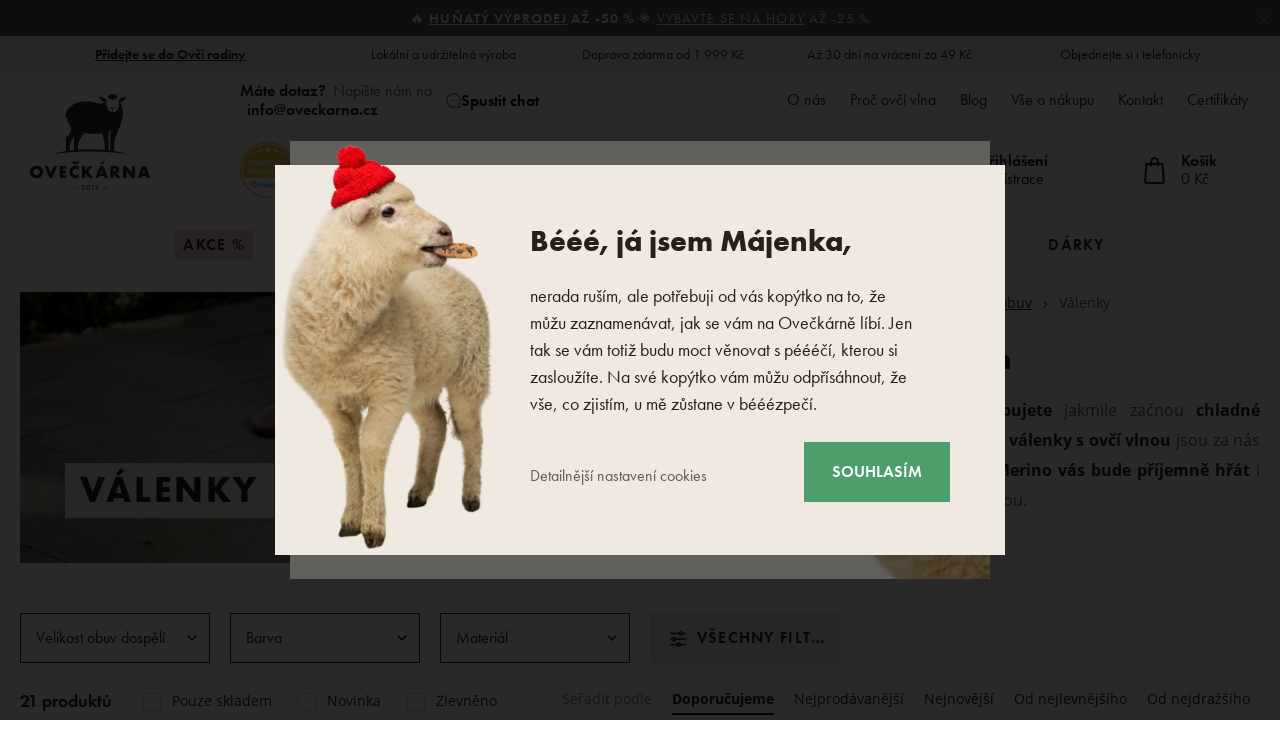

--- FILE ---
content_type: text/html; charset=UTF-8
request_url: https://www.oveckarna.cz/valenky/
body_size: 51252
content:
<!DOCTYPE html>

<html class="no-js lang-cs" 
      lang="cs"
>
<head>
   
      <meta charset="utf-8">
      
                     <meta name="viewport" content="width=device-width, initial-scale=1">
               
      <meta http-equiv="X-UA-Compatible" content="IE=edge">
      <title>Válenky z ovčí vlny - Ovečkárna.cz</title>
      
         
   <link rel="stylesheet" href="https://static.oveckarna.cz/_cdn/typekit/ldm3hbn">

         
            <link rel="stylesheet" href="https://static.oveckarna.cz/web/build/app.4bc477a8.css">
         
      
   <link rel="stylesheet" href="https://static.oveckarna.cz/web/build/category.d199c920.css">


      <script src="https://static.oveckarna.cz/common/static/js/sentry-6.16.1.min.js"></script>

<script>
   Sentry.init({
      dsn: 'https://bdac53e35b1b4424b35eb8b76bcc2b1a@sentry.wpj.cz/9',
      allowUrls: [
         /www\.oveckarna\.cz\//
      ],
      denyUrls: [
         // Facebook flakiness
         /graph\.facebook\.com/i,
         // Facebook blocked
         /connect\.facebook\.net\/en_US\/all\.js/i,
         // Chrome extensions
         /extensions\//i,
         /^chrome:\/\//i,
         /kupshop\.local/i
      ],
      beforeSend(event) {
         if (!/FBA[NV]|PhantomJS|SznProhlizec/.test(window.navigator.userAgent)) {
            return event;
         }
      },
      ignoreErrors: [
         // facebook / ga + disabled cookies
         'fbq is not defined',
         'Can\'t find variable: fbq',
         '_gat is not defined',
         'AW is not defined',
         'Can\'t find variable: AW',
         'url.searchParams.get', // gtm koza
         // localstorage not working in incoginto mode in iOS
         'The quota has been exceeded',
         'QuotaExceededError',
         'Undefined variable: localStorage',
         'localStorage is null',
         'The operation is insecure',
         "Failed to read the 'localStorage'",
         "gtm_",
         "Can't find variable: glami",
      ]
   });

   Sentry.setTag("web", "prod_oveckarna_db");
   Sentry.setTag("wbpck", 1);
   Sentry.setTag("adm", 0);
   Sentry.setTag("tpl", "k");
   Sentry.setTag("sentry_v", "6.16.1");
</script>

      <script>
   window.wpj = window.wpj || {};
   wpj.onReady = wpj.onReady || [];
   wpj.jsShop = wpj.jsShop || {events:[]};

   window.dataLayer = window.dataLayer || [];
   function gtag() {
      window.dataLayer.push(arguments);
   }
   window.wpj.cookie_bar_send = true;

   wpj.getCookie = (sKey) => decodeURIComponent(
      document.cookie.replace(
         new RegExp(
            '(?:(?:^|.*;)\\s*' +
            encodeURIComponent(sKey).replace(/[\-\.\+\*]/g, '\\$&') +
            '\\s*\\=\\s*([^;]*).*$)|^.*$'
         ),
         '$1'
      )
   ) || null;

      var consents = wpj.getCookie('cookie-bar')?.split(',');

   if (!(consents instanceof Array)){
      consents = [];
   }

   consents_fields = {
      ad_storage: consents.includes('ad_storage') ? 'granted' : 'denied',
      ad_user_data: consents.includes('ad_storage') ? 'granted' : 'denied',
      ad_personalization: consents.includes('ad_storage') ? 'granted' : 'denied',
      personalization_storage: consents.includes('personalization_and_functionality_storage') ? 'granted' : 'denied',
      functionality_storage: 'granted',
      analytics_storage: consents.includes('analytics_storage') ? 'granted' : 'denied',
   };
   gtag('consent', 'default', consents_fields);

   gtag("set", "ads_data_redaction", true);

   dataLayer.push({
      'event': 'defaultConsent',
      'consents' : consents_fields,
      'version': 'v2'
   });
   </script>

<script>
   wpj.data = wpj.data || { };

      wpj.data.instagram = true;
   
   
   wpj.data.captcha = { sitekey: '0x4AAAAAAAOEkAcxiqSikawO' };
   
   

   
</script>



      
         <meta name="author" content="Ovečkárna.cz">
      

      <meta name="web_author" content="wpj.cz">

      
         <meta name="description" content="Přemýšlíte nad tím, co si obujete jakmile začnou chladné podzimní a zimní dny? Moderní válenky s ovčí vlnou jsou za nás tou nejlepší volbou. Ovčí vlna Merino">
      
      
           <meta name="robots" content="index, follow">
    
      
   
   
      <link rel="canonical" href="https://www.oveckarna.cz/valenky/">


            
      
         <link rel="shortcut icon" href="https://static.oveckarna.cz/templates/images/favicon.ico">
      
   

   
      <meta property="og:title" content="Válenky z ovčí vlny - Ovečkárna.cz">
      <meta property="og:image"
            content="https://static.oveckarna.cz/templates/images/share/fb-share-oveckarna-CZ.png?v=1">
      <meta property="og:url" content="https://www.oveckarna.cz/valenky/">
      <meta property="og:type" content="website">
      <meta property="og:description" content="Ovečkárna.cz - e-shop pro celou rodinu s kvalitními výrobky z ovčí vlny a dalších přírodních materiálů.">
      <meta property='og:site_name' content="Ovečkárna.cz">
      <meta property="og:locale" content="cs_CZ">
   
   <link rel="apple-touch-icon" sizes="144x144" href="https://static.oveckarna.cz/templates/images/share/apple-touch-icon.png">
   <link rel="icon" type="image/png" sizes="32x32" href="https://static.oveckarna.cz/templates/images/share/favicon-32x32.png">
   <link rel="icon" type="image/png" sizes="16x16" href="https://static.oveckarna.cz/templates/images/share/favicon-16x16.png">
   <link rel="manifest" href="https://static.oveckarna.cz/templates/images/share/site.webmanifest">
   <meta name="msapplication-TileColor" content="#f9f6f1">
   <meta name="theme-color" content="#ffffff">
   <meta name="google-site-verification" content="E5JT7eWKrvmglkbU60W7of2pYHn6UoKDFx0Aut2bdVo"/>
   <meta name="google-site-verification" content="E__6XheuzTReU5RxXJvrGsRzh54KPgwgUdE1eChCU4I"/>
   
   
                           <link rel="alternate"
               hreflang="de-AT"
               href="https://www.woolville.at/stiefel/">
                              <link rel="alternate"
               hreflang="nl-BE"
               href="https://www.woolville.be/boots/">
                              <link rel="alternate"
               hreflang="de-CH"
               href="https://www.woolville.ch/stiefel/">
                              <link rel="alternate"
               hreflang="cs-CZ"
               href="https://www.oveckarna.cz/valenky/">
                              <link rel="alternate"
               hreflang="de-DE"
               href="https://www.woolville.de/stiefel/">
                                       <link rel="alternate" hreflang="x-default" href="https://www.woolville.com/roll-abouts/">
                              <link rel="alternate"
               hreflang="fr-FR"
               href="https://www.woolville.fr/bottes/">
                              <link rel="alternate"
               hreflang="hu-HU"
               href="https://www.woolville.hu/orosz-valenki-csizma/">
                              <link rel="alternate"
               hreflang="it-IT"
               href="https://www.woolville.it/stivali-in-pelle/">
                              <link rel="alternate"
               hreflang="nl-NL"
               href="https://www.woolville.nl/boots/">
                              <link rel="alternate"
               hreflang="pl-PL"
               href="https://www.woolville.pl/miekkie-kozaki/">
                              <link rel="alternate"
               hreflang="ro-RO"
               href="https://www.woolville.ro/papuci-de-odihna/">
                              <link rel="alternate"
               hreflang="sk-SK"
               href="https://www.oveckaren.sk/valenky/">
         
               
               
               <script>
      const js_user_events = document.cookie.split("; ")
         .find((row) => row.startsWith("js-user-events="));

      if (js_user_events) {

         var events = [];
         try {
            events = JSON.parse(decodeURIComponent(js_user_events.split("=")[1]));
         } catch (e) {
         }

         let refresh = false;
         events.forEach((item) => {
            if (['login', 'logout', 'registration', 'changeCurrency', 'changeCountry', 'changeLanguage', 'orderCreated', 'cartChanged', 'jsShopReload'].includes(item.event)) {
               refresh = true;
            }

            if (refresh) {
               sessionStorage.removeItem('js-shop-gtm-user');
               wpj.jsShop.events.push(() => {
                  wpj.jsShop.refresh();
               });
            }

         });
         document.cookie = "js-user-events=;expires=Thu, 01 Jan 1970; path=/";
      }

   </script>


      <link rel="Contents" href="/mapa-stranek/" type="text/html">
      <link rel="Search" href="/vyhledavani/" type="text/html">

               <meta name="google-site-verification" content="cDISVjvp1DCWNSstBcMv9dGzhJf89VNfvSvhNvHdF8">
               <meta name="google-site-verification" content="X8cS4pDpNZSKvOKn7JdM6VuOCp1XQFilXkGFUtO5Oik">
               <meta name="google-site-verification" content="EmjrYI2XY-SOtx9IeXb0k_x3gn5KGykNsBVZrJDMKJA">
      
               <meta name="facebook-domain-verification" content="">
               <meta name="facebook-domain-verification" content="gzv45renpqa8dpj7tvw22kvgprg4ic">
      
      
      
               

            

   

<script>page_data = {"page":{"language":"cs","title":"V\u00e1lenky z ov\u010d\u00ed vlny - Ove\u010dk\u00e1rna.cz","path":"\/valenky\/","currency":"CZK","currencyRate":1,"breadCrumbs":[{"id":"","name":"Dom\u016f"},{"id":57,"name":"Obuv"},{"id":409,"name":"Zimn\u00ed a podzimn\u00ed obuv"},{"id":204,"name":"V\u00e1lenky"}],"environment":"live","type":"category"},"resetRefferer":false,"event":"pageView","category":{"catId":204,"catName":"V\u00e1lenky","catPath":[{"id":57,"name":"Obuv"},{"id":409,"name":"Zimn\u00ed a podzimn\u00ed obuv"},{"id":204,"name":"V\u00e1lenky"}],"catZbozi":{"id":5497,"name":"Oble\u010den\u00ed a m\u00f3da | D\u00e1msk\u00e1 m\u00f3da | D\u00e1msk\u00e1 obuv | D\u00e1msk\u00e1 zimn\u00ed obuv"}},"once":false,"version":"v2"};page_data['page']['layout'] = window.innerWidth  > 991 ? 'web' : window.innerWidth > 543 ? 'tablet' : 'mobil';if (typeof userData === 'undefined') {var userData = wpj.getCookie('jsShopGtmUser');var userDataParsed = null;if(userData) {userDataParsed = JSON.parse(userData);wpj.onReady.push(function () {wpj.storage.cookies.removeItem('jsShopGtmUser');});} else {userData = localStorage.getItem('js-shop-gtm-user');if(userData) {userDataParsed = JSON.parse(userData).data;}}}if (userDataParsed) {page_data.user = userDataParsed;}dataLayer.push(page_data);</script><script>
              wpj.onReady.push(function () {
                 [ 'logout', 'registration', 'login', 'newsletter_subscribe'].forEach(function (type) {
                    let cookieValue = wpj.storage.cookies.getItem('gtm_'+type);

                    if (cookieValue === null) {
                       return;
                    }
                    wpj.storage.cookies.removeItem('gtm_'+type);

                    cookieValue = JSON.parse(cookieValue);

                    let valueData;
                    if (type === 'newsletter_subscribe') {
                       valueData = { ...cookieValue };
                       type = 'newsletterSubscribe';
                    } else if (cookieValue instanceof Array) {
                       valueData = { data: cookieValue };
                    } else {
                       valueData = { value: cookieValue };
                    }
                     window.dataLayer.push({
                        event: 'success' +  gtm_ucfirst(type),
                           ...valueData
                     });
                 });
              });
              function gtm_ucfirst(str) {
                   if (!str || typeof str !== 'string') return str;
                   return str.charAt(0).toUpperCase() + str.slice(1);
               }
           </script>         <!-- Google Tag Manager -->
   <script data-cookieconsent="ignore">(function(w,d,s,l,i) {w[l] = w[l] || [];w[l].push({'gtm.start': new Date().getTime(), event: 'gtm.js'});
         var f = d.getElementsByTagName(s)[0],j=d.createElement(s),dl=l != 'dataLayer' ? '&l=' + l : '';
         j.async = true;j.src='//www.googletagmanager.com/gtm.js?id=' + i + dl;f.parentNode.insertBefore(j, f);
      })(window, document, 'script', 'dataLayer', 'GTM-PWH8Q4');</script>
   <!-- End Google Tag Manager -->
   
</head>

<body>



<!-- Google Tag Manager -->
   <noscript>
       <iframe src="//www.googletagmanager.com/ns.html?id=GTM-PWH8Q4" height="0" width="0" style="display:none;visibility:hidden"></iframe>
   </noscript>
<!-- End Google Tag Manager -->



         
         
   


   
                <div class="alert alert-info alert-dismissible text-center infopanel "
        data-infopanel="613"
        data-version="1" data-nosnippet>
               <p>🔥<strong> <a href="/akcni-zbozi/">Huňatý výprodej</a> až -50 %</strong> ❄️ <a href="/obleceni/">Vybavte se na hory</a> až -25 %</p>
                     <button type="button" class="close" data-infopanel-close="613" aria-label="Zavřít">
            <span class="fc lightbox_close"></span>
         </button>
         </div>
   <script>
      var $localInfoPanelsData = {};
      var $infoPanel = null;

      if (window.localStorage.getItem('info_panels')) {
         $localInfoPanelsData = JSON.parse(window.localStorage.getItem('info_panels'));
         $infoPanel = $localInfoPanelsData['info-panel-613'];
      }

      if ($infoPanel && $infoPanel['version'] >= "1") {
         var $infoElements = document.querySelectorAll('[data-infopanel="613"]');
         $infoElements.forEach(element => {
            element.remove();
         });
      }
   </script>


   
      <div class="header-top">
   <div class="container container-flex">
      <div class="w-badges w-badges-5"><div class="w-badge"><a href="/registrace/" class="w-badge-link"></a><div class="w-media-img"></div><div><div class="w-text"><p><a data-type="internal" href="/registrace/"><strong>Přidejte se do Ovčí rodiny</strong></a></p></div></div></div><div class="w-badge"><div class="w-media-img"></div><div><div class="w-text"><p>Lokální a udržitelná výroba</p></div></div></div><div class="w-badge"><div class="w-media-img"></div><div><div class="w-text"><p>Doprava zdarma od 1 999 Kč</p> </div></div></div><div class="w-badge"><div class="w-media-img"></div><div><div class="w-text"><p>Až 30 dní na vrácení za 49 Kč</p> </div></div></div><div class="w-badge"><div class="w-media-img"></div><div><div class="w-text"><p>Objednejte si i telefonicky</p></div></div></div></div>
   </div>
</div>
      <div class="search-desktop-hide">
<div class="header-search-outer search-outer-tablet">
   <div class="header-search-inner" data-search-form>
      <div class="sections-responsive-header">
         <a href="/" title="Výrobky z ovčí vlny - Ovečkárna.cz" class="logo">
            <img src="https://static.oveckarna.cz/templates/images/logo-cs-resp.svg?v=1" alt="Výrobky z ovčí vlny - Ovečkárna.cz" width="190" height="36" loading="lazy">
         </a>
         <a href="#" class="focus-close" data-focus="close">
            <span class="fc lightbox_close"></span>
         </a>
      </div>
      <div class="header-search header-search-only-responsive">
         <form method="get" action="/vyhledavani/">
            <input  name="search" value="" maxlength="100" class="form-control autocomplete-control"
                    placeholder="Co hledáte? Dřeváky, deku.." id="search-tablet" autocomplete="off" data-search-input data-search-input-resp>
            <button type="submit" name="submit" value="Hledat" class="btn btn-primary button-search"><i class="fc icons_search"></i><span>Hledat</span></button>
            <button class="search-clear" data-search-clear><i class="fc icons_close"></i></button>
         </form>
      </div>
   </div>
</div>
</div>

<header class="header  " data-cartbox>
   <div class="container container-flex">
       
          <a href="/" title="Výrobky z ovčí vlny - Ovečkárna.cz" class="logo logo-desktop"
             style="background-image: url('https://static.oveckarna.cz/templates/images/logo-cs.svg?v=1');">
              Výrobky z ovčí vlny - Ovečkárna.cz
          </a>
          <a href="/" title="Výrobky z ovčí vlny - Ovečkárna.cz" class="logo logo-resp"
             style="background-image: url('https://static.oveckarna.cz/templates/images/logo-cs-resp.svg?v=2');" width="150">
              Výrobky z ovčí vlny - Ovečkárna.cz
          </a>
       

      <div class="header-side">
         <div class="header-side-top">
            
      <div class="shop-by-phone">
         <div class="shop-by-phone-inner ">
                                          <span class="black">Máte dotaz?</span> Napište nám na <br> <a href="mailto:info@oveckarna.cz"> info@oveckarna.cz</a> 
                                    </div>

         <button type="button" class="shop-by-phone-chat-trigger" data-chat-trigger>
            <i class="fc icons_chat"></i>
            Spustit chat
         </button>
      </div>
   
            
<div id="menu-top">
   
   <ul class="">
   	         <li class="">
            <a href="/o-firme" title="O nás" >O nás</a>
             
         </li>
               <li class="">
            <a href="/proc-ovci-vlna_p9.html" title="Proč ovčí vlna" >Proč ovčí vlna</a>
             
         </li>
               <li class="">
            <a href="/blog/" title="Blog" >Blog</a>
             
         </li>
               <li class="">
            <a href="/vse-o-nakupu" title="Vše o nákupu" >Vše o nákupu</a>
             
         </li>
               <li class="">
            <a href="/kontakt/" title="Kontakt" >Kontakt</a>
             
         </li>
               <li class="">
            <a href="/certifikaty/" title="Certifikáty" >Certifikáty</a>
             
         </li>
         </ul>

</div>
         </div>

         <div class="header-side-bottom">
            <a href="/" title="Výrobky z ovčí vlny - Ovečkárna.cz" class="logo-sticky">
               <img src="https://static.oveckarna.cz/templates/images/logo-cs-cart.svg?v=1" alt="Výrobky z ovčí vlny - Ovečkárna.cz" width="190" height="36" loading="lazy">
            </a>
                                                                
                <div class="header-heureka">
                                           <div class="heureka-info">
                          <a href="https://obchody.heureka.cz/oveckarna-cz/recenze/" target="_blank" class="badge">
                             <img src="/templates/images/logo-heureka.svg" height="56" width="56" loading="lazy" alt="Heureka">
                          </a>
                          <div class="info">
                             <div class="percentage">
                                 <div class="w-text"><p>98 %</p></div>
                             </div>
                             <p>zákazníků nás<br>doporučuje</p>
                          </div>
                       </div>
                                    </div>
             
            <div class="header-search header-search-desktop ">
               <form method="get" action="/vyhledavani/">
   <input  name="search" value="" maxlength="100" class="form-control autocomplete-control"
          placeholder="Co hledáte? Dřeváky, deku.." id="search" autocomplete="off" data-search-input data-search-input-resp>
   <button type="submit" name="submit" value="Hledat" class="btn btn-primary button-search"><i class="fc icons_search"></i><span>Hledat</span></button>
   <button class="search-clear" data-search-clear><i class="fc icons_close"></i></button>
</form>
            </div>

            <div class="shop-by-phone-container">
               
      <div class="shop-by-phone">
         <div class="shop-by-phone-inner ">
                                          <span class="black">Máte dotaz?</span> Napište nám na <br> <a href="mailto:info@oveckarna.cz"> info@oveckarna.cz</a> 
                                    </div>

         <button type="button" class="shop-by-phone-chat-trigger" data-chat-trigger>
            <i class="fc icons_chat"></i>
            Spustit chat
         </button>
      </div>
   
            </div>

            <div class="header-icons">
               <div class="header-search-responsive search-responsive-mobile">
                  <button type="button" class="search-toggle" data-toggle="burger">
                     <span class="fc icons_search icon"></span>
                  </button>
               </div>

               <div class="header-search-responsive search-responsive-tablet">
                  <button type="button" class="search-toggle" data-toggle="search">
                     <span class="fc icons_search icon"></span>
                  </button>
               </div>


               <div class="header-login" id="js-shop-user">
                  <a href="/prihlaseni/" data-btn="login" data-focus-opener="focus-login"><span class="fc icons_user icon"></span><strong
                        class="hidden-lg-down">Přihlášení</strong></a>
                  <a href="/registrace/" class="hidden-lg-down">Registrace</a>
               </div>

               <div class="header-cart header-icon" id="js-shop-cart-info">
   <a href="/kosik/" class='empty'>
      <span class='fc icons_cart'></span>
      <span class='price'></span>
   </a>
</div>

<div id="js-shop-cart">
</div>
            </div>
         </div>
      </div>

      <button type="button" class="burger hidden-md-up" data-toggle="burger">
         <span class="fc icons_burger"></span>
      </button>
   </div>
   <nav class="header-nav hidden-sm-down  ">
       <ul class="container"><li class="nav-item nav-item-80 level-0 "><a href="/akcni-zbozi/" class="nav-link-discount nav-link nav-link-80"> Akce % </a></li><li class="nav-item nav-item-7 level-0 has-submenu "><a href="/obleceni/" class=" nav-link nav-link-7"> Oblečení </a><div class="submenu submenu-0"><ul><li class="nav-item nav-item-8 level-1 has-submenu "><span class="img"><img data-src="https://static.oveckarna.cz/data/tmp/6/8/8_6.jpg?1769427288_2" class="img-responsive pull-left" alt="Ponožky a podkolenky" width="77" height="77"></span><div><a href="/ponozky-podkolenky/" class="nav-link nav-link-8"><span> Ponožky a podkolenky </span></a><div class="submenu submenu-1"><ul><li class="nav-item nav-item-20 level-2 "><a href="/vlnene-ponozky-merino-z-ovci-vlny/" class=" nav-link nav-link-20"> Vlněné ponožky </a></li><li class="nav-item nav-item-111 level-2 "><a href="/bambusove-ponozky/" class=" nav-link nav-link-111"> Bambusové ponožky </a></li><li class="nav-item nav-item-352 level-2 "><a href="/bavlnene-ponozky/" class=" nav-link nav-link-352"> Bavlněné ponožky </a></li><li class="nav-item nav-item-122 level-2 "><a href="/kotnikove-ponozky/" class=" nav-link nav-link-122"> Kotníkové ponožky </a></li><li class="nav-item nav-item-22 level-2 "><a href="/podkolenky-merino/" class=" nav-link nav-link-22"> Podkolenky </a></li><li class="nav-item nav-item-591 level-2 "><a href="/puncochace/" class=" nav-link nav-link-591"> Punčocháče </a></li></ul></div></div></li><li class="nav-item nav-item-460 level-1 has-submenu "><span class="img"><img data-src="https://static.oveckarna.cz/data/tmp/6/0/460_6.jpg?1768201405_2" class="img-responsive pull-left" alt="Trička, tílka a košile" width="77" height="77"></span><div><a href="/tricka-z-prirodnich-materialu/" class="nav-link nav-link-460"><span> Trička, tílka a košile </span></a><div class="submenu submenu-1"><ul><li class="nav-item nav-item-605 level-2 "><a href="/tricka-s-kratkym-rukavem/" class=" nav-link nav-link-605"> Trička s krátkým rukávem </a></li><li class="nav-item nav-item-606 level-2 "><a href="/tricka-s-dlouhym-rukavem/" class=" nav-link nav-link-606"> Trička s dlouhým rukávem </a></li><li class="nav-item nav-item-607 level-2 "><a href="/tilka/" class=" nav-link nav-link-607"> Tílka </a></li><li class="nav-item nav-item-608 level-2 "><a href="/kosile/" class=" nav-link nav-link-608"> Košile </a></li></ul></div></div></li><li class="nav-item nav-item-15 level-1 has-submenu "><span class="img"><img data-src="https://static.oveckarna.cz/data/tmp/6/5/15_6.jpg?1768202156_2" class="img-responsive pull-left" alt="Vesty" width="77" height="77"></span><div><a href="/vlnene-vesty-z-ovci-vlny/" class="nav-link nav-link-15"><span> Vesty </span></a><div class="submenu submenu-1"><ul><li class="nav-item nav-item-477 level-2 "><a href="/vesty-pro-volny-cas/" class=" nav-link nav-link-477"> Vesty pro volný čas </a></li><li class="nav-item nav-item-476 level-2 "><a href="/modni-vesty/" class=" nav-link nav-link-476"> Módní vesty </a></li><li class="nav-item nav-item-475 level-2 "><a href="/sportovni-vesty/" class=" nav-link nav-link-475"> Sportovní vesty </a></li></ul></div></div></li><li class="nav-item nav-item-11 level-1 has-submenu "><span class="img"><img data-src="https://static.oveckarna.cz/data/tmp/6/1/11_6.jpg?1768202548_2" class="img-responsive pull-left" alt="Mikiny" width="77" height="77"></span><div><a href="/merino-mikiny/" class="nav-link nav-link-11"><span> Mikiny </span></a><div class="submenu submenu-1"><ul><li class="nav-item nav-item-137 level-2 "><a href="/vlnene-mikiny-z-ovci-vlny/" class=" nav-link nav-link-137"> Vlněné mikiny </a></li><li class="nav-item nav-item-136 level-2 "><a href="/fleece-mikiny/" class=" nav-link nav-link-136"> Ostatní mikiny </a></li></ul></div></div></li><li class="nav-item nav-item-14 level-1 has-submenu "><span class="img"><img data-src="https://static.oveckarna.cz/data/tmp/6/4/14_6.jpg?1768203060_2" class="img-responsive pull-left" alt="Svetry a ponča" width="77" height="77"></span><div><a href="/svetry-merino/" class="nav-link nav-link-14"><span> Svetry a ponča </span></a><div class="submenu submenu-1"><ul><li class="nav-item nav-item-132 level-2 "><a href="/norske-svetry/" class=" nav-link nav-link-132"> Roláky </a></li><li class="nav-item nav-item-133 level-2 "><a href="/vlnene-pulovry-z-ovci-vlny/" class=" nav-link nav-link-133"> Pulovry </a></li><li class="nav-item nav-item-517 level-2 "><a href="/svetry-na-zapinani/" class=" nav-link nav-link-517"> Svetry na zapínání </a></li><li class="nav-item nav-item-135 level-2 "><a href="/vlnene-pledy-z-ovci-vlny/" class=" nav-link nav-link-135"> Ponča </a></li></ul></div></div></li><li class="nav-item nav-item-155 level-1 has-submenu "><span class="img"><img data-src="https://static.oveckarna.cz/data/tmp/6/5/155_6.jpg?1768205720_2" class="img-responsive pull-left" alt="Dětské oblečení" width="77" height="77"></span><div><a href="/pro-nejmensi/" class="nav-link nav-link-155"><span> Dětské oblečení </span></a><div class="submenu submenu-1"><ul><li class="nav-item nav-item-156 level-2 "><a href="/obleceni-pro-novorozence/" class=" nav-link nav-link-156"> Oblečení pro novorozence </a></li><li class="nav-item nav-item-426 level-2 "><a href="/detske-svetry/" class=" nav-link nav-link-426"> Dětské svetry a mikiny </a></li><li class="nav-item nav-item-425 level-2 "><a href="/detske-vlnene-vesty/" class=" nav-link nav-link-425"> Dětské vesty </a></li><li class="nav-item nav-item-386 level-2 "><a href="/detske-ponozky/" class=" nav-link nav-link-386"> Dětské ponožky </a></li><li class="nav-item nav-item-427 level-2 "><a href="/detske-cepice/" class=" nav-link nav-link-427"> Dětské čepice </a></li><li class="nav-item nav-item-428 level-2 "><a href="/detske-rukavice/" class=" nav-link nav-link-428"> Dětské rukavice </a></li><li class="nav-item nav-item-521 level-2 "><a href="/doplnky-pro-deti/" class=" nav-link nav-link-521"> Doplňky pro děti </a></li><li class="nav-item nav-item-429 level-2 "><a href="/detske-saly/" class=" nav-link nav-link-429"> Dětské šály a nákrčníky </a></li><li class="nav-item nav-item-522 level-2 "><a href="/detske-termo-obleceni/" class=" nav-link nav-link-522"> Dětské termo oblečení </a></li></ul></div></div></li><li class="nav-item nav-item-9 level-1 has-submenu "><span class="img"><img data-src="https://static.oveckarna.cz/data/tmp/6/9/9_6.jpg?1768564069_2" class="img-responsive pull-left" alt="Merino oblečení" width="77" height="77"></span><div><a href="/merino-termo-pradlo/" class="nav-link nav-link-9"><span> Merino oblečení </span></a><div class="submenu submenu-1"><ul><li class="nav-item nav-item-518 level-2 "><a href="/trika-kratky-rukav/" class=" nav-link nav-link-518"> Trička s krátkým rukávem </a></li><li class="nav-item nav-item-519 level-2 "><a href="/trika-dlouhy-rukav/" class=" nav-link nav-link-519"> Trička s dlouhým rukávem </a></li><li class="nav-item nav-item-25 level-2 "><a href="/merino-termo-pradlo/merino-spodky/" class=" nav-link nav-link-25"> Spodky a kraťase </a></li><li class="nav-item nav-item-123 level-2 "><a href="/funkcni-spodni-pradlo/" class=" nav-link nav-link-123"> Spodní prádlo </a></li><li class="nav-item nav-item-126 level-2 "><a href="/funkcni-ponozky-podkolenky/" class=" nav-link nav-link-126"> Ponožky a podkolenky </a></li><li class="nav-item nav-item-152 level-2 "><a href="/sukne-saty-z-ovci-vlny/" class=" nav-link nav-link-152"> Šaty a sukně </a></li></ul></div></div></li><li class="nav-item nav-item-10 level-1 has-submenu "><span class="img"><img data-src="https://static.oveckarna.cz/data/tmp/6/0/10_6.jpg?1768206032_2" class="img-responsive pull-left" alt="Čepice a klobouky" width="77" height="77"></span><div><a href="/vlnene-kulichy-cepice-beranice-z-ovci-vlny/" class="nav-link nav-link-10"><span> Čepice a klobouky </span></a><div class="submenu submenu-1"><ul><li class="nav-item nav-item-95 level-2 "><a href="/vlnene-kulichy-cepice-beranice-z-ovci-vlny/cepice/" class=" nav-link nav-link-95"> Vlněné čepice </a></li><li class="nav-item nav-item-138 level-2 "><a href="/beranice-usanky-z-ovci-vlny/" class=" nav-link nav-link-138"> Beranice a ušanky </a></li><li class="nav-item nav-item-90 level-2 "><a href="/celenky/" class=" nav-link nav-link-90"> Čelenky </a></li><li class="nav-item nav-item-89 level-2 "><a href="/kukly/" class=" nav-link nav-link-89"> Kukly </a></li><li class="nav-item nav-item-516 level-2 "><a href="/klobouky/" class=" nav-link nav-link-516"> Klobouky </a></li></ul></div></div></li><li class="nav-item nav-item-13 level-1 has-submenu "><span class="img"><img data-src="https://static.oveckarna.cz/data/tmp/6/3/13_6.jpg?1768206214_2" class="img-responsive pull-left" alt="Rukavice" width="77" height="77"></span><div><a href="/vlnene-rukavice-z-ovci-vlny/" class="nav-link nav-link-13"><span> Rukavice </span></a><div class="submenu submenu-1"><ul><li class="nav-item nav-item-113 level-2 "><a href="/palcaky/" class=" nav-link nav-link-113"> Palčáky </a></li><li class="nav-item nav-item-150 level-2 "><a href="/navleky-merino/" class=" nav-link nav-link-150"> Návleky na ruce </a></li><li class="nav-item nav-item-114 level-2 "><a href="/prstove-rukavice/" class=" nav-link nav-link-114"> Prstové rukavice </a></li></ul></div></div></li><li class="nav-item nav-item-12 level-1 has-submenu "><span class="img"><img data-src="https://static.oveckarna.cz/data/tmp/6/2/12_6.jpg?1768206738_2" class="img-responsive pull-left" alt="Šály a nákrčníky" width="77" height="77"></span><div><a href="/vlnene-saly/" class="nav-link nav-link-12"><span> Šály a nákrčníky </span></a><div class="submenu submenu-1"><ul><li class="nav-item nav-item-143 level-2 "><a href="/zimni-pletene-saly/" class=" nav-link nav-link-143"> Vlněné šály </a></li><li class="nav-item nav-item-145 level-2 "><a href="/pletene-nakrcniky/" class=" nav-link nav-link-145"> Vlněné nákrčníky </a></li></ul></div></div></li><li class="nav-item nav-item-424 level-1 has-submenu "><span class="img"><img data-src="https://static.oveckarna.cz/data/tmp/6/4/424_6.jpg?1768206822_2" class="img-responsive pull-left" alt="Kabáty a bundy" width="77" height="77"></span><div><a href="/vlnene-kabaty/" class="nav-link nav-link-424"><span> Kabáty a bundy </span></a><div class="submenu submenu-1"><ul><li class="nav-item nav-item-520 level-2 "><a href="/kabaty/" class=" nav-link nav-link-520"> Kabáty </a></li><li class="nav-item nav-item-17 level-2 "><a href="/zimni-bundy/" class=" nav-link nav-link-17"> Bundy </a></li></ul></div></div></li><li class="nav-item nav-item-604 level-1 "><span class="img"><img data-src="https://static.oveckarna.cz/data/tmp/6/4/604_6.jpg?1768207264_2" class="img-responsive pull-left" alt="Streetwear" width="77" height="77"></span><div class="no-submenu"><a href="/woolee-capsule/" class="nav-link nav-link-604"><span> Streetwear </span></a></div></li><li class="nav-item nav-item-610 level-1 has-submenu "><span class="img"><img data-src="https://static.oveckarna.cz/data/tmp/6/0/610_6.jpg?1768208116_2" class="img-responsive pull-left" alt="Domácí oblečení" width="77" height="77"></span><div><a href="/domaci-obleceni/" class="nav-link nav-link-610"><span> Domácí oblečení </span></a><div class="submenu submenu-1"><ul><li class="nav-item nav-item-612 level-2 "><a href="/pyzama-nocni-kosile/" class=" nav-link nav-link-612"> Pyžama a noční košile </a></li><li class="nav-item nav-item-611 level-2 "><a href="/zupany/" class=" nav-link nav-link-611"> Župany </a></li><li class="nav-item nav-item-613 level-2 "><a href="/teplakovky/" class=" nav-link nav-link-613"> Teplákovky </a></li><li class="nav-item nav-item-614 level-2 "><a href="/obleceni_k7/domaci-obleceni_k610/trenky_k614/" class=" nav-link nav-link-614"> Trenky </a></li></ul></div></div></li><li class="nav-item nav-item-461 level-1 "><span class="img"><img data-src="https://static.oveckarna.cz/data/tmp/6/1/461_6.jpg?1759728374_2" class="img-responsive pull-left" alt="Doplňky k oblečení" width="77" height="77"></span><div class="no-submenu"><a href="/doplnky-k-obleceni/" class="nav-link nav-link-461"><span> Doplňky k oblečení </span></a></div></li></ul></div></li><li class="nav-item nav-item-57 level-0 has-submenu "><a href="/papuce-backory-z-ovci-vlny/" class=" nav-link nav-link-57"> Obuv </a><div class="submenu submenu-0"><ul><li class="nav-item nav-item-59 level-1 has-submenu "><span class="img"><img data-src="https://static.oveckarna.cz/data/tmp/6/9/59_6.jpg?1768565848_2" class="img-responsive pull-left" alt="Pantofle / papuče" width="77" height="77"></span><div><a href="/papuce/" class="nav-link nav-link-59"><span> Pantofle / papuče </span></a><div class="submenu submenu-1"><ul><li class="nav-item nav-item-207 level-2 "><a href="/vlnene-papuce/" class=" nav-link nav-link-207"> Vlněné pantofle </a></li><li class="nav-item nav-item-203 level-2 "><a href="/kozene-pantofle/" class=" nav-link nav-link-203"> Kožené pantofle </a></li><li class="nav-item nav-item-199 level-2 "><a href="/korkove-pantofle/" class=" nav-link nav-link-199"> Korkové pantofle </a></li><li class="nav-item nav-item-210 level-2 "><a href="/filcove-papuce/" class=" nav-link nav-link-210"> Filcové pantofle </a></li><li class="nav-item nav-item-413 level-2 "><a href="/obuv_k57/pantofle-papuce_k59/latkove-pantofle_k413/" class=" nav-link nav-link-413"> Látkové pantofle </a></li><li class="nav-item nav-item-216 level-2 "><a href="/sady-pantofli/" class=" nav-link nav-link-216"> Sady pantoflí pro hosty </a></li></ul></div></div></li><li class="nav-item nav-item-58 level-1 has-submenu "><span class="img"><img data-src="https://static.oveckarna.cz/data/tmp/6/8/58_6.jpg?1768565889_2" class="img-responsive pull-left" alt="Bačkory" width="77" height="77"></span><div><a href="/backory/" class="nav-link nav-link-58"><span> Bačkory </span></a><div class="submenu submenu-1"><ul><li class="nav-item nav-item-206 level-2 "><a href="/domaci-backory/" class=" nav-link nav-link-206"> Domácí bačkory </a></li><li class="nav-item nav-item-388 level-2 "><a href="/tv-backory/" class=" nav-link nav-link-388"> TV bačkory </a></li><li class="nav-item nav-item-389 level-2 "><a href="/protiskluzove-backory/" class=" nav-link nav-link-389"> Protiskluzové bačkory </a></li></ul></div></div></li><li class="nav-item nav-item-409 level-1 has-submenu "><span class="img"><img data-src="https://static.oveckarna.cz/data/tmp/6/9/409_6.jpg?1769426118_2" class="img-responsive pull-left" alt="Zimní a podzimní obuv" width="77" height="77"></span><div><a href="/zimni-boty/" class="nav-link nav-link-409"><span> Zimní a podzimní obuv </span></a><div class="submenu submenu-1"><ul><li class="nav-item nav-item-205 level-2 "><a href="/duchodky/" class=" nav-link nav-link-205"> Důchodky </a></li><li class="nav-item nav-item-204 level-2 "><a href="/valenky/" class=" nav-link nav-link-204"> Válenky </a></li><li class="nav-item nav-item-396 level-2 "><a href="/polobotky/" class=" nav-link nav-link-396"> Polobotky </a></li><li class="nav-item nav-item-523 level-2 "><a href="/kotnikova-obuv/" class=" nav-link nav-link-523"> Kotníková obuv </a></li></ul></div></div></li><li class="nav-item nav-item-313 level-1 has-submenu "><span class="img"><img data-src="https://static.oveckarna.cz/data/tmp/6/3/313_6.jpg?1769426510_2" class="img-responsive pull-left" alt="Tenisky" width="77" height="77"></span><div><a href="/tenisky/" class="nav-link nav-link-313"><span> Tenisky </span></a><div class="submenu submenu-1"><ul><li class="nav-item nav-item-471 level-2 "><a href="/vlnene-tenisky/" class=" nav-link nav-link-471"> Vlněné tenisky </a></li><li class="nav-item nav-item-472 level-2 "><a href="/kozene-tenisky/" class=" nav-link nav-link-472"> Kožené tenisky </a></li><li class="nav-item nav-item-473 level-2 "><a href="/platene-tenisky/" class=" nav-link nav-link-473"> Plátěné tenisky </a></li><li class="nav-item nav-item-598 level-2 "><a href="/gelove-tenisky/" class=" nav-link nav-link-598"> Gelové tenisky </a></li><li class="nav-item nav-item-599 level-2 "><a href="/kotnikove-tenisky/" class=" nav-link nav-link-599"> Kotníkové tenisky </a></li><li class="nav-item nav-item-602 level-2 "><a href="/barefoot-tenisky/" class=" nav-link nav-link-602"> Barefoot tenisky </a></li><li class="nav-item nav-item-603 level-2 "><a href="/bile-tenisky/" class=" nav-link nav-link-603"> Bílé tenisky </a></li></ul></div></div></li><li class="nav-item nav-item-392 level-1 has-submenu "><span class="img"><img data-src="https://static.oveckarna.cz/data/tmp/6/2/392_6.jpg?1768565462_2" class="img-responsive pull-left" alt="Jarní a letní obuv" width="77" height="77"></span><div><a href="/jarni-a-letni-obuv/" class="nav-link nav-link-392"><span> Jarní a letní obuv </span></a><div class="submenu submenu-1"><ul><li class="nav-item nav-item-213 level-2 "><a href="/baleriny/" class=" nav-link nav-link-213"> Baleríny </a></li><li class="nav-item nav-item-394 level-2 "><a href="/nazouvaky/" class=" nav-link nav-link-394"> Nazouváky </a></li><li class="nav-item nav-item-211 level-2 "><a href="/sandaly/" class=" nav-link nav-link-211"> Sandály </a></li><li class="nav-item nav-item-62 level-2 "><a href="/drevaky/" class=" nav-link nav-link-62"> Dřeváky </a></li></ul></div></div></li><li class="nav-item nav-item-467 level-1 has-submenu "><span class="img"><img data-src="https://static.oveckarna.cz/data/tmp/6/7/467_6.jpg?1769426011_2" class="img-responsive pull-left" alt="Barefoot obuv" width="77" height="77"></span><div><a href="/obuv-barefoot/" class="nav-link nav-link-467"><span> Barefoot obuv </span></a><div class="submenu submenu-1"><ul><li class="nav-item nav-item-524 level-2 "><a href="/barefoot-sandaly/" class=" nav-link nav-link-524"> Barefoot sandály </a></li><li class="nav-item nav-item-525 level-2 "><a href="/barefoot-nazouvaky/" class=" nav-link nav-link-525"> Barefoot nazouváky </a></li><li class="nav-item nav-item-526 level-2 "><a href="/barefoot-tenisky/" class=" nav-link nav-link-526"> Barefoot tenisky </a></li><li class="nav-item nav-item-527 level-2 "><a href="/barefoot-baleriny/" class=" nav-link nav-link-527"> Barefoot baleríny </a></li><li class="nav-item nav-item-528 level-2 "><a href="/barefoot-pantofle-backory/" class=" nav-link nav-link-528"> Barefoot pantofle a bačkory </a></li><li class="nav-item nav-item-529 level-2 "><a href="/barefoot-zimni/" class=" nav-link nav-link-529"> Barefoot zimní boty </a></li></ul></div></div></li><li class="nav-item nav-item-221 level-1 has-submenu "><span class="img"><img data-src="https://static.oveckarna.cz/data/tmp/6/1/221_6.jpg?1768225237_2" class="img-responsive pull-left" alt="Zdravotní obuv" width="77" height="77"></span><div><a href="/zdravotni-obuv/" class="nav-link nav-link-221"><span> Zdravotní obuv </span></a><div class="submenu submenu-1"><ul><li class="nav-item nav-item-397 level-2 "><a href="/obvazova-obuv/" class=" nav-link nav-link-397"> Obvazová obuv </a></li><li class="nav-item nav-item-226 level-2 "><a href="/obuv-pro-diabetiky/" class=" nav-link nav-link-226"> Diabetická obuv </a></li><li class="nav-item nav-item-229 level-2 "><a href="/obuv-pro-vyboceny-palec/" class=" nav-link nav-link-229"> Obuv na hallux </a></li><li class="nav-item nav-item-398 level-2 "><a href="/siroka-obuv/" class=" nav-link nav-link-398"> Široká obuv </a></li><li class="nav-item nav-item-478 level-2 "><a href="/zdravotni-pantofle/" class=" nav-link nav-link-478"> Zdravotní pantofle a nazouváky </a></li></ul></div></div></li><li class="nav-item nav-item-399 level-1 has-submenu "><span class="img"><img data-src="https://static.oveckarna.cz/data/tmp/6/9/399_6.jpg?1768225767_2" class="img-responsive pull-left" alt="Dětská obuv" width="77" height="77"></span><div><a href="/detska-obuv/" class="nav-link nav-link-399"><span> Dětská obuv </span></a><div class="submenu submenu-1"><ul><li class="nav-item nav-item-400 level-2 "><a href="/detske-papuce/" class=" nav-link nav-link-400"> Dětské pantofle / papuče </a></li><li class="nav-item nav-item-401 level-2 "><a href="/detske-backory/" class=" nav-link nav-link-401"> Dětské bačkory </a></li><li class="nav-item nav-item-411 level-2 "><a href="/detske-tenisky/" class=" nav-link nav-link-411"> Dětské tenisky </a></li><li class="nav-item nav-item-416 level-2 "><a href="/detske-sandaly/" class=" nav-link nav-link-416"> Dětské sandály </a></li><li class="nav-item nav-item-423 level-2 "><a href="/detska-zimni-obuv/" class=" nav-link nav-link-423"> Dětská zimní obuv </a></li><li class="nav-item nav-item-217 level-2 "><a href="/capacky/" class=" nav-link nav-link-217"> Capáčky </a></li><li class="nav-item nav-item-530 level-2 "><a href="/barefoot-detske/" class=" nav-link nav-link-530"> Dětské barefoot boty </a></li></ul></div></div></li><li class="nav-item nav-item-219 level-1 "><span class="img"><img data-src="https://static.oveckarna.cz/data/tmp/6/9/219_6.jpg?1768225811_2" class="img-responsive pull-left" alt="Vložky do bot" width="77" height="77"></span><div class="no-submenu"><a href="/vlozky-do-bot-z-ovci-vlny/" class="nav-link nav-link-219"><span> Vložky do bot </span></a></div></li><li class="nav-item nav-item-609 level-1 "><span class="img"><img data-src="https://static.oveckarna.cz/data/tmp/6/9/609_6.jpg?1768225819_2" class="img-responsive pull-left" alt="Holínky" width="77" height="77"></span><div class="no-submenu"><a href="/holinky/" class="nav-link nav-link-609"><span> Holínky </span></a></div></li><li class="nav-item nav-item-349 level-1 "><span class="img"><img data-src="https://static.oveckarna.cz/data/tmp/6/9/349_6.jpg?1752830690_2" class="img-responsive pull-left" alt="Doplňky k obuvi" width="77" height="77"></span><div class="no-submenu"><a href="/doplnky-k-obuvi/" class="nav-link nav-link-349"><span> Doplňky k obuvi </span></a></div></li></ul></div></li><li class="nav-item nav-item-36 level-0 has-submenu "><a href="/luzkoviny-z-ovci-vlny/" class=" nav-link nav-link-36"> Lůžkoviny </a><div class="submenu submenu-0"><ul><li class="nav-item nav-item-37 level-1 has-submenu "><span class="img"><img data-src="https://static.oveckarna.cz/data/tmp/6/7/37_6.jpg?1768228111_2" class="img-responsive pull-left" alt="Deky a plédy" width="77" height="77"></span><div><a href="/ovci-deky-prikryvky-z-ovci-vlny/" class="nav-link nav-link-37"><span> Deky a plédy </span></a><div class="submenu submenu-1"><ul><li class="nav-item nav-item-166 level-2 "><a href="/vlnene-deky-z-ovci-vlny/" class=" nav-link nav-link-166"> Vlněné deky </a></li><li class="nav-item nav-item-167 level-2 "><a href="/pledy-z-prirodnich-materialu/" class=" nav-link nav-link-167"> Plédy </a></li><li class="nav-item nav-item-168 level-2 "><a href="/tv-deky-overaly/" class=" nav-link nav-link-168"> Televizní deky </a></li><li class="nav-item nav-item-52 level-2 "><a href="/deky-beranek/" class=" nav-link nav-link-52"> Mikroplyšové deky </a></li></ul></div></div></li><li class="nav-item nav-item-38 level-1 has-submenu "><span class="img"><img data-src="https://static.oveckarna.cz/data/tmp/6/8/38_6.jpg?1755498330_2" class="img-responsive pull-left" alt="Přikrývky" width="77" height="77"></span><div><a href="/vlnene-prikryvky-z-ovci-vlny-kapny/" class="nav-link nav-link-38"><span> Přikrývky </span></a><div class="submenu submenu-1"><ul><li class="nav-item nav-item-53 level-2 "><a href="/prosivane-prikryvky/" class=" nav-link nav-link-53"> Jednolůžkové přikrývky </a></li><li class="nav-item nav-item-169 level-2 "><a href="/luzkoviny_k36/prikryvky_k38/dvouluzkove-prikryvky_k169/" class=" nav-link nav-link-169"> Dvoulůžkové přikrývky </a></li><li class="nav-item nav-item-170 level-2 "><a href="/prodlouzene-prikryvky/" class=" nav-link nav-link-170"> Prodloužené a francouzské přikrývky </a></li></ul></div></div></li><li class="nav-item nav-item-39 level-1 has-submenu "><span class="img"><img data-src="https://static.oveckarna.cz/data/tmp/6/9/39_6.jpg?1761308876_2" class="img-responsive pull-left" alt="Polštáře" width="77" height="77"></span><div><a href="/polstare-z-prirodnich-materialu/" class="nav-link nav-link-39"><span> Polštáře </span></a><div class="submenu submenu-1"><ul><li class="nav-item nav-item-96 level-2 "><a href="/polstare-na-spani/" class=" nav-link nav-link-96"> Polštáře na spaní </a></li><li class="nav-item nav-item-173 level-2 "><a href="/polstarky/" class=" nav-link nav-link-173"> Malé polštáře </a></li><li class="nav-item nav-item-179 level-2 "><a href="/operne-polstare/" class=" nav-link nav-link-179"> Opěrné polštáře </a></li><li class="nav-item nav-item-531 level-2 "><a href="/anatomicke-ortopedicke-posltare/" class=" nav-link nav-link-531"> Anatomické a ortopedické polštáře </a></li></ul></div></div></li><li class="nav-item nav-item-351 level-1 "><span class="img"><img data-src="https://static.oveckarna.cz/data/tmp/6/1/351_6.jpg?1758704265_2" class="img-responsive pull-left" alt="Povlečení" width="77" height="77"></span><div class="no-submenu"><a href="/povleceni/" class="nav-link nav-link-351"><span> Povlečení </span></a></div></li><li class="nav-item nav-item-48 level-1 has-submenu "><span class="img"><img data-src="https://static.oveckarna.cz/data/tmp/6/8/48_6.jpg?1759741608_2" class="img-responsive pull-left" alt="Prostěradla" width="77" height="77"></span><div><a href="/ovci-deky-prikryvky-z-ovci-vlny/prosteradla/" class="nav-link nav-link-48"><span> Prostěradla </span></a><div class="submenu submenu-1"><ul><li class="nav-item nav-item-329 level-2 "><a href="/ovci-deky-prikryvky-z-ovci-vlny/prosteradla/jednoluzkove-prosteradla/" class=" nav-link nav-link-329"> Jednolůžková prostěradla </a></li><li class="nav-item nav-item-327 level-2 "><a href="/ovci-deky-prikryvky-z-ovci-vlny/dvouluzkove-prosteradla/" class=" nav-link nav-link-327"> Dvoulůžková prostěradla </a></li></ul></div></div></li><li class="nav-item nav-item-336 level-1 has-submenu "><span class="img"><img data-src="https://static.oveckarna.cz/data/tmp/6/6/336_6.jpg?1759741730_2" class="img-responsive pull-left" alt="Dětské spaní" width="77" height="77"></span><div><a href="/detske-luzkoviny/" class="nav-link nav-link-336"><span> Dětské spaní </span></a><div class="submenu submenu-1"><ul><li class="nav-item nav-item-190 level-2 "><a href="/spinkani-kojeni/" class=" nav-link nav-link-190"> Dětské lůžkoviny </a></li><li class="nav-item nav-item-189 level-2 "><a href="/deky-do-kocarku/" class=" nav-link nav-link-189"> Dětské deky a plédy </a></li><li class="nav-item nav-item-40 level-2 "><a href="/zimni-fusaky-ovci-vlny/" class=" nav-link nav-link-40"> Fusaky a spací pytle </a></li><li class="nav-item nav-item-163 level-2 "><a href="/rukavniky-na-kocarek/" class=" nav-link nav-link-163"> Rukávníky na kočárek </a></li></ul></div></div></li><li class="nav-item nav-item-532 level-1 "><span class="img"><img data-src="https://static.oveckarna.cz/data/tmp/6/2/532_6.jpg?1758523155_2" class="img-responsive pull-left" alt="Matrace" width="77" height="77"></span><div class="no-submenu"><a href="/matrace/" class="nav-link nav-link-532"><span> Matrace </span></a></div></li></ul></div></li><li class="nav-item nav-item-354 level-0 has-submenu "><a href="/dum-zahrada/" class=" nav-link nav-link-354"> Dům a zahrada </a><div class="submenu submenu-0"><ul><li class="nav-item nav-item-562 level-1 has-submenu "><span class="img"><img data-src="https://static.oveckarna.cz/data/tmp/6/2/562_6.jpg?1758709540_2" class="img-responsive pull-left" alt="Obývací pokoj" width="77" height="77"></span><div><a href="/obyvaci-pokoj/" class="nav-link nav-link-562"><span> Obývací pokoj </span></a><div class="submenu submenu-1"><ul><li class="nav-item nav-item-563 level-2 "><a href="/deky-pledy/" class=" nav-link nav-link-563"> Deky a plédy </a></li><li class="nav-item nav-item-564 level-2 "><a href="/dum-a-zahrada_k354/obyvaci-pokoj_k562/operne-polstare_k564/" class=" nav-link nav-link-564"> Opěrné polštáře </a></li><li class="nav-item nav-item-565 level-2 "><a href="/kuze-koberce/" class=" nav-link nav-link-565"> Kůže a koberce </a></li><li class="nav-item nav-item-566 level-2 "><a href="/podsedaky/" class=" nav-link nav-link-566"> Podsedáky </a></li><li class="nav-item nav-item-567 level-2 "><a href="/pelisky-pro-psy/" class=" nav-link nav-link-567"> Pelíšky pro psy </a></li><li class="nav-item nav-item-371 level-2 "><a href="/dekorace/" class=" nav-link nav-link-371"> Svíčky a dekorace </a></li></ul></div></div></li><li class="nav-item nav-item-573 level-1 has-submenu "><span class="img"><img data-src="https://static.oveckarna.cz/data/tmp/6/3/573_6.jpg?1753180912_2" class="img-responsive pull-left" alt="Dětský pokoj" width="77" height="77"></span><div><a href="/detsky-pokoj/" class="nav-link nav-link-573"><span> Dětský pokoj </span></a><div class="submenu submenu-1"><ul><li class="nav-item nav-item-574 level-2 "><a href="/detske-deky-prikryvky/" class=" nav-link nav-link-574"> Dětské deky a přikrývky </a></li><li class="nav-item nav-item-575 level-2 "><a href="/detske-polstare/" class=" nav-link nav-link-575"> Dětské polštáře </a></li><li class="nav-item nav-item-576 level-2 "><a href="/fusaky-spaci-pytle/" class=" nav-link nav-link-576"> Fusaky a spací pytle </a></li><li class="nav-item nav-item-577 level-2 "><a href="/dum-a-zahrada_k354/detsky-pokoj_k573/detske-povleceni_k577/" class=" nav-link nav-link-577"> Dětské povlečení </a></li><li class="nav-item nav-item-343 level-2 "><a href="/hracky-pro-deti/" class=" nav-link nav-link-343"> Hračky pro děti </a></li><li class="nav-item nav-item-578 level-2 "><a href="/doplnky/" class=" nav-link nav-link-578"> Doplňky do dětského pokoje </a></li></ul></div></div></li><li class="nav-item nav-item-555 level-1 has-submenu "><span class="img"><img data-src="https://static.oveckarna.cz/data/tmp/6/5/555_6.jpg?1755520915_2" class="img-responsive pull-left" alt="Ložnice" width="77" height="77"></span><div><a href="/domov-loznice/" class="nav-link nav-link-555"><span> Ložnice </span></a><div class="submenu submenu-1"><ul><li class="nav-item nav-item-556 level-2 "><a href="/domov-prikryvky/" class=" nav-link nav-link-556"> Přikrývky </a></li><li class="nav-item nav-item-557 level-2 "><a href="/domov-deky/" class=" nav-link nav-link-557"> Deky </a></li><li class="nav-item nav-item-558 level-2 "><a href="/domov-polstare/" class=" nav-link nav-link-558"> Polštáře na spaní </a></li><li class="nav-item nav-item-559 level-2 "><a href="/domov-prosteradla/" class=" nav-link nav-link-559"> Prostěradla </a></li><li class="nav-item nav-item-560 level-2 "><a href="/domov-povleceni/" class=" nav-link nav-link-560"> Povlečení </a></li><li class="nav-item nav-item-561 level-2 "><a href="/domov-matrace/" class=" nav-link nav-link-561"> Matrace </a></li></ul></div></div></li><li class="nav-item nav-item-361 level-1 has-submenu "><span class="img"><img data-src="https://static.oveckarna.cz/data/tmp/6/1/361_6.jpg?1768212831_2" class="img-responsive pull-left" alt="Kuchyň" width="77" height="77"></span><div><a href="/kuchynske-doplnky/" class="nav-link nav-link-361"><span> Kuchyň </span></a><div class="submenu submenu-1"><ul><li class="nav-item nav-item-360 level-2 "><a href="/kuchynske-nacini/" class=" nav-link nav-link-360"> Kuchyňské náčiní </a></li><li class="nav-item nav-item-414 level-2 "><a href="/kuchynsky-textil/" class=" nav-link nav-link-414"> Kuchyňský textil </a></li><li class="nav-item nav-item-412 level-2 "><a href="/doplnky-do-kuchyne/" class=" nav-link nav-link-412"> Doplňky do kuchyně </a></li></ul></div></div></li><li class="nav-item nav-item-362 level-1 has-submenu "><span class="img"><img data-src="https://static.oveckarna.cz/data/tmp/6/2/362_6.jpg?1758794885_2" class="img-responsive pull-left" alt="Koupelna a sauna" width="77" height="77"></span><div><a href="/koupelna-sauna/" class="nav-link nav-link-362"><span> Koupelna a sauna </span></a><div class="submenu submenu-1"><ul><li class="nav-item nav-item-363 level-2 "><a href="/rucniky-osusky/" class=" nav-link nav-link-363"> Ručníky a osušky </a></li><li class="nav-item nav-item-304 level-2 "><a href="/zupany-z-ovci-vlny/" class=" nav-link nav-link-304"> Župany </a></li><li class="nav-item nav-item-419 level-2 "><a href="/spa/" class=" nav-link nav-link-419"> Saunové vybavení </a></li><li class="nav-item nav-item-534 level-2 "><a href="/koupelna-kosmetika/" class=" nav-link nav-link-534"> Kosmetika </a></li><li class="nav-item nav-item-535 level-2 "><a href="/podlozky-do-koupelny/" class=" nav-link nav-link-535"> Podložky do koupelny </a></li><li class="nav-item nav-item-365 level-2 "><a href="/dum-a-zahrada_k354/koupelna-a-sauna_k362/koupelnove-doplnky_k365/" class=" nav-link nav-link-365"> Koupelnové doplňky </a></li></ul></div></div></li><li class="nav-item nav-item-568 level-1 has-submenu "><span class="img"><img data-src="https://static.oveckarna.cz/data/tmp/6/8/568_6.jpg?1731257333_2" class="img-responsive pull-left" alt="Pracovna" width="77" height="77"></span><div><a href="/pracovna/" class="nav-link nav-link-568"><span> Pracovna </span></a><div class="submenu submenu-1"><ul><li class="nav-item nav-item-569 level-2 "><a href="/operky-sedaci-polstare/" class=" nav-link nav-link-569"> Opěrky a sedací polštáře </a></li><li class="nav-item nav-item-570 level-2 "><a href="/podsedaky-ohrivace/" class=" nav-link nav-link-570"> Podsedáky a ohřívače nohou </a></li><li class="nav-item nav-item-571 level-2 "><a href="/poradace-organizery/" class=" nav-link nav-link-571"> Pořadače a doplňky </a></li></ul></div></div></li><li class="nav-item nav-item-548 level-1 has-submenu "><span class="img"><img data-src="https://static.oveckarna.cz/data/tmp/6/8/548_6.jpg?1758704365_2" class="img-responsive pull-left" alt="Zahrada / balkón" width="77" height="77"></span><div><a href="/zahrada-balkon/" class="nav-link nav-link-548"><span> Zahrada / balkón </span></a><div class="submenu submenu-1"><ul><li class="nav-item nav-item-549 level-2 "><a href="/zahrada-obleceni/" class=" nav-link nav-link-549"> Oblečení </a></li><li class="nav-item nav-item-550 level-2 "><a href="/zahrada-obuv/" class=" nav-link nav-link-550"> Obuv </a></li><li class="nav-item nav-item-551 level-2 "><a href="/zahrada-podsedaky/" class=" nav-link nav-link-551"> Podsedáky </a></li><li class="nav-item nav-item-552 level-2 "><a href="/zahrada-deky/" class=" nav-link nav-link-552"> Deky </a></li><li class="nav-item nav-item-553 level-2 "><a href="/drevene-proutene/" class=" nav-link nav-link-553"> Dřevěné a proutěné výrobky </a></li><li class="nav-item nav-item-554 level-2 "><a href="/zahradni-doplnky/" class=" nav-link nav-link-554"> Ostatní zahradní doplňky </a></li></ul></div></div></li><li class="nav-item nav-item-462 level-1 has-submenu "><span class="img"><img data-src="https://static.oveckarna.cz/data/tmp/6/2/462_6.jpg?1762438594_2" class="img-responsive pull-left" alt="Úklidové prostředky" width="77" height="77"></span><div><a href="/uklidove-prostredky/" class="nav-link nav-link-462"><span> Úklidové prostředky </span></a><div class="submenu submenu-1"><ul><li class="nav-item nav-item-269 level-2 "><a href="/prani-suseni-pradla/" class=" nav-link nav-link-269"> Praní a sušení prádla </a></li><li class="nav-item nav-item-463 level-2 "><a href="/domaci-drogerie/" class=" nav-link nav-link-463"> Domácí drogerie </a></li></ul></div></div></li></ul></div></li><li class="nav-item nav-item-220 level-0 has-submenu "><a href="/pece-a-zdravi/" class=" nav-link nav-link-220"> Péče a zdraví </a><div class="submenu submenu-0"><ul><li class="nav-item nav-item-251 level-1 has-submenu "><span class="img"><img data-src="https://static.oveckarna.cz/data/tmp/6/1/251_6.jpg?1755521023_2" class="img-responsive pull-left" alt="Pásy a bandáže" width="77" height="77"></span><div><a href="/pasy-a-bandaze/" class="nav-link nav-link-251"><span> Pásy a bandáže </span></a><div class="submenu submenu-1"><ul><li class="nav-item nav-item-72 level-2 "><a href="/ledvinove-pasy-z-ovci-vlny/" class=" nav-link nav-link-72"> Bederní ledvinové pásy </a></li><li class="nav-item nav-item-347 level-2 "><a href="/korektory-a-bandaze/" class=" nav-link nav-link-347"> Korektory a bandáže </a></li></ul></div></div></li><li class="nav-item nav-item-71 level-1 has-submenu "><span class="img"><img data-src="https://static.oveckarna.cz/data/tmp/6/1/71_6.jpg?1755521038_2" class="img-responsive pull-left" alt="Vlněné ortézy" width="77" height="77"></span><div><a href="/ortezy-z-ovci-vlny/" class="nav-link nav-link-71"><span> Vlněné ortézy </span></a><div class="submenu submenu-1"><ul><li class="nav-item nav-item-244 level-2 "><a href="/ortezy-na-kolena/" class=" nav-link nav-link-244"> Ortézy na koleno </a></li><li class="nav-item nav-item-245 level-2 "><a href="/ortezy-na-zapesti/" class=" nav-link nav-link-245"> Ortézy na zápěstí </a></li><li class="nav-item nav-item-247 level-2 "><a href="/ortezy-na-ramena/" class=" nav-link nav-link-247"> Ortézy na rameno </a></li><li class="nav-item nav-item-248 level-2 "><a href="/ortezy-na-loket/" class=" nav-link nav-link-248"> Ortézy na loket </a></li><li class="nav-item nav-item-252 level-2 "><a href="/elasticke-pasy-na-krk/" class=" nav-link nav-link-252"> Ortézy na krk </a></li></ul></div></div></li><li class="nav-item nav-item-255 level-1 has-submenu "><span class="img"><img data-src="https://static.oveckarna.cz/data/tmp/6/5/255_6.jpg?1763972354_2" class="img-responsive pull-left" alt="Opěrky a podsedáky" width="77" height="77"></span><div><a href="/zdravotni-operky/" class="nav-link nav-link-255"><span> Opěrky a podsedáky </span></a><div class="submenu submenu-1"><ul><li class="nav-item nav-item-256 level-2 "><a href="/bederni-operky/" class=" nav-link nav-link-256"> Bederní opěrky </a></li><li class="nav-item nav-item-257 level-2 "><a href="/podhlavniky/" class=" nav-link nav-link-257"> Podhlavníky </a></li><li class="nav-item nav-item-258 level-2 "><a href="/zdravotni-podsedaky/" class=" nav-link nav-link-258"> Zdravotní podsedáky </a></li><li class="nav-item nav-item-186 level-2 "><a href="/podlozky-na-jogu/" class=" nav-link nav-link-186"> Podložky na jógu </a></li></ul></div></div></li><li class="nav-item nav-item-267 level-1 has-submenu "><span class="img"><img data-src="https://static.oveckarna.cz/data/tmp/6/7/267_6.jpg?1755521180_2" class="img-responsive pull-left" alt="Přírodní kosmetika" width="77" height="77"></span><div><a href="/prirodni-drogerie-kosmetika/" class="nav-link nav-link-267"><span> Přírodní kosmetika </span></a><div class="submenu submenu-1"><ul><li class="nav-item nav-item-270 level-2 "><a href="/prirodni-mydla/" class=" nav-link nav-link-270"> Mýdla na ruce </a></li><li class="nav-item nav-item-430 level-2 "><a href="/sprchove-gely-mydla/" class=" nav-link nav-link-430"> Sprchové gely a mýdla </a></li><li class="nav-item nav-item-280 level-2 "><a href="/prirodni-sampony/" class=" nav-link nav-link-280"> Šampony </a></li><li class="nav-item nav-item-382 level-2 "><a href="/lanolinova-kosmetika/" class=" nav-link nav-link-382"> Lanolinová kosmetika </a></li><li class="nav-item nav-item-275 level-2 "><a href="/prirodni-kremy/" class=" nav-link nav-link-275"> Krémy </a></li><li class="nav-item nav-item-431 level-2 "><a href="/potreby-do-koupele/" class=" nav-link nav-link-431"> Do koupele </a></li><li class="nav-item nav-item-284 level-2 "><a href="/prirodni-oleje-balzamy/" class=" nav-link nav-link-284"> Balzámy a mazání </a></li><li class="nav-item nav-item-320 level-2 "><a href="/pece-a-zdravi_k220/prirodni-kosmetika_k267/etericke-oleje_k320/" class=" nav-link nav-link-320"> Éterické oleje </a></li><li class="nav-item nav-item-292 level-2 "><a href="/ostatni-prirodni-kosmetika/" class=" nav-link nav-link-292"> Ostatní přírodní kosmetika </a></li></ul></div></div></li><li class="nav-item nav-item-384 level-1 has-submenu "><span class="img"><img data-src="https://static.oveckarna.cz/data/tmp/6/4/384_6.jpg?1729581862_2" class="img-responsive pull-left" alt="Doplňky" width="77" height="77"></span><div><a href="/zdravi-doplnky/" class="nav-link nav-link-384"><span> Doplňky </span></a><div class="submenu submenu-1"><ul><li class="nav-item nav-item-417 level-2 "><a href="/pece-a-zdravi_k220/doplnky_k384/pomucky_k417/" class=" nav-link nav-link-417"> Pomůcky </a></li></ul></div></div></li></ul></div></li><li class="nav-item nav-item-303 level-0 has-submenu "><a href="/darky-pro-celou-rodinu/" class=" nav-link nav-link-303"> Dárky </a><div class="submenu submenu-0"><ul><li class="nav-item nav-item-105 level-1 "><span class="img"><img data-src="https://static.oveckarna.cz/data/tmp/6/5/105_6.jpg?1767789613_2" class="img-responsive pull-left" alt="Dárkové poukazy" width="77" height="77"></span><div class="no-submenu"><a href="/darkove-poukazy/" class="nav-link nav-link-105"><span> Dárkové poukazy </span></a></div></li><li class="nav-item nav-item-592 level-1 "><span class="img"><img data-src="https://static.oveckarna.cz/data/tmp/6/2/592_6.jpg?1762784252_2" class="img-responsive pull-left" alt="Dárky do 500 Kč" width="77" height="77"></span><div class="no-submenu"><a href="/darky-do-500-kc/" class="nav-link nav-link-592"><span> Dárky do 500 Kč </span></a></div></li><li class="nav-item nav-item-593 level-1 "><span class="img"><img data-src="https://static.oveckarna.cz/data/tmp/6/3/593_6.jpg?1762953415_2" class="img-responsive pull-left" alt="Dárky do 1 000 Kč" width="77" height="77"></span><div class="no-submenu"><a href="/darky-do-1000-kc/" class="nav-link nav-link-593"><span> Dárky do 1 000 Kč </span></a></div></li><li class="nav-item nav-item-594 level-1 "><span class="img"><img data-src="https://static.oveckarna.cz/data/tmp/6/4/594_6.jpg?1762953312_2" class="img-responsive pull-left" alt="Dárky do 2 000 Kč" width="77" height="77"></span><div class="no-submenu"><a href="/darky-do-2000-kc/" class="nav-link nav-link-594"><span> Dárky do 2 000 Kč </span></a></div></li><li class="nav-item nav-item-294 level-1 has-submenu "><span class="img"><img data-src="https://static.oveckarna.cz/data/tmp/6/4/294_6.jpg?1762934879_2" class="img-responsive pull-left" alt="Dárky pro rodinu" width="77" height="77"></span><div><a href="/darky-pro-rodinu/" class="nav-link nav-link-294"><span> Dárky pro rodinu </span></a><div class="submenu submenu-1"><ul><li class="nav-item nav-item-295 level-2 "><a href="/darky-pro-babicku/" class=" nav-link nav-link-295"> Dárky pro babičku </a></li><li class="nav-item nav-item-297 level-2 "><a href="/darky-pro-dedecka/" class=" nav-link nav-link-297"> Dárky pro dědu </a></li><li class="nav-item nav-item-537 level-2 "><a href="/pro-maminku/" class=" nav-link nav-link-537"> Dárky pro maminku </a></li><li class="nav-item nav-item-538 level-2 "><a href="/pro-tatinka/" class=" nav-link nav-link-538"> Dárky pro tatínka </a></li><li class="nav-item nav-item-539 level-2 "><a href="/pro-deti/" class=" nav-link nav-link-539"> Dárky pro děti </a></li></ul></div></div></li><li class="nav-item nav-item-308 level-1 "><span class="img"><img data-src="https://static.oveckarna.cz/data/tmp/6/8/308_6.jpg?1762945879_2" class="img-responsive pull-left" alt="Dárky pro muže" width="77" height="77"></span><div class="no-submenu"><a href="/darky-pro-muze/" class="nav-link nav-link-308"><span> Dárky pro muže </span></a></div></li><li class="nav-item nav-item-298 level-1 "><span class="img"><img data-src="https://static.oveckarna.cz/data/tmp/6/8/298_6.jpg?1762945895_2" class="img-responsive pull-left" alt="Dárky pro ženy" width="77" height="77"></span><div class="no-submenu"><a href="/darky-pro-zeny/" class="nav-link nav-link-298"><span> Dárky pro ženy </span></a></div></li><li class="nav-item nav-item-540 level-1 "><span class="img"><img data-src="https://static.oveckarna.cz/data/tmp/6/0/540_6.jpg?1763982617_2" class="img-responsive pull-left" alt="Dárky pro seniory" width="77" height="77"></span><div class="no-submenu"><a href="/pro-seniory/" class="nav-link nav-link-540"><span> Dárky pro seniory </span></a></div></li><li class="nav-item nav-item-541 level-1 "><span class="img"><img data-src="https://static.oveckarna.cz/data/tmp/6/1/541_6.jpg?1762945953_2" class="img-responsive pull-left" alt="Dárky pro kluky a holky" width="77" height="77"></span><div class="no-submenu"><a href="/pro-kluky-a-holky/" class="nav-link nav-link-541"><span> Dárky pro kluky a holky </span></a></div></li><li class="nav-item nav-item-305 level-1 "><span class="img"><img data-src="https://static.oveckarna.cz/data/tmp/6/5/305_6.jpg?1762945959_2" class="img-responsive pull-left" alt="Dárky pro miminka a novorozence" width="77" height="77"></span><div class="no-submenu"><a href="/darky-pro-novorozence/" class="nav-link nav-link-305"><span> Dárky pro miminka a novorozence </span></a></div></li><li class="nav-item nav-item-78 level-1 "><span class="img"><img data-src="https://static.oveckarna.cz/data/tmp/6/8/78_6.jpg?1765804387_2" class="img-responsive pull-left" alt="Dárkové sady" width="77" height="77"></span><div class="no-submenu"><a href="/darkove-sady/" class="nav-link nav-link-78"><span> Dárkové sady </span></a></div></li><li class="nav-item nav-item-302 level-1 "><span class="img"><img data-src="https://static.oveckarna.cz/data/tmp/6/2/302_6.jpg?1762946043_2" class="img-responsive pull-left" alt="Dárky pro sportovce" width="77" height="77"></span><div class="no-submenu"><a href="/darky-pro-sportovce/" class="nav-link nav-link-302"><span> Dárky pro sportovce </span></a></div></li><li class="nav-item nav-item-544 level-1 "><span class="img"><img data-src="https://static.oveckarna.cz/data/tmp/6/4/544_6.jpg?1762946052_2" class="img-responsive pull-left" alt="Dárky na chatu a chalupu" width="77" height="77"></span><div class="no-submenu"><a href="/chata-chalupa/" class="nav-link nav-link-544"><span> Dárky na chatu a chalupu </span></a></div></li></ul></div></li></ul> 
         <script>
         wpj.onReady.push(function () {
                        $(".nav-link-57").addClass("opened");
                        $(".nav-link-409").addClass("opened");
                        $(".nav-link-204").addClass("opened").addClass("active");
                     });
      </script>
   
   </nav>
</header>

<div class="header-sticky-helper"></div>
   

   
      <div class="container">
         
            
           <div data-filter="wrapper">
                         <div class="category-header">
                  <div class="breadcrumbs-header hidden-md-up">
                      
   <div class="row">
      <div class="col-xs-12">
         <ul class="breadcrumb">
                                             <li><a href="/" title="Zpět na Úvod">Úvod</a></li>
                                                               <li><a href="/papuce-backory-z-ovci-vlny/" title="Zpět na Obuv">Obuv</a></li>
                                                               <li><a href="/zimni-boty/" title="Zpět na Zimní a podzimní obuv">Zimní a podzimní obuv</a></li>
                                                               <li class="active">Válenky</li>
                                       </ul>
      </div>
   </div>

                  </div>

                  
                 <div class="category-photo">
                                         <img
                       src="https://static.oveckarna.cz/data/tmp/15/2/17892_15.cs.jpg?1678090074_2"
                       alt="Válenky" class="img-responsive"
                       width="876" height="342">
                    <div class="h1-wrapper">
                       <div data-reload="h1">
                          <h1>
                                                                Válenky
                                                        </h1>
                       </div>
                    </div>
                 </div>

                 <div class="category-description ">
                                          
   <div class="row">
      <div class="col-xs-12">
         <ul class="breadcrumb">
                                             <li><a href="/" title="Zpět na Úvod">Úvod</a></li>
                                                               <li><a href="/papuce-backory-z-ovci-vlny/" title="Zpět na Obuv">Obuv</a></li>
                                                               <li><a href="/zimni-boty/" title="Zpět na Zimní a podzimní obuv">Zimní a podzimní obuv</a></li>
                                                               <li class="active">Válenky</li>
                                       </ul>
      </div>
   </div>


                                             <h2>Zimní obuv na ven</h2>
                     
                     
                     <div class="category-description-top-wrapper">
                         <div class="w-text"><p><strong>Přemýšlíte</strong> nad tím,<strong> co si obujete</strong> jakmile začnou <strong>chladné podzimní a zimní dny?</strong> Moderní <strong>válenky s ovčí vlnou</strong> jsou za nás tou nejlepší volbou. <strong>Ovčí vlna Merino vás bude příjemně hřát</strong> i když budou teploty nízko pod nulou.</p>
</div>
                     </div>

                    <div class="read-more hidden">
                       <a href="#" data-toogle="readMore">
                          <span class="when-closed">Více</span><span class="when-open">Méně</span>
                       </a>
                    </div>
                 </div>
              </div>
           
           

           
                             
      
   
   


<div class="filter filter-top">
   <div class="filters-top-wrapper">
      <a href="#" class="btn btn-primary btn-block btn-toggle-filter" data-filter-btn>Filtrovat</a>

<form class="filter" data-filter="form">
   <div class="filter-wrapper-inner">
      <div class="filter-header">
         <div class="filter-header-wrapper">
            <h4>Filtr</h4>
             <div class="filter-selected empty" data-filter-reset="wrap">
   <div class="filter-selected-inner">
      <a href="" id="reset-filter" class="reset" data-filter-reset="reset">Zrušit filtry</a>
   </div>
</div>
         </div>
         <a href="" data-filter-btn class="fc lightbox_close"></a>
      </div>

      
      <div class="d-flex">
          <div class="filter-wrapper-top">
                                                                                     <div class="filter-row">
                    <button type="button" class="filter-label" data-opener=".filter-var-26">Velikost obuv dospělí</button>
                    <span class="count-active-filters" data-count-filters>0</span>
                    <div class="opener-content filter-var-26">
                       <div class="opener-content-inner filter-scrollbar">
                                                                                    <label class="custom-control custom-checkbox check-611">
                                 <input  type="checkbox"
                                        value="611"
                                        name="dynamic_filter[variations][26][value][]" data-filter-input="velikost-obuv-dospeli"
                                        class="custom-control-input">
                                 <span class="custom-control-indicator"></span>
                                                                        36
                                                                                                 </label>
                                                         <label class="custom-control custom-checkbox check-613">
                                 <input  type="checkbox"
                                        value="613"
                                        name="dynamic_filter[variations][26][value][]" data-filter-input="velikost-obuv-dospeli"
                                        class="custom-control-input">
                                 <span class="custom-control-indicator"></span>
                                                                        37
                                                                                                 </label>
                                                         <label class="custom-control custom-checkbox check-614">
                                 <input  type="checkbox"
                                        value="614"
                                        name="dynamic_filter[variations][26][value][]" data-filter-input="velikost-obuv-dospeli"
                                        class="custom-control-input">
                                 <span class="custom-control-indicator"></span>
                                                                        38
                                                                                                 </label>
                                                         <label class="custom-control custom-checkbox check-615">
                                 <input  type="checkbox"
                                        value="615"
                                        name="dynamic_filter[variations][26][value][]" data-filter-input="velikost-obuv-dospeli"
                                        class="custom-control-input">
                                 <span class="custom-control-indicator"></span>
                                                                        39
                                                                                                 </label>
                                                         <label class="custom-control custom-checkbox check-616">
                                 <input  type="checkbox"
                                        value="616"
                                        name="dynamic_filter[variations][26][value][]" data-filter-input="velikost-obuv-dospeli"
                                        class="custom-control-input">
                                 <span class="custom-control-indicator"></span>
                                                                        40
                                                                                                 </label>
                                                         <label class="custom-control custom-checkbox check-617">
                                 <input  type="checkbox"
                                        value="617"
                                        name="dynamic_filter[variations][26][value][]" data-filter-input="velikost-obuv-dospeli"
                                        class="custom-control-input">
                                 <span class="custom-control-indicator"></span>
                                                                        41
                                                                                                 </label>
                                                         <label class="custom-control custom-checkbox check-618">
                                 <input  type="checkbox"
                                        value="618"
                                        name="dynamic_filter[variations][26][value][]" data-filter-input="velikost-obuv-dospeli"
                                        class="custom-control-input">
                                 <span class="custom-control-indicator"></span>
                                                                        42
                                                                                                 </label>
                                                         <label class="custom-control custom-checkbox check-619">
                                 <input  type="checkbox"
                                        value="619"
                                        name="dynamic_filter[variations][26][value][]" data-filter-input="velikost-obuv-dospeli"
                                        class="custom-control-input">
                                 <span class="custom-control-indicator"></span>
                                                                        43
                                                                                                 </label>
                                                  </div>
                    </div>
                 </div>
                                                                                         <div class="filter-row">
                                                                          <input type="hidden" name="dynamic_filter[parameters][3][type]"
                               value="list" data-filter-input="barva">
                        <button type="button" class="filter-label" data-opener=".filter-par-3">Barva
                                                    </button>
                        <span class="count-active-filters" data-count-filters>0</span>
                                                 <div class="opener-content filter-par-3 filter-list">
                           <div class="opener-content-inner filter-scrollbar">
                                                                 <div class="filter-colors clearfix">
                                                                               <label title="Bílá" for="color-107">
                                            <input type="checkbox" name="dynamic_filter[parameters][3][value][]"
                                                   value="107"
                                                   id="color-107" class="custom-control-input"
                                                   data-filter-input="barva"
                                                   >
                                            <span class="wrapper">
                                                <span
                                                   class="color-bila color"
                                                   style="background-color: #FFFFFF;"></span>
                                                                                               <small>(<span class="filter-count" data-filter-count="107">1</span>)</small>
                                            </span>
                                         </label>
                                                                               <label title="Béžová" for="color-119">
                                            <input type="checkbox" name="dynamic_filter[parameters][3][value][]"
                                                   value="119"
                                                   id="color-119" class="custom-control-input"
                                                   data-filter-input="barva"
                                                   >
                                            <span class="wrapper">
                                                <span
                                                   class="color-bezova color"
                                                   style="background-color: #fee9c3;"></span>
                                                                                               <small>(<span class="filter-count" data-filter-count="119">2</span>)</small>
                                            </span>
                                         </label>
                                                                               <label title="Hnědá" for="color-106">
                                            <input type="checkbox" name="dynamic_filter[parameters][3][value][]"
                                                   value="106"
                                                   id="color-106" class="custom-control-input"
                                                   data-filter-input="barva"
                                                   >
                                            <span class="wrapper">
                                                <span
                                                   class="color-hneda color"
                                                   style="background-color: #a9772e;"></span>
                                                                                               <small>(<span class="filter-count" data-filter-count="106">2</span>)</small>
                                            </span>
                                         </label>
                                                                               <label title="Červená" for="color-111">
                                            <input type="checkbox" name="dynamic_filter[parameters][3][value][]"
                                                   value="111"
                                                   id="color-111" class="custom-control-input"
                                                   data-filter-input="barva"
                                                   >
                                            <span class="wrapper">
                                                <span
                                                   class="color-cervena color"
                                                   style="background-color: #b91717;"></span>
                                                                                               <small>(<span class="filter-count" data-filter-count="111">3</span>)</small>
                                            </span>
                                         </label>
                                                                               <label title="Tmavě modrá" for="color-108">
                                            <input type="checkbox" name="dynamic_filter[parameters][3][value][]"
                                                   value="108"
                                                   id="color-108" class="custom-control-input"
                                                   data-filter-input="barva"
                                                   >
                                            <span class="wrapper">
                                                <span
                                                   class="color-tmave-modra color"
                                                   style="background-color: #00008B;"></span>
                                                                                               <small>(<span class="filter-count" data-filter-count="108">1</span>)</small>
                                            </span>
                                         </label>
                                                                               <label title="Šedá" for="color-116">
                                            <input type="checkbox" name="dynamic_filter[parameters][3][value][]"
                                                   value="116"
                                                   id="color-116" class="custom-control-input"
                                                   data-filter-input="barva"
                                                   >
                                            <span class="wrapper">
                                                <span
                                                   class="color-seda color"
                                                   style="background-color: #A9A9A9;"></span>
                                                                                               <small>(<span class="filter-count" data-filter-count="116">3</span>)</small>
                                            </span>
                                         </label>
                                                                               <label title="Černá" for="color-114">
                                            <input type="checkbox" name="dynamic_filter[parameters][3][value][]"
                                                   value="114"
                                                   id="color-114" class="custom-control-input"
                                                   data-filter-input="barva"
                                                   >
                                            <span class="wrapper">
                                                <span
                                                   class="color-cerna color"
                                                   style="background-color: #000000;"></span>
                                                                                               <small>(<span class="filter-count" data-filter-count="114">8</span>)</small>
                                            </span>
                                         </label>
                                                                               <label title="Tmavě hnědá" for="color-3059553">
                                            <input type="checkbox" name="dynamic_filter[parameters][3][value][]"
                                                   value="3059553"
                                                   id="color-3059553" class="custom-control-input"
                                                   data-filter-input="barva"
                                                   >
                                            <span class="wrapper">
                                                <span
                                                   class="color-tmave-hneda color"
                                                   style="background-color: #704b15;"></span>
                                                                                               <small>(<span class="filter-count" data-filter-count="3059553">1</span>)</small>
                                            </span>
                                         </label>
                                                                        </div>
                                                          </div>
                        </div>
                     </div>
                                                                                             <div class="filter-row">
                                                                          <input type="hidden" name="dynamic_filter[parameters][20][type]"
                               value="list" data-filter-input="material">
                        <button type="button" class="filter-label" data-opener=".filter-par-20">Materiál
                                                    </button>
                        <span class="count-active-filters" data-count-filters>0</span>
                                                 <div class="opener-content filter-par-20 filter-list">
                           <div class="opener-content-inner filter-scrollbar">
                                                                                                        <label class="custom-control custom-checkbox">
                                         <input type="checkbox" name="dynamic_filter[parameters][20][value][]"
                                                value="258" class="custom-control-input"
                                                data-filter-input="material"
                                                >
                                         <span class="custom-control-indicator"></span>
                                                                                        Kůže
                                                                                   <small>(<span class="filter-count"
                                                       data-filter-count="258">2</span>)</small>
                                      </label>
                                                                         <label class="custom-control custom-checkbox">
                                         <input type="checkbox" name="dynamic_filter[parameters][20][value][]"
                                                value="254" class="custom-control-input"
                                                data-filter-input="material"
                                                >
                                         <span class="custom-control-indicator"></span>
                                                                                        Ovčí vlna
                                                                                   <small>(<span class="filter-count"
                                                       data-filter-count="254">21</span>)</small>
                                      </label>
                                                                         <label class="custom-control custom-checkbox">
                                         <input type="checkbox" name="dynamic_filter[parameters][20][value][]"
                                                value="370" class="custom-control-input"
                                                data-filter-input="material"
                                                >
                                         <span class="custom-control-indicator"></span>
                                                                                        Velur
                                                                                   <small>(<span class="filter-count"
                                                       data-filter-count="370">3</span>)</small>
                                      </label>
                                                                                             </div>
                        </div>
                     </div>
                                                                                             <div class="filter-row hidden-default">
                                                                          <input type="hidden" name="dynamic_filter[parameters][26][type]"
                               value="list" data-filter-input="strih-obuvi">
                        <button type="button" class="filter-label" data-opener=".filter-par-26">Střih obuvi
                                                    </button>
                        <span class="count-active-filters" data-count-filters>0</span>
                                                 <div class="opener-content filter-par-26 filter-list">
                           <div class="opener-content-inner filter-scrollbar">
                                                                                                        <label class="custom-control custom-checkbox">
                                         <input type="checkbox" name="dynamic_filter[parameters][26][value][]"
                                                value="2222552" class="custom-control-input"
                                                data-filter-input="strih-obuvi"
                                                >
                                         <span class="custom-control-indicator"></span>
                                                                                        Běžný
                                                                                   <small>(<span class="filter-count"
                                                       data-filter-count="2222552">31</span>)</small>
                                      </label>
                                                                         <label class="custom-control custom-checkbox">
                                         <input type="checkbox" name="dynamic_filter[parameters][26][value][]"
                                                value="2222553" class="custom-control-input"
                                                data-filter-input="strih-obuvi"
                                                >
                                         <span class="custom-control-indicator"></span>
                                                                                        Široký
                                                                                   <small>(<span class="filter-count"
                                                       data-filter-count="2222553">4</span>)</small>
                                      </label>
                                                                                             </div>
                        </div>
                     </div>
                                                                                           <div class="filter-row filter-price">
                   <button type="button" class="filter-label" data-toggle-active="true"
                           data-opener="[data-opener-price]">Cena</button>
                   <div class="opener-content filter-float" data-toggle-active="true" data-opener-price>
                      <div class="opener-content-inner">
                         <input type="hidden" name="dynamic_filter[price][min]" value="999.0000"
                                data-filter-input="cena">
                         <input type="hidden" name="dynamic_filter[price][max]" value="5249.0000"
                                data-filter-input="cena">
                         <input type="hidden" name="dynamic_filter[price][value]" value="" data-filter-input="cena">

                         <div class="filter-price-outer">

                            <div class="filter-price-inner">
                               <div data-filter-range="cena"></div>
                            </div>
                            <div class="filter-float-inputs">
                               <div class="form-control form-control-group">
                                  <input type="number" name="dynamic_filter[price][minValue]" value="999.0000"
                                         data-filter-input="cena" data-filter-enter="cena">
                                  <span class="currency-symbol">Kč</span>
                               </div>
                               <span>-</span>
                               <div class="form-control form-control-group">
                                  <input type="number" name="dynamic_filter[price][maxValue]" value="5249.0000"
                                         data-filter-input="cena" data-filter-enter="cena">
                                  <span class="currency-symbol">Kč</span>
                               </div>
                            </div>
                         </div>
                      </div>
                   </div>
                </div>
             
              
                               <div class="filter-show-more">
                    <button type="button" class="filter-label" data-show-all-filters>
                       <span class="fc icons_filters"></span>
                       <span data-text data-text-show="Všechny filtry" data-text-hide="Méně filtrů">Všechny filtry</span>
                    </button>
                 </div>
                        </div>
      </div>
      <div class="filter-footer" data-filter-btn>
         <button data-reload="pagerTotal-focus" class="btn btn-primary btn-block">Zobrazit&nbsp;21&nbsp;produktů</button>
      </div>
   </div>
</form>
   </div>

   <form data-filter="form" class="form-sortby">
      <div class="filters-left">
         <div class="filter-total" data-reload="pagerTotal">
            21 produktů         </div>

         <div class="filter-labels-wrapper">
            <label class="custom-control custom-checkbox">
               <input class="custom-control-input" type="checkbox" name="dynamic_filter[inStore]"
                      data-filter-input="skladem">
               <span class="custom-control-indicator"></span>
               Pouze skladem
            </label>

                           <label
                  class="custom-control custom-checkbox ">
                  <input type="checkbox" name="dynamic_filter[campaigns][N]" value="N" data-filter-input="novinka"
                         class="custom-control-input"
                          >
                  <span class="custom-control-indicator"></span>
                  Novinka
               </label>
               <label
                  class="custom-control custom-checkbox ">
                  <input type="checkbox" name="dynamic_filter[campaigns][D]" value="D" data-filter-input="zlevneno"
                         class="custom-control-input"
                          >
                  <span class="custom-control-indicator"></span>
                  Zlevněno
               </label>
                     </div>
      </div>


      <div class="filter-sortby">
         
         <div class="filter-sort filter-sort-desktop">
   <span>Seřadit podle</span>
   <div class="filter-sort-inner">
               <label>
            <input type="radio" name="order" data-filter-input="razeni" value=""
                   checked>
            <span class="filter-sort-title">Doporučujeme</span>
         </label>
               <label>
            <input type="radio" name="order" data-filter-input="razeni" value="-5"
                   >
            <span class="filter-sort-title">Nejprodávanější</span>
         </label>
               <label>
            <input type="radio" name="order" data-filter-input="razeni" value="-4"
                   >
            <span class="filter-sort-title">Nejnovější</span>
         </label>
               <label>
            <input type="radio" name="order" data-filter-input="razeni" value="3"
                   >
            <span class="filter-sort-title">Od nejlevnějšího</span>
         </label>
               <label>
            <input type="radio" name="order" data-filter-input="razeni" value="-3"
                   >
            <span class="filter-sort-title">Od nejdražšího</span>
         </label>
         </div>
</div>
      </div>
   </form>
</div>

<script>
   wpj.onReady.push(function() {
      var $filterForm = $('[data-filter="wrapper"]');
      var $filter = $filterForm.categoryFilter({
         lastUrl: 'nesmysl',
         rootUrl: '/valenky/',
      }).data('wpjCategoryFilter');

      $filter.addItems({
         
            
            'labels': {
                visible: true,
                type: jQuery.fn.categoryFilter.ItemCheckboxMultiple,
            },
            
                  
            
            'rating': {
                visible: true,
                type: jQuery.fn.categoryFilter.ItemCheckboxMultiple,
                defaultValue: false
            },
            
                  'skladem': {
            defaultValue: false
         },
                  'novinka': {
            defaultValue: false
         },
         'zlevneno': {
            defaultValue: false
         },
                                                                         'barva': {
            type: jQuery.fn.categoryFilter.ItemCheckboxMultipleSeparate,
            title: 'Barva',
         },
                                                                                  'material': {
            type: jQuery.fn.categoryFilter.ItemCheckboxMultipleSeparate,
            title: 'Materiál',
         },
                                                                                  'strih-obuvi': {
            type: jQuery.fn.categoryFilter.ItemCheckboxMultipleSeparate,
            title: 'Střih obuvi',
         },
                           
                           'velikost-obuv-dospeli': {
            type: jQuery.fn.categoryFilter.ItemCheckboxMultiple,
         },
         
         'razeni': {
            type: jQuery.fn.categoryFilter.ItemSortingLinks,
         },
                  'cena': {
            type: jQuery.fn.categoryFilter.ItemPrice,
            steps: 40,
            unit: '',
            setInputValue: function (value) {
               this._super(arguments);
               if ($('#filter_price_slider_min').length && $('#filter_price_slider_max').length) {
                  $('#filter_price_slider_min').text(parseFloat(((value[0] < this.viewMin) ? this.viewMin : value[0]).toFixed(this.precision)).toLocaleString());
                  $('#filter_price_slider_max').text(parseFloat(value[1].toFixed(this.precision)).toLocaleString());
               }
            },
         },
                  'strana': {
            type: jQuery.fn.categoryFilter.ItemPaging,
            onPageLoad: function(e, isNext) {
               var $pagerTop = $('[data-reload=\'products\']');

               if (!wpj.domUtils.isInView($pagerTop) && !isNext)
                  wpj.domUtils.scrollTo($pagerTop);

               return this._super(arguments);
            },
            visible: false,
            value: 1
         },
         visible: false,
         value: 1
      });

      $filter.initialize();
   });
</script>

<script data-reload="filter-script"></script>

           <div class="filter-selected empty" data-filter-reset="wrap">
   <div class="filter-selected-inner">
      <div class="filter-selected-list" data-filter-reset="items">
         <div class="filter-selected-item" data-filter-reset="template">
            <span data-filter-reset="item-label"></span><a href="" class="delete" data-filter-reset="reset-item"><span class="fc lightbox_close"></span></a>
         </div>
      </div>
      <a href="" id="reset-filter" class="reset" data-filter-reset="reset">Zrušit vše<span class="fc lightbox_close"></span></a>
   </div>
</div>
                         <div data-reload="products">
                  <div class="row catalog-row " data-page="1" data-products-row data-tracking-view='{"_clear":true,"event":"productsImpressions","impressions":{"products":[{"id":5568,"idProduct":5568,"EAN":85964686,"code":"14-00055","productCode":"14-00055","hasVariations":true,"variationsIds":[11341,11342,11343,11344,11345,11346,11347],"idVariation":null,"variationCode":null,"variationName":null,"soldOut":null,"idAll":["5568_11341","5568_11342","5568_11343","5568_11344","5568_11345","5568_11346","5568_11347"],"categoryMain":[{"id":204,"name":"V\u00e1lenky"}],"categoryCurrent":[{"id":57,"name":"Obuv"},{"id":409,"name":"Zimn\u00ed a podzimn\u00ed obuv"},{"id":204,"name":"V\u00e1lenky"}],"producer":"Vlnka manufacture s.r.o.","campaigns":{"D":{"id":"A","name":"Akce"},"63":{"id":63,"name":"AKCE"},"80":{"id":80,"name":"TOP"}},"name":"D\u00e1msk\u00e9 v\u00e1lenky s ov\u010d\u00ed vlnou tmav\u011b hn\u011bd\u00e1","vat":21,"price":619.01,"priceWithVat":749,"priceWithoutVat":619.01,"priceVat":129.99,"priceWithoutDiscount":990.91,"discount":37.5313,"hasDiscount":true,"availability":"skladem","url":"https:\/\/www.oveckarna.cz\/damske-valenky-s-ovci-vlnou-tmave-hneda_z5568\/","imageUrl":"https:\/\/static.oveckarna.cz\/data\/tmp\/0\/3\/9793_0.jpg?1635951174_2","position":1,"topProduct":true},{"id":9647,"idProduct":9647,"EAN":"","code":"15-00515","productCode":"15-00515","hasVariations":true,"variationsIds":[21142,21143,21144,21145,21146,21147,21148],"idVariation":null,"variationCode":null,"variationName":null,"soldOut":null,"idAll":["9647_21142","9647_21143","9647_21144","9647_21145","9647_21146","9647_21147","9647_21148"],"categoryMain":[{"id":204,"name":"V\u00e1lenky"}],"categoryCurrent":[{"id":57,"name":"Obuv"},{"id":409,"name":"Zimn\u00ed a podzimn\u00ed obuv"},{"id":204,"name":"V\u00e1lenky"}],"producer":"Vlnka manufacture s.r.o.","campaigns":{"D":{"id":"A","name":"Akce"},"63":{"id":63,"name":"AKCE"}},"name":"D\u00e1msk\u00e9 kotn\u00edkov\u00e9 zimn\u00ed boty s ov\u010d\u00ed vlnou Anita \u0161ed\u00e1","vat":21,"price":858.68,"priceWithVat":1039,"priceWithoutVat":858.68,"priceVat":180.32,"priceWithoutDiscount":1073.55,"discount":20.0154,"hasDiscount":true,"availability":"skladem","url":"https:\/\/www.oveckarna.cz\/damske-kotnikove-zimni-boty-s-ovci-vlnou-anita-seda_z9647\/","imageUrl":"https:\/\/static.oveckarna.cz\/data\/tmp\/0\/6\/23226_0.jpg?1702454443_2","position":2},{"id":8055,"idProduct":8055,"EAN":"","code":"15-00555","productCode":"15-00555","hasVariations":true,"variationsIds":[16471,16472,16473,16474,16475,16476,16477],"idVariation":null,"variationCode":null,"variationName":null,"soldOut":null,"idAll":["8055_16471","8055_16472","8055_16473","8055_16474","8055_16475","8055_16476","8055_16477"],"categoryMain":[{"id":204,"name":"V\u00e1lenky"}],"categoryCurrent":[{"id":57,"name":"Obuv"},{"id":409,"name":"Zimn\u00ed a podzimn\u00ed obuv"},{"id":204,"name":"V\u00e1lenky"}],"producer":"Vlnka manufacture s.r.o.","campaigns":{"D":{"id":"A","name":"Akce"},"63":{"id":63,"name":"AKCE"},"80":{"id":80,"name":"TOP"}},"name":"D\u00e1msk\u00e9 v\u00e1lenky na zavazov\u00e1n\u00ed s ov\u010d\u00ed vlnou \u010dern\u00e1","vat":21,"price":701.65,"priceWithVat":849,"priceWithoutVat":701.65,"priceVat":147.35,"priceWithoutDiscount":990.91,"discount":29.191,"hasDiscount":true,"availability":"skladem","url":"https:\/\/www.oveckarna.cz\/damske-valenky-na-zavazovani-s-ovci-vlnou-cerna_z8055\/","imageUrl":"https:\/\/static.oveckarna.cz\/data\/tmp\/0\/5\/14025_0.jpg?1658479261_2","position":3},{"id":8148,"idProduct":8148,"EAN":"","code":"14-000555","productCode":"14-000555","hasVariations":true,"variationsIds":[16801,16879,16880,16881,16882,16883,16884],"idVariation":null,"variationCode":null,"variationName":null,"soldOut":null,"idAll":["8148_16801","8148_16879","8148_16880","8148_16881","8148_16882","8148_16883","8148_16884"],"categoryMain":[{"id":204,"name":"V\u00e1lenky"}],"categoryCurrent":[{"id":57,"name":"Obuv"},{"id":409,"name":"Zimn\u00ed a podzimn\u00ed obuv"},{"id":204,"name":"V\u00e1lenky"}],"producer":"Vlnka manufacture s.r.o.","campaigns":{"D":{"id":"A","name":"Akce"},"63":{"id":63,"name":"AKCE"}},"name":"D\u00e1msk\u00e9 sn\u011bhule na zip \u010derven\u00e1","vat":21,"price":982.64,"priceWithVat":1189,"priceWithoutVat":982.64,"priceVat":206.36,"priceWithoutDiscount":1404.13,"discount":30.0177,"hasDiscount":true,"availability":"skladem","url":"https:\/\/www.oveckarna.cz\/damske-snehule-na-zip-cervena_z8148\/","imageUrl":"https:\/\/static.oveckarna.cz\/data\/tmp\/0\/0\/14130_0.jpg?1658735169_2","position":4},{"id":9490,"idProduct":9490,"EAN":"","code":"14-000558","productCode":"14-000558","hasVariations":true,"variationsIds":[20544,20545,20546,20547,20548,20549,20550],"idVariation":null,"variationCode":null,"variationName":null,"soldOut":null,"idAll":["9490_20544","9490_20545","9490_20546","9490_20547","9490_20548","9490_20549","9490_20550"],"categoryMain":[{"id":204,"name":"V\u00e1lenky"}],"categoryCurrent":[{"id":57,"name":"Obuv"},{"id":409,"name":"Zimn\u00ed a podzimn\u00ed obuv"},{"id":204,"name":"V\u00e1lenky"}],"producer":"Vlnka manufacture s.r.o.","campaigns":{"D":{"id":"A","name":"Akce"},"63":{"id":63,"name":"AKCE"}},"name":"D\u00e1msk\u00e9 pro\u0161\u00edvan\u00e9 sn\u011bhule na zip \u0161ed\u00e1","vat":21,"price":825.62,"priceWithVat":999,"priceWithoutVat":825.62,"priceVat":173.38,"priceWithoutDiscount":1404.13,"discount":41.2007,"hasDiscount":true,"availability":"skladem","url":"https:\/\/www.oveckarna.cz\/damske-prosivane-snehule-na-zip-seda_z9490\/","imageUrl":"https:\/\/static.oveckarna.cz\/data\/tmp\/0\/2\/20762_0.jpg?1690285307_2","position":5},{"id":6053,"idProduct":6053,"EAN":85969490,"code":"15-00551","productCode":"15-00551","hasVariations":true,"variationsIds":[12604,12605,12606,12607,12608,12609,14820],"idVariation":null,"variationCode":null,"variationName":null,"soldOut":null,"idAll":["6053_12604","6053_12605","6053_12606","6053_12607","6053_12608","6053_12609","6053_14820"],"categoryMain":[{"id":204,"name":"V\u00e1lenky"}],"categoryCurrent":[{"id":57,"name":"Obuv"},{"id":409,"name":"Zimn\u00ed a podzimn\u00ed obuv"},{"id":204,"name":"V\u00e1lenky"}],"producer":"Vlnka manufacture s.r.o.","campaigns":{"D":{"id":"A","name":"Akce"},"63":{"id":63,"name":"AKCE"}},"name":"D\u00e1msk\u00e9 kotn\u00edkov\u00e9 zimn\u00ed boty s ov\u010d\u00ed vlnou B\u00e1ra sv\u011btle hn\u011bd\u00e1","vat":21,"price":495.04,"priceWithVat":599,"priceWithoutVat":495.04,"priceVat":103.96,"priceWithoutDiscount":825.62,"discount":40.04,"hasDiscount":true,"availability":"skladem","url":"https:\/\/www.oveckarna.cz\/damske-kotnikove-zimni-boty-s-ovci-vlnou-bara-svetle-hneda_z6053\/","imageUrl":"https:\/\/static.oveckarna.cz\/data\/tmp\/0\/9\/9809_0.jpg?1635951174_2","position":6},{"id":9648,"idProduct":9648,"EAN":"","code":"15-00516","productCode":"15-00516","hasVariations":true,"variationsIds":[21149,21150,21151,21152,21153,21154,21155],"idVariation":null,"variationCode":null,"variationName":null,"soldOut":null,"idAll":["9648_21149","9648_21150","9648_21151","9648_21152","9648_21153","9648_21154","9648_21155"],"categoryMain":[{"id":204,"name":"V\u00e1lenky"}],"categoryCurrent":[{"id":57,"name":"Obuv"},{"id":409,"name":"Zimn\u00ed a podzimn\u00ed obuv"},{"id":204,"name":"V\u00e1lenky"}],"producer":"Vlnka manufacture s.r.o.","campaigns":{"D":{"id":"A","name":"Akce"},"63":{"id":63,"name":"AKCE"}},"name":"D\u00e1msk\u00e9 kotn\u00edkov\u00e9 zimn\u00ed boty s ov\u010d\u00ed vlnou Anita \u010dern\u00e1","vat":21,"price":751.24,"priceWithVat":909,"priceWithoutVat":751.24,"priceVat":157.76,"priceWithoutDiscount":1073.55,"discount":30.0231,"hasDiscount":true,"availability":"skladem","url":"https:\/\/www.oveckarna.cz\/damske-kotnikove-zimni-boty-s-ovci-vlnou-anita-cerna_z9648\/","imageUrl":"https:\/\/static.oveckarna.cz\/data\/tmp\/0\/2\/23222_0.jpg?1702454389_2","position":7},{"id":7328,"idProduct":7328,"EAN":"","code":"15-005511","productCode":"15-005511","hasVariations":true,"variationsIds":[14348,14349,14350,14351,14352,14353,14354],"idVariation":null,"variationCode":null,"variationName":null,"soldOut":null,"idAll":["7328_14348","7328_14349","7328_14350","7328_14351","7328_14352","7328_14353","7328_14354"],"categoryMain":[{"id":204,"name":"V\u00e1lenky"}],"categoryCurrent":[{"id":57,"name":"Obuv"},{"id":409,"name":"Zimn\u00ed a podzimn\u00ed obuv"},{"id":204,"name":"V\u00e1lenky"}],"producer":"Vlnka manufacture s.r.o.","campaigns":{"D":{"id":"A","name":"Akce"},"63":{"id":63,"name":"AKCE"}},"name":"D\u00e1msk\u00e9 kotn\u00edkov\u00e9 zimn\u00ed boty s ov\u010d\u00ed vlnou B\u00e1ra \u010dern\u00e1","vat":21,"price":660.33,"priceWithVat":799,"priceWithoutVat":660.33,"priceVat":138.67,"priceWithoutDiscount":825.62,"discount":20.02,"hasDiscount":true,"availability":"skladem","url":"https:\/\/www.oveckarna.cz\/damske-kotnikove-zimni-boty-s-ovci-vlnou-bara-cerna_z7328\/","imageUrl":"https:\/\/static.oveckarna.cz\/data\/tmp\/0\/4\/7874_0.jpg?1635951174_2","position":8},{"id":6456,"idProduct":6456,"EAN":85971271,"code":"14-000551","productCode":"14-000551","hasVariations":true,"variationsIds":[13731,13732,13733,13734,13735,13736,13737],"idVariation":null,"variationCode":null,"variationName":null,"soldOut":null,"idAll":["6456_13731","6456_13732","6456_13733","6456_13734","6456_13735","6456_13736","6456_13737"],"categoryMain":[{"id":204,"name":"V\u00e1lenky"}],"categoryCurrent":[{"id":57,"name":"Obuv"},{"id":409,"name":"Zimn\u00ed a podzimn\u00ed obuv"},{"id":204,"name":"V\u00e1lenky"}],"producer":"Vlnka manufacture s.r.o.","campaigns":{"D":{"id":"A","name":"Akce"},"63":{"id":63,"name":"AKCE"},"80":{"id":80,"name":"TOP"}},"name":"D\u00e1msk\u00e9 v\u00e1lenky s ov\u010d\u00ed vlnou sv\u011btle hn\u011bd\u00e1","vat":21,"price":495.04,"priceWithVat":599,"priceWithoutVat":495.04,"priceVat":103.96,"priceWithoutDiscount":990.91,"discount":50.0417,"hasDiscount":true,"availability":"skladem","url":"https:\/\/www.oveckarna.cz\/damske-valenky-s-ovci-vlnou-svetle-hneda_z6456\/","imageUrl":"https:\/\/static.oveckarna.cz\/data\/tmp\/0\/5\/7485_0.jpg?1635951174_2","position":9},{"id":8056,"idProduct":8056,"EAN":"","code":"15-00556","productCode":"15-00556","hasVariations":true,"variationsIds":[16478,16479,16480,16481,16482,16483,16484],"idVariation":null,"variationCode":null,"variationName":null,"soldOut":null,"idAll":["8056_16478","8056_16479","8056_16480","8056_16481","8056_16482","8056_16483","8056_16484"],"categoryMain":[{"id":204,"name":"V\u00e1lenky"}],"categoryCurrent":[{"id":57,"name":"Obuv"},{"id":409,"name":"Zimn\u00ed a podzimn\u00ed obuv"},{"id":204,"name":"V\u00e1lenky"}],"producer":"Vlnka manufacture s.r.o.","campaigns":{"D":{"id":"A","name":"Akce"},"63":{"id":63,"name":"AKCE"}},"name":"D\u00e1msk\u00e9 v\u00e1lenky na zavazov\u00e1n\u00ed s ov\u010d\u00ed vlnou \u0161ed\u00e1","vat":21,"price":619.01,"priceWithVat":749,"priceWithoutVat":619.01,"priceVat":129.99,"priceWithoutDiscount":825.62,"discount":25.025,"hasDiscount":true,"availability":"skladem","url":"https:\/\/www.oveckarna.cz\/damske-valenky-na-zavazovani-s-ovci-vlnou-seda_z8056\/","imageUrl":"https:\/\/static.oveckarna.cz\/data\/tmp\/0\/9\/14029_0.jpg?1658479634_2","position":10},{"id":9487,"idProduct":9487,"EAN":"","code":"14-000557","productCode":"14-000557","hasVariations":true,"variationsIds":[20523,20524,20525,20526,20527,20528,20529],"idVariation":null,"variationCode":null,"variationName":null,"soldOut":null,"idAll":["9487_20523","9487_20524","9487_20525","9487_20526","9487_20527","9487_20528","9487_20529"],"categoryMain":[{"id":204,"name":"V\u00e1lenky"}],"categoryCurrent":[{"id":57,"name":"Obuv"},{"id":409,"name":"Zimn\u00ed a podzimn\u00ed obuv"},{"id":204,"name":"V\u00e1lenky"}],"producer":"Vlnka manufacture s.r.o.","campaigns":{"D":{"id":"A","name":"Akce"},"63":{"id":63,"name":"AKCE"}},"name":"D\u00e1msk\u00e9 sn\u011bhule na \u0161n\u011brov\u00e1n\u00ed tmav\u011b modr\u00e1","vat":21,"price":1123.14,"priceWithVat":1359,"priceWithoutVat":1123.14,"priceVat":235.86,"priceWithoutDiscount":1404.13,"discount":20.0118,"hasDiscount":true,"availability":"skladem","url":"https:\/\/www.oveckarna.cz\/damske-snehule-na-snerovani-tmave-modra_z9487\/","imageUrl":"https:\/\/static.oveckarna.cz\/data\/tmp\/0\/3\/20643_0.jpg?1690271216_2","position":11},{"id":8146,"idProduct":8146,"EAN":"","code":"14-00553","productCode":"14-00553","hasVariations":true,"variationsIds":[17350,17351,17352,17353,17354,17355,17356],"idVariation":null,"variationCode":null,"variationName":null,"soldOut":null,"idAll":["8146_17350","8146_17351","8146_17352","8146_17353","8146_17354","8146_17355","8146_17356"],"categoryMain":[{"id":204,"name":"V\u00e1lenky"}],"categoryCurrent":[{"id":57,"name":"Obuv"},{"id":409,"name":"Zimn\u00ed a podzimn\u00ed obuv"},{"id":204,"name":"V\u00e1lenky"}],"producer":"Vlnka manufacture s.r.o.","campaigns":{"D":{"id":"A","name":"Akce"},"63":{"id":63,"name":"AKCE"}},"name":"D\u00e1msk\u00e9 pro\u0161\u00edvan\u00e9 sn\u011bhule \u010derven\u00e1","vat":21,"price":982.64,"priceWithVat":1189,"priceWithoutVat":982.64,"priceVat":206.36,"priceWithoutDiscount":1404.13,"discount":30.0177,"hasDiscount":true,"availability":"skladem","url":"https:\/\/www.oveckarna.cz\/damske-prosivane-snehule-cervena_z8146\/","imageUrl":"https:\/\/static.oveckarna.cz\/data\/tmp\/0\/2\/14122_0.jpg?1658735135_2","position":12},{"id":11410,"idProduct":11410,"EAN":85971318,"code":"15-005011","productCode":"15-005011","hasVariations":true,"variationsIds":[24386,24387,24388,24389,24390,24391,24392],"idVariation":null,"variationCode":null,"variationName":null,"soldOut":null,"idAll":["11410_24386","11410_24387","11410_24388","11410_24389","11410_24390","11410_24391","11410_24392"],"categoryMain":[{"id":204,"name":"V\u00e1lenky"}],"categoryCurrent":[{"id":57,"name":"Obuv"},{"id":409,"name":"Zimn\u00ed a podzimn\u00ed obuv"},{"id":204,"name":"V\u00e1lenky"}],"producer":"Vlnka manufacture s.r.o.","campaigns":{"D":{"id":"A","name":"Akce"},"63":{"id":63,"name":"AKCE"},"80":{"id":80,"name":"TOP"}},"name":"D\u00e1msk\u00e9 v\u00e1lenky s ov\u010d\u00ed vlnou Lucie \u010dern\u00e1","vat":21,"price":619.01,"priceWithVat":749,"priceWithoutVat":619.01,"priceVat":129.99,"priceWithoutDiscount":1238.84,"discount":50.0334,"hasDiscount":true,"availability":"skladem","url":"https:\/\/www.oveckarna.cz\/damske-valenky-s-ovci-vlnou-lucie-cerna_z11410\/","imageUrl":"https:\/\/static.oveckarna.cz\/data\/tmp\/0\/1\/31461_0.jpg?1757941525_2","position":13},{"id":5767,"idProduct":5767,"EAN":"","code":"15-00501","productCode":"15-00501","hasVariations":true,"variationsIds":[11888,11889,11890,11891,11892,11893,12740],"idVariation":null,"variationCode":null,"variationName":null,"soldOut":null,"idAll":["5767_11888","5767_11889","5767_11890","5767_11891","5767_11892","5767_11893","5767_12740"],"categoryMain":[{"id":204,"name":"V\u00e1lenky"}],"categoryCurrent":[{"id":57,"name":"Obuv"},{"id":409,"name":"Zimn\u00ed a podzimn\u00ed obuv"},{"id":204,"name":"V\u00e1lenky"}],"producer":"Vlnka manufacture s.r.o.","campaigns":{"D":{"id":"A","name":"Akce"},"63":{"id":63,"name":"AKCE"}},"name":"D\u00e1msk\u00e9 v\u00e1lenky s ov\u010d\u00ed vlnou Lucie sv\u011btle hn\u011bd\u00e1","vat":21,"price":619.01,"priceWithVat":749,"priceWithoutVat":619.01,"priceVat":129.99,"priceWithoutDiscount":1238.84,"discount":50.0334,"hasDiscount":true,"availability":"skladem","url":"https:\/\/www.oveckarna.cz\/damske-valenky-s-ovci-vlnou-lucie-svetle-hneda_z5767\/","imageUrl":"https:\/\/static.oveckarna.cz\/data\/tmp\/0\/5\/9995_0.jpg?1635951174_2","position":14},{"id":9491,"idProduct":9491,"EAN":"","code":"14-000559","productCode":"14-000559","hasVariations":true,"variationsIds":[20551,20552,20553,20554,20555,20556,20557],"idVariation":null,"variationCode":null,"variationName":null,"soldOut":null,"idAll":["9491_20551","9491_20552","9491_20553","9491_20554","9491_20555","9491_20556","9491_20557"],"categoryMain":[{"id":204,"name":"V\u00e1lenky"}],"categoryCurrent":[{"id":57,"name":"Obuv"},{"id":409,"name":"Zimn\u00ed a podzimn\u00ed obuv"},{"id":204,"name":"V\u00e1lenky"}],"producer":"Vlnka manufacture s.r.o.","campaigns":{"D":{"id":"A","name":"Akce"},"63":{"id":63,"name":"AKCE"}},"name":"D\u00e1msk\u00e9 pro\u0161\u00edvan\u00e9 sn\u011bhule na zip \u010dern\u00e1","vat":21,"price":825.62,"priceWithVat":999,"priceWithoutVat":825.62,"priceVat":173.38,"priceWithoutDiscount":1404.13,"discount":41.2007,"hasDiscount":true,"availability":"skladem","url":"https:\/\/www.oveckarna.cz\/damske-prosivane-snehule-na-zip-cerna_z9491\/","imageUrl":"https:\/\/static.oveckarna.cz\/data\/tmp\/0\/3\/20663_0.jpg?1690273042_2","position":15},{"id":9196,"idProduct":9196,"EAN":"","code":"14-000556","productCode":"14-000556","hasVariations":true,"variationsIds":[19247,19248,20695,20696,20697,20698,20699],"idVariation":null,"variationCode":null,"variationName":null,"soldOut":null,"idAll":["9196_19247","9196_19248","9196_20695","9196_20696","9196_20697","9196_20698","9196_20699"],"categoryMain":[{"id":204,"name":"V\u00e1lenky"}],"categoryCurrent":[{"id":57,"name":"Obuv"},{"id":409,"name":"Zimn\u00ed a podzimn\u00ed obuv"},{"id":204,"name":"V\u00e1lenky"}],"producer":"Vlnka manufacture s.r.o.","campaigns":{"D":{"id":"A","name":"Akce"},"63":{"id":63,"name":"AKCE"}},"name":"D\u00e1msk\u00e9 sn\u011bhule na \u0161n\u011brov\u00e1n\u00ed \u010dern\u00e1","vat":21,"price":825.62,"priceWithVat":999,"priceWithoutVat":825.62,"priceVat":173.38,"priceWithoutDiscount":1486.78,"discount":44.4692,"hasDiscount":true,"availability":"skladem","url":"https:\/\/www.oveckarna.cz\/damske-snehule-na-snerovani-cerna_z9196\/","imageUrl":"https:\/\/static.oveckarna.cz\/data\/tmp\/0\/9\/20649_0.jpg?1690271520_2","position":16},{"id":11962,"idProduct":11962,"EAN":"","code":"15-04078","productCode":"15-04078","hasVariations":true,"variationsIds":[25510,25511,25512,25513,25514,25515,25516],"idVariation":null,"variationCode":null,"variationName":null,"soldOut":null,"idAll":["11962_25510","11962_25511","11962_25512","11962_25513","11962_25514","11962_25515","11962_25516"],"categoryMain":[{"id":204,"name":"V\u00e1lenky"}],"categoryCurrent":[{"id":57,"name":"Obuv"},{"id":409,"name":"Zimn\u00ed a podzimn\u00ed obuv"},{"id":204,"name":"V\u00e1lenky"}],"producer":"Vlnka manufacture s.r.o.","campaigns":{"N":{"id":"N","name":"Novinka"},"D":{"id":"A","name":"Akce"},"63":{"id":63,"name":"AKCE"}},"name":"D\u00e1msk\u00e9 v\u00e1lenky s ov\u010d\u00ed vlnou v\u00ednov\u00e1","vat":21,"price":619.01,"priceWithVat":749,"priceWithoutVat":619.01,"priceVat":129.99,"priceWithoutDiscount":990.91,"discount":37.5313,"hasDiscount":true,"availability":"skladem","url":"https:\/\/www.oveckarna.cz\/damske-valenky-s-ovci-vlnou-vinova_z11962\/","imageUrl":"https:\/\/static.oveckarna.cz\/data\/tmp\/0\/8\/30678_0.jpg?1751349838_2","position":17},{"id":8147,"idProduct":8147,"EAN":"","code":"14-000554","productCode":"14-000554","hasVariations":true,"variationsIds":[16794,16795,16796,16797,16798,16799,16800],"idVariation":null,"variationCode":null,"variationName":null,"soldOut":null,"idAll":["8147_16794","8147_16795","8147_16796","8147_16797","8147_16798","8147_16799","8147_16800"],"categoryMain":[{"id":204,"name":"V\u00e1lenky"}],"categoryCurrent":[{"id":57,"name":"Obuv"},{"id":409,"name":"Zimn\u00ed a podzimn\u00ed obuv"},{"id":204,"name":"V\u00e1lenky"}],"producer":"Vlnka manufacture s.r.o.","campaigns":{"D":{"id":"A","name":"Akce"},"63":{"id":63,"name":"AKCE"}},"name":"D\u00e1msk\u00e9 sn\u011bhule na zip \u010dern\u00e1","vat":21,"price":1123.14,"priceWithVat":1359,"priceWithoutVat":1123.14,"priceVat":235.86,"priceWithoutDiscount":1404.13,"discount":20.0118,"hasDiscount":true,"availability":"skladem","url":"https:\/\/www.oveckarna.cz\/damske-snehule-na-zip-cerna_z8147\/","imageUrl":"https:\/\/static.oveckarna.cz\/data\/tmp\/0\/6\/14126_0.jpg?1658735152_2","position":18},{"id":8145,"idProduct":8145,"EAN":"","code":"14-00552","productCode":"14-00552","hasVariations":true,"variationsIds":[17343,17344,17345,17346,17347,17348,17349],"idVariation":null,"variationCode":null,"variationName":null,"soldOut":null,"idAll":["8145_17343","8145_17344","8145_17345","8145_17346","8145_17347","8145_17348","8145_17349"],"categoryMain":[{"id":204,"name":"V\u00e1lenky"}],"categoryCurrent":[{"id":57,"name":"Obuv"},{"id":409,"name":"Zimn\u00ed a podzimn\u00ed obuv"},{"id":204,"name":"V\u00e1lenky"}],"producer":"Vlnka manufacture s.r.o.","campaigns":{"D":{"id":"A","name":"Akce"},"63":{"id":63,"name":"AKCE"}},"name":"D\u00e1msk\u00e9 pro\u0161\u00edvan\u00e9 sn\u011bhule \u010dern\u00e1","vat":21,"price":982.64,"priceWithVat":1189,"priceWithoutVat":982.64,"priceVat":206.36,"priceWithoutDiscount":1404.13,"discount":30.0177,"hasDiscount":true,"availability":"skladem","url":"https:\/\/www.oveckarna.cz\/damske-prosivane-snehule-cerna_z8145\/","imageUrl":"https:\/\/static.oveckarna.cz\/data\/tmp\/0\/8\/14118_0.jpg?1658735119_2","position":19},{"id":9566,"idProduct":9566,"EAN":"","code":"13-05148","productCode":"13-05148","hasVariations":true,"variationsIds":[20898,20899,20900,20901,20902,20903,20904,20905],"idVariation":null,"variationCode":null,"variationName":null,"soldOut":null,"idAll":["9566_20898","9566_20899","9566_20900","9566_20901","9566_20902","9566_20903","9566_20904","9566_20905"],"categoryMain":[{"id":204,"name":"V\u00e1lenky"}],"categoryCurrent":[{"id":57,"name":"Obuv"},{"id":409,"name":"Zimn\u00ed a podzimn\u00ed obuv"},{"id":204,"name":"V\u00e1lenky"}],"producer":"Be Lenka s.r.o.","campaigns":{"D":{"id":"A","name":"Akce"},"63":{"id":63,"name":"AKCE"}},"name":"D\u00e1msk\u00e9 barefoot sn\u011bhule Be Lenka Snowfox hn\u011bd\u00e1","vat":21,"price":3304.96,"priceWithVat":3999,"priceWithoutVat":3304.96,"priceVat":694.04,"priceWithoutDiscount":4338.02,"discount":23.8141,"hasDiscount":true,"availability":"skladem","url":"https:\/\/www.oveckarna.cz\/damske-barefoot-snehule-be-lenka-snowfox-hneda_z9566\/","imageUrl":"https:\/\/static.oveckarna.cz\/data\/tmp\/0\/2\/22032_0.jpg?1695647356_2","position":20},{"id":9565,"idProduct":9565,"EAN":"","code":"13-05147","productCode":"13-05147","hasVariations":true,"variationsIds":[20890,20891,20892,20893,20894,20895,20896,20897],"idVariation":null,"variationCode":null,"variationName":null,"soldOut":null,"idAll":["9565_20890","9565_20891","9565_20892","9565_20893","9565_20894","9565_20895","9565_20896","9565_20897"],"categoryMain":[{"id":204,"name":"V\u00e1lenky"}],"categoryCurrent":[{"id":57,"name":"Obuv"},{"id":409,"name":"Zimn\u00ed a podzimn\u00ed obuv"},{"id":204,"name":"V\u00e1lenky"}],"producer":"Be Lenka s.r.o.","campaigns":{"D":{"id":"A","name":"Akce"},"63":{"id":63,"name":"AKCE"}},"name":"D\u00e1msk\u00e9 barefoot sn\u011bhule Be Lenka Snowfox b\u00edl\u00e1","vat":21,"price":3304.96,"priceWithVat":3999,"priceWithoutVat":3304.96,"priceVat":694.04,"priceWithoutDiscount":4338.02,"discount":23.8141,"hasDiscount":true,"availability":"skladem","url":"https:\/\/www.oveckarna.cz\/damske-barefoot-snehule-be-lenka-snowfox-bila_z9565\/","imageUrl":"https:\/\/static.oveckarna.cz\/data\/tmp\/0\/8\/22028_0.jpg?1695647114_2","position":21}],"listName":"category: \/valenky\/","listId":204},"once":false,"version":"v2"}'>

         
   
   
   
         
   
   

      
                 
            
                                                                                             
                                                            
               
                                                            
                           
               
                                                                                             
                           
               
                                                                                             
                           
               
                                                                                             
                           
               
                                                                                             
                           
               
                                                                                             
                           
               
                                                                           
                     
       
      
               <div class="catalog catalog-double col-lg-6 col-xs-12">

   
                                                                                                                         
      <img src="https://static.oveckarna.cz/data/tmp/40/8/23508_40.jpg?1706178594_2" alt=""
        class="img-responsive" width="606" height="457" loading="lazy">

   <div class="catalog-inner">
      <div class="catalog-double-content">
         <p class="catalog-header ">Doporučujeme</p>
         <a href="/damske-valenky-s-ovci-vlnou-tmave-hneda_z5568/" data-tracking-click='{"event":"productClick","click":{"products":[{"id":5568,"idProduct":5568,"EAN":85964686,"code":"14-00055","productCode":"14-00055","hasVariations":true,"variationsIds":[11341,11342,11343,11344,11345,11346,11347],"idVariation":null,"variationCode":null,"variationName":null,"soldOut":0,"idAll":["5568_11341","5568_11342","5568_11343","5568_11344","5568_11345","5568_11346","5568_11347"],"categoryMain":[{"id":204,"name":"V\u00e1lenky"}],"categoryCurrent":[{"id":57,"name":"Obuv"},{"id":409,"name":"Zimn\u00ed a podzimn\u00ed obuv"},{"id":204,"name":"V\u00e1lenky"}],"producer":"Vlnka manufacture s.r.o.","campaigns":{"D":{"id":"A","name":"Akce"},"63":{"id":63,"name":"AKCE"},"80":{"id":80,"name":"TOP"}},"name":"D\u00e1msk\u00e9 v\u00e1lenky s ov\u010d\u00ed vlnou tmav\u011b hn\u011bd\u00e1","vat":21,"price":619.01,"priceWithVat":749,"priceWithoutVat":619.01,"priceVat":129.99,"priceWithoutDiscount":990.91,"discount":37.5313,"hasDiscount":true,"availability":"skladem","url":"https:\/\/www.oveckarna.cz\/damske-valenky-s-ovci-vlnou-tmave-hneda_z5568\/","imageUrl":"https:\/\/static.oveckarna.cz\/data\/tmp\/0\/3\/9793_0.jpg?1635951174_2","position":1,"topProduct":true}],"listName":"category: \/valenky\/","listId":204},"once":false,"version":"v2"}'>
            <p class="title">Dámské válenky s ovčí vlnou tmavě hnědá</p>

            <p class="price">
                                 <span class="has-bg has-bg-pink">749 Kč</span>
                           </p>
         </a>
      </div>
      <a href="/damske-valenky-s-ovci-vlnou-tmave-hneda_z5568/" class="catalog-double-btn" data-tracking-click='{"event":"productClick","click":{"products":[{"id":5568,"idProduct":5568,"EAN":85964686,"code":"14-00055","productCode":"14-00055","hasVariations":true,"variationsIds":[11341,11342,11343,11344,11345,11346,11347],"idVariation":null,"variationCode":null,"variationName":null,"soldOut":0,"idAll":["5568_11341","5568_11342","5568_11343","5568_11344","5568_11345","5568_11346","5568_11347"],"categoryMain":[{"id":204,"name":"V\u00e1lenky"}],"categoryCurrent":[{"id":57,"name":"Obuv"},{"id":409,"name":"Zimn\u00ed a podzimn\u00ed obuv"},{"id":204,"name":"V\u00e1lenky"}],"producer":"Vlnka manufacture s.r.o.","campaigns":{"D":{"id":"A","name":"Akce"},"63":{"id":63,"name":"AKCE"},"80":{"id":80,"name":"TOP"}},"name":"D\u00e1msk\u00e9 v\u00e1lenky s ov\u010d\u00ed vlnou tmav\u011b hn\u011bd\u00e1","vat":21,"price":619.01,"priceWithVat":749,"priceWithoutVat":619.01,"priceVat":129.99,"priceWithoutDiscount":990.91,"discount":37.5313,"hasDiscount":true,"availability":"skladem","url":"https:\/\/www.oveckarna.cz\/damske-valenky-s-ovci-vlnou-tmave-hneda_z5568\/","imageUrl":"https:\/\/static.oveckarna.cz\/data\/tmp\/0\/3\/9793_0.jpg?1635951174_2","position":1,"topProduct":true}],"listName":"category: \/valenky\/","listId":204},"once":false,"version":"v2"}'>
         <span class="fc icons_arrow_right"></span>
      </a>
   </div>
</div>
                       
            
                                                                                             
                                                            
               
                                                            
                           
               
                                                                                             
                           
               
                                                                                             
                           
               
                                                                                             
                           
               
                                                                                             
                           
               
                                                                                             
                           
               
                                                                           
                     
       
      
         <div class="col-lg-3 col-xs-6">
      <div class="catalog" data-catalog-rotator id="9647">
         <div class="catalog-inner">
            <a href="/damske-kotnikove-zimni-boty-s-ovci-vlnou-anita-seda_z9647/"
               data-tracking-click='{"event":"productClick","click":{"products":[{"id":9647,"idProduct":9647,"EAN":"","code":"15-00515","productCode":"15-00515","hasVariations":true,"variationsIds":[21142,21143,21144,21145,21146,21147,21148],"idVariation":null,"variationCode":null,"variationName":null,"soldOut":29,"idAll":["9647_21142","9647_21143","9647_21144","9647_21145","9647_21146","9647_21147","9647_21148"],"categoryMain":[{"id":204,"name":"V\u00e1lenky"}],"categoryCurrent":[{"id":57,"name":"Obuv"},{"id":409,"name":"Zimn\u00ed a podzimn\u00ed obuv"},{"id":204,"name":"V\u00e1lenky"}],"producer":"Vlnka manufacture s.r.o.","campaigns":{"D":{"id":"A","name":"Akce"},"63":{"id":63,"name":"AKCE"}},"name":"D\u00e1msk\u00e9 kotn\u00edkov\u00e9 zimn\u00ed boty s ov\u010d\u00ed vlnou Anita \u0161ed\u00e1","vat":21,"price":858.68,"priceWithVat":1039,"priceWithoutVat":858.68,"priceVat":180.32,"priceWithoutDiscount":1073.55,"discount":20.0154,"hasDiscount":true,"availability":"skladem","url":"https:\/\/www.oveckarna.cz\/damske-kotnikove-zimni-boty-s-ovci-vlnou-anita-seda_z9647\/","imageUrl":"https:\/\/static.oveckarna.cz\/data\/tmp\/0\/6\/23226_0.jpg?1702454443_2","position":2}],"listName":"category: \/valenky\/","listId":204},"once":false,"version":"v2"}'>
               <div class="flags-catalog">
                                                    
               
         
   <span class="flag flag-sale ">
              AKCE
   </span>
                                                                                                                                                                                                                <span class="flag flag-discount">-20 %</span>
                                 </div>

               
               <div class="img">
                  <img src="https://static.oveckarna.cz/data/tmp/2/0/0_2.jpg?_2" data-src="https://static.oveckarna.cz/data/tmp/2/6/23226_2.jpg?1702454443_2"
                       width="275" height="275"
                       alt="damske_kotnikove_zimni_boty_s_ovci_vlnou_anita_seda_oveckarna_01" class="img-responsive lazyload"
                           data-rotator="https://static.oveckarna.cz/data/tmp/2/0/23590_2.jpg?1706616220_2"                  >
               </div>

            </a>

            <div class="buy-wrapper">
   <form action="/kosik/" method="get" class="catalog-buy-form" data-buy-form>
      <input type="hidden" name="act" value="add">
      <input type="hidden" name="No" value="1">
      <input type="hidden" name="IDproduct" value="9647">

                                                                                                                                                                                                                                                                                                                           
                     <button class="btn btn-insert btn-insert-cream" data-quick-buy data-submit-btn
                    data-tracking-click='{"add":{"products":[{"id":9647,"idProduct":9647,"EAN":"","code":"15-00515","productCode":"15-00515","hasVariations":true,"variationsIds":[21142,21143,21144,21145,21146,21147,21148],"idVariation":null,"variationCode":null,"variationName":null,"soldOut":29,"idAll":["9647_21142","9647_21143","9647_21144","9647_21145","9647_21146","9647_21147","9647_21148"],"categoryMain":[{"id":204,"name":"V\u00e1lenky"}],"categoryCurrent":[{"id":57,"name":"Obuv"},{"id":409,"name":"Zimn\u00ed a podzimn\u00ed obuv"},{"id":204,"name":"V\u00e1lenky"}],"producer":"Vlnka manufacture s.r.o.","campaigns":{"D":{"id":"A","name":"Akce"},"63":{"id":63,"name":"AKCE"}},"name":"D\u00e1msk\u00e9 kotn\u00edkov\u00e9 zimn\u00ed boty s ov\u010d\u00ed vlnou Anita \u0161ed\u00e1","vat":21,"price":858.68,"priceWithVat":1039,"priceWithoutVat":858.68,"priceVat":180.32,"priceWithoutDiscount":1073.55,"discount":20.0154,"hasDiscount":true,"availability":"skladem","url":"https:\/\/www.oveckarna.cz\/damske-kotnikove-zimni-boty-s-ovci-vlnou-anita-seda_z9647\/","imageUrl":"https:\/\/static.oveckarna.cz\/data\/tmp\/0\/6\/23226_0.jpg?1702454443_2","position":1,"quantity":1}],"listName":"category: \/valenky\/","listId":204},"event":"addToCart","_clear":true,"once":false,"version":"v2"}'
                    data-focus-text="Vložit do košíku">Do košíku</button>
                                             <label class="variation-item"
                         for="variation_9647_21142"
                         data-price="1 039 Kč"
                         data-price-original="1 299 Kč"
                         data-delivery="">

                     <input data-filter="noreload" name="IDvariation" type="radio" value="21142"
                            id="variation_9647_21142" class="custom-control-input">
                     <span>36</span>
                  </label>
                                                                           <label class="variation-item"
                         for="variation_9647_21143"
                         data-price="1 039 Kč"
                         data-price-original="1 299 Kč"
                         data-delivery="">

                     <input data-filter="noreload" name="IDvariation" type="radio" value="21143"
                            id="variation_9647_21143" class="custom-control-input">
                     <span>37</span>
                  </label>
                                                                           <label class="variation-item"
                         for="variation_9647_21144"
                         data-price="1 039 Kč"
                         data-price-original="1 299 Kč"
                         data-delivery="">

                     <input data-filter="noreload" name="IDvariation" type="radio" value="21144"
                            id="variation_9647_21144" class="custom-control-input">
                     <span>38</span>
                  </label>
                                                                                                                                                               <label class="variation-item"
                         for="variation_9647_21147"
                         data-price="1 039 Kč"
                         data-price-original="1 299 Kč"
                         data-delivery="">

                     <input data-filter="noreload" name="IDvariation" type="radio" value="21147"
                            id="variation_9647_21147" class="custom-control-input">
                     <span>41</span>
                  </label>
                                                                           <label class="variation-item"
                         for="variation_9647_21148"
                         data-price="1 039 Kč"
                         data-price-original="1 299 Kč"
                         data-delivery="">

                     <input data-filter="noreload" name="IDvariation" type="radio" value="21148"
                            id="variation_9647_21148" class="custom-control-input">
                     <span>42</span>
                  </label>
                                                <a href="/damske-kotnikove-zimni-boty-s-ovci-vlnou-anita-seda_z9647/" class="variation-item last">
                     + 1
                  </a>
                                                   <a href="/launch.php?s=favorite&amp;IDp=9647" title="Přidat mezi oblíbené" rel="nofollow"
      class="btn btn-fav  cart-signin"
      data-signin-next="/launch.php?s=favorite&amp;IDp=9647">
      <span class="fc icons_heart product-favorite-layout"></span>
   </a>
   </form>
</div>

            <div class="catalog-content">
               <div class="catalog-colors">
                                       <a href="/damske-kotnikove-zimni-boty-s-ovci-vlnou-anita-seda_z9647/"
                        data-tracking-click='{"event":"productClick","click":{"products":[{"id":9647,"idProduct":9647,"EAN":"","code":"15-00515","productCode":"15-00515","hasVariations":true,"variationsIds":[21142,21143,21144,21145,21146,21147,21148],"idVariation":null,"variationCode":null,"variationName":null,"soldOut":29,"idAll":["9647_21142","9647_21143","9647_21144","9647_21145","9647_21146","9647_21147","9647_21148"],"categoryMain":[{"id":204,"name":"V\u00e1lenky"}],"categoryCurrent":[{"id":57,"name":"Obuv"},{"id":409,"name":"Zimn\u00ed a podzimn\u00ed obuv"},{"id":204,"name":"V\u00e1lenky"}],"producer":"Vlnka manufacture s.r.o.","campaigns":{"D":{"id":"A","name":"Akce"},"63":{"id":63,"name":"AKCE"}},"name":"D\u00e1msk\u00e9 kotn\u00edkov\u00e9 zimn\u00ed boty s ov\u010d\u00ed vlnou Anita \u0161ed\u00e1","vat":21,"price":858.68,"priceWithVat":1039,"priceWithoutVat":858.68,"priceVat":180.32,"priceWithoutDiscount":1073.55,"discount":20.0154,"hasDiscount":true,"availability":"skladem","url":"https:\/\/www.oveckarna.cz\/damske-kotnikove-zimni-boty-s-ovci-vlnou-anita-seda_z9647\/","imageUrl":"https:\/\/static.oveckarna.cz\/data\/tmp\/0\/6\/23226_0.jpg?1702454443_2","position":2}],"listName":"category: \/valenky\/","listId":204},"once":false,"version":"v2"}'>
                        <div class="color-outline">
                           <span class="color" data-photo="https://static.oveckarna.cz/data/tmp/2/6/23226_2.jpg?1702454443_2"
                                 style="background-color: #A9A9A9;"
                                 title="Šedá"></span>
                        </div>
                     </a>
                                 </div>

               <div class="review-stars">
                                                               <i class="fc icons_star_full"></i>
                                             <i class="fc icons_star_full"></i>
                                             <i class="fc icons_star_full"></i>
                                             <i class="fc icons_star_full"></i>
                                             <i class="fc icons_star_full"></i>
                                          <span class="reviews-count">4.9 (25)</span>
                                 </div>

                <a href="/damske-kotnikove-zimni-boty-s-ovci-vlnou-anita-seda_z9647/"
                   data-tracking-click='{"event":"productClick","click":{"products":[{"id":9647,"idProduct":9647,"EAN":"","code":"15-00515","productCode":"15-00515","hasVariations":true,"variationsIds":[21142,21143,21144,21145,21146,21147,21148],"idVariation":null,"variationCode":null,"variationName":null,"soldOut":29,"idAll":["9647_21142","9647_21143","9647_21144","9647_21145","9647_21146","9647_21147","9647_21148"],"categoryMain":[{"id":204,"name":"V\u00e1lenky"}],"categoryCurrent":[{"id":57,"name":"Obuv"},{"id":409,"name":"Zimn\u00ed a podzimn\u00ed obuv"},{"id":204,"name":"V\u00e1lenky"}],"producer":"Vlnka manufacture s.r.o.","campaigns":{"D":{"id":"A","name":"Akce"},"63":{"id":63,"name":"AKCE"}},"name":"D\u00e1msk\u00e9 kotn\u00edkov\u00e9 zimn\u00ed boty s ov\u010d\u00ed vlnou Anita \u0161ed\u00e1","vat":21,"price":858.68,"priceWithVat":1039,"priceWithoutVat":858.68,"priceVat":180.32,"priceWithoutDiscount":1073.55,"discount":20.0154,"hasDiscount":true,"availability":"skladem","url":"https:\/\/www.oveckarna.cz\/damske-kotnikove-zimni-boty-s-ovci-vlnou-anita-seda_z9647\/","imageUrl":"https:\/\/static.oveckarna.cz\/data\/tmp\/0\/6\/23226_0.jpg?1702454443_2","position":2}],"listName":"category: \/valenky\/","listId":204},"once":false,"version":"v2"}'>
                    <p class="title">Dámské kotníkové zimní boty s ovčí vlnou Anita šedá</p>
                </a>

                <div class="price">
                                            <div class="tooltip-wrapper">
                            <del>1 299 Kč</del>
                            <i class="tooltip-info">
                                <span class="wpj-tooltip">Nejnižší cena za posledních 30 dní.</span>
                            </i>
                        </div>
                        <span class="has-bg has-bg-pink">
                                                                                                                 1 039 Kč
                        </span>
                                    </div>

                <p class="delivery delivery-0">
                    skladem
                </p>
            </div>

            <a href="/damske-kotnikove-zimni-boty-s-ovci-vlnou-anita-seda_z9647/" class="buy-responsive" data-buy-responsive>
               <span class="fc icons_cart"></span> Do košíku
            </a>

            
         </div>
      </div>
      </div>
                       
            
                                                                                             
                                                            
               
                                                            
                           
               
                                                                                             
                           
               
                                                                                             
                           
               
                                                                                             
                           
               
                                                                                             
                           
               
                                                                                             
                           
               
                                                                           
                     
       
      
         <div class="col-lg-3 col-xs-6">
      <div class="catalog" data-catalog-rotator id="8055">
         <div class="catalog-inner">
            <a href="/damske-valenky-na-zavazovani-s-ovci-vlnou-cerna_z8055/"
               data-tracking-click='{"event":"productClick","click":{"products":[{"id":8055,"idProduct":8055,"EAN":"","code":"15-00555","productCode":"15-00555","hasVariations":true,"variationsIds":[16471,16472,16473,16474,16475,16476,16477],"idVariation":null,"variationCode":null,"variationName":null,"soldOut":57,"idAll":["8055_16471","8055_16472","8055_16473","8055_16474","8055_16475","8055_16476","8055_16477"],"categoryMain":[{"id":204,"name":"V\u00e1lenky"}],"categoryCurrent":[{"id":57,"name":"Obuv"},{"id":409,"name":"Zimn\u00ed a podzimn\u00ed obuv"},{"id":204,"name":"V\u00e1lenky"}],"producer":"Vlnka manufacture s.r.o.","campaigns":{"D":{"id":"A","name":"Akce"},"63":{"id":63,"name":"AKCE"},"80":{"id":80,"name":"TOP"}},"name":"D\u00e1msk\u00e9 v\u00e1lenky na zavazov\u00e1n\u00ed s ov\u010d\u00ed vlnou \u010dern\u00e1","vat":21,"price":701.65,"priceWithVat":849,"priceWithoutVat":701.65,"priceVat":147.35,"priceWithoutDiscount":990.91,"discount":29.191,"hasDiscount":true,"availability":"skladem","url":"https:\/\/www.oveckarna.cz\/damske-valenky-na-zavazovani-s-ovci-vlnou-cerna_z8055\/","imageUrl":"https:\/\/static.oveckarna.cz\/data\/tmp\/0\/5\/14025_0.jpg?1658479261_2","position":3}],"listName":"category: \/valenky\/","listId":204},"once":false,"version":"v2"}'>
               <div class="flags-catalog">
                                                    
               
         
   <span class="flag flag-sale ">
              AKCE
   </span>
         
               
         
   <span class="flag flag-recommended flag-mobile-hidden">
              TOP
   </span>
                                                                                                                                                                                        <span class="flag flag-discount">-29 %</span>
                                 </div>

               
               <div class="img">
                  <img src="https://static.oveckarna.cz/data/tmp/2/0/0_2.jpg?_2" data-src="https://static.oveckarna.cz/data/tmp/2/5/14025_2.jpg?1658479261_2"
                       width="275" height="275"
                       alt="damske_valenky_na_zavazovani_s_ovci_vlnou_cerna_vlnka_oveckarna_01.jpg" class="img-responsive lazyload"
                           data-rotator="https://static.oveckarna.cz/data/tmp/2/6/14026_2.jpg?1658479263_2"                  >
               </div>

            </a>

            <div class="buy-wrapper">
   <form action="/kosik/" method="get" class="catalog-buy-form" data-buy-form>
      <input type="hidden" name="act" value="add">
      <input type="hidden" name="No" value="1">
      <input type="hidden" name="IDproduct" value="8055">

                                                                                                                                                                                                                                                                     
                     <button class="btn btn-insert btn-insert-cream" data-quick-buy data-submit-btn
                    data-tracking-click='{"add":{"products":[{"id":8055,"idProduct":8055,"EAN":"","code":"15-00555","productCode":"15-00555","hasVariations":true,"variationsIds":[16471,16472,16473,16474,16475,16476,16477],"idVariation":null,"variationCode":null,"variationName":null,"soldOut":57,"idAll":["8055_16471","8055_16472","8055_16473","8055_16474","8055_16475","8055_16476","8055_16477"],"categoryMain":[{"id":204,"name":"V\u00e1lenky"}],"categoryCurrent":[{"id":57,"name":"Obuv"},{"id":409,"name":"Zimn\u00ed a podzimn\u00ed obuv"},{"id":204,"name":"V\u00e1lenky"}],"producer":"Vlnka manufacture s.r.o.","campaigns":{"D":{"id":"A","name":"Akce"},"63":{"id":63,"name":"AKCE"},"80":{"id":80,"name":"TOP"}},"name":"D\u00e1msk\u00e9 v\u00e1lenky na zavazov\u00e1n\u00ed s ov\u010d\u00ed vlnou \u010dern\u00e1","vat":21,"price":701.65,"priceWithVat":849,"priceWithoutVat":701.65,"priceVat":147.35,"priceWithoutDiscount":990.91,"discount":29.191,"hasDiscount":true,"availability":"skladem","url":"https:\/\/www.oveckarna.cz\/damske-valenky-na-zavazovani-s-ovci-vlnou-cerna_z8055\/","imageUrl":"https:\/\/static.oveckarna.cz\/data\/tmp\/0\/5\/14025_0.jpg?1658479261_2","position":1,"quantity":1}],"listName":"category: \/valenky\/","listId":204},"event":"addToCart","_clear":true,"once":false,"version":"v2"}'
                    data-focus-text="Vložit do košíku">Do košíku</button>
                                             <label class="variation-item"
                         for="variation_8055_16471"
                         data-price="849 Kč"
                         data-price-original="1 199 Kč"
                         data-delivery="">

                     <input data-filter="noreload" name="IDvariation" type="radio" value="16471"
                            id="variation_8055_16471" class="custom-control-input">
                     <span>36</span>
                  </label>
                                                                           <label class="variation-item"
                         for="variation_8055_16472"
                         data-price="849 Kč"
                         data-price-original="1 199 Kč"
                         data-delivery="">

                     <input data-filter="noreload" name="IDvariation" type="radio" value="16472"
                            id="variation_8055_16472" class="custom-control-input">
                     <span>37</span>
                  </label>
                                                                           <label class="variation-item"
                         for="variation_8055_16473"
                         data-price="849 Kč"
                         data-price-original="1 199 Kč"
                         data-delivery="">

                     <input data-filter="noreload" name="IDvariation" type="radio" value="16473"
                            id="variation_8055_16473" class="custom-control-input">
                     <span>38</span>
                  </label>
                                                                                                                                                                                                                                          <a href="/launch.php?s=favorite&amp;IDp=8055" title="Přidat mezi oblíbené" rel="nofollow"
      class="btn btn-fav  cart-signin"
      data-signin-next="/launch.php?s=favorite&amp;IDp=8055">
      <span class="fc icons_heart product-favorite-layout"></span>
   </a>
   </form>
</div>

            <div class="catalog-content">
               <div class="catalog-colors">
                                                            
                                                                                                      <a href="/damske-valenky-na-zavazovani-s-ovci-vlnou-seda_z8056/#"
                              >
                                 <div class="color-outline">
                                    <span class="color" data-photo="https://static.oveckarna.cz/data/tmp/2/9/14029_2.jpg?1658479634_2"
                                          style="background-color: #A9A9A9;"
                                          title="Šedá"></span>
                                 </div>
                              </a>
                                                                                                                                                         <a href="/damske-valenky-na-zavazovani-s-ovci-vlnou-cerna_z8055/#"
                              >
                                 <div class="color-outline">
                                    <span class="color" data-photo="https://static.oveckarna.cz/data/tmp/2/5/14025_2.jpg?1658479261_2"
                                          style="background-color: #000000;"
                                          title="Černá"></span>
                                 </div>
                              </a>
                                                                        
                     
                                 </div>

               <div class="review-stars">
                                                               <i class="fc icons_star_full"></i>
                                             <i class="fc icons_star_full"></i>
                                             <i class="fc icons_star_full"></i>
                                             <i class="fc icons_star_full"></i>
                                             <i class="fc icons_star_full"></i>
                                          <span class="reviews-count">4.9 (181)</span>
                                 </div>

                <a href="/damske-valenky-na-zavazovani-s-ovci-vlnou-cerna_z8055/"
                   data-tracking-click='{"event":"productClick","click":{"products":[{"id":8055,"idProduct":8055,"EAN":"","code":"15-00555","productCode":"15-00555","hasVariations":true,"variationsIds":[16471,16472,16473,16474,16475,16476,16477],"idVariation":null,"variationCode":null,"variationName":null,"soldOut":57,"idAll":["8055_16471","8055_16472","8055_16473","8055_16474","8055_16475","8055_16476","8055_16477"],"categoryMain":[{"id":204,"name":"V\u00e1lenky"}],"categoryCurrent":[{"id":57,"name":"Obuv"},{"id":409,"name":"Zimn\u00ed a podzimn\u00ed obuv"},{"id":204,"name":"V\u00e1lenky"}],"producer":"Vlnka manufacture s.r.o.","campaigns":{"D":{"id":"A","name":"Akce"},"63":{"id":63,"name":"AKCE"},"80":{"id":80,"name":"TOP"}},"name":"D\u00e1msk\u00e9 v\u00e1lenky na zavazov\u00e1n\u00ed s ov\u010d\u00ed vlnou \u010dern\u00e1","vat":21,"price":701.65,"priceWithVat":849,"priceWithoutVat":701.65,"priceVat":147.35,"priceWithoutDiscount":990.91,"discount":29.191,"hasDiscount":true,"availability":"skladem","url":"https:\/\/www.oveckarna.cz\/damske-valenky-na-zavazovani-s-ovci-vlnou-cerna_z8055\/","imageUrl":"https:\/\/static.oveckarna.cz\/data\/tmp\/0\/5\/14025_0.jpg?1658479261_2","position":3}],"listName":"category: \/valenky\/","listId":204},"once":false,"version":"v2"}'>
                    <p class="title">Dámské válenky na zavazování s ovčí vlnou černá</p>
                </a>

                <div class="price">
                                            <div class="tooltip-wrapper">
                            <del>1 199 Kč</del>
                            <i class="tooltip-info">
                                <span class="wpj-tooltip">Nejnižší cena za posledních 30 dní.</span>
                            </i>
                        </div>
                        <span class="has-bg has-bg-pink">
                                                                                                                 849 Kč
                        </span>
                                    </div>

                <p class="delivery delivery-0">
                    skladem
                </p>
            </div>

            <a href="/damske-valenky-na-zavazovani-s-ovci-vlnou-cerna_z8055/" class="buy-responsive" data-buy-responsive>
               <span class="fc icons_cart"></span> Do košíku
            </a>

                                             <div class="item-collections">
                                             <a href="/damske-valenky-na-zavazovani-s-ovci-vlnou-seda_z8056/"
                           data-tracking-click='{"event":"productClick","click":{"products":[{"id":8055,"idProduct":8055,"EAN":"","code":"15-00555","productCode":"15-00555","hasVariations":true,"variationsIds":[16471,16472,16473,16474,16475,16476,16477],"idVariation":null,"variationCode":null,"variationName":null,"soldOut":57,"idAll":["8055_16471","8055_16472","8055_16473","8055_16474","8055_16475","8055_16476","8055_16477"],"categoryMain":[{"id":204,"name":"V\u00e1lenky"}],"categoryCurrent":[{"id":57,"name":"Obuv"},{"id":409,"name":"Zimn\u00ed a podzimn\u00ed obuv"},{"id":204,"name":"V\u00e1lenky"}],"producer":"Vlnka manufacture s.r.o.","campaigns":{"D":{"id":"A","name":"Akce"},"63":{"id":63,"name":"AKCE"},"80":{"id":80,"name":"TOP"}},"name":"D\u00e1msk\u00e9 v\u00e1lenky na zavazov\u00e1n\u00ed s ov\u010d\u00ed vlnou \u010dern\u00e1","vat":21,"price":701.65,"priceWithVat":849,"priceWithoutVat":701.65,"priceVat":147.35,"priceWithoutDiscount":990.91,"discount":29.191,"hasDiscount":true,"availability":"skladem","url":"https:\/\/www.oveckarna.cz\/damske-valenky-na-zavazovani-s-ovci-vlnou-cerna_z8055\/","imageUrl":"https:\/\/static.oveckarna.cz\/data\/tmp\/0\/5\/14025_0.jpg?1658479261_2","position":3}],"listName":"category: \/valenky\/","listId":204},"once":false,"version":"v2"}'
                           >
                           <img src="https://static.oveckarna.cz/data/tmp/32/0/0_32.jpg?_2"
                                data-src="https://static.oveckarna.cz/data/tmp/2/9/14029_2.jpg?1658479634_2"
                                alt="Dámské válenky na zavazování s ovčí vlnou šedá" class="lazyload">
                        </a>
                                             <a href="/damske-valenky-na-zavazovani-s-ovci-vlnou-cerna_z8055/"
                           data-tracking-click='{"event":"productClick","click":{"products":[{"id":8055,"idProduct":8055,"EAN":"","code":"15-00555","productCode":"15-00555","hasVariations":true,"variationsIds":[16471,16472,16473,16474,16475,16476,16477],"idVariation":null,"variationCode":null,"variationName":null,"soldOut":57,"idAll":["8055_16471","8055_16472","8055_16473","8055_16474","8055_16475","8055_16476","8055_16477"],"categoryMain":[{"id":204,"name":"V\u00e1lenky"}],"categoryCurrent":[{"id":57,"name":"Obuv"},{"id":409,"name":"Zimn\u00ed a podzimn\u00ed obuv"},{"id":204,"name":"V\u00e1lenky"}],"producer":"Vlnka manufacture s.r.o.","campaigns":{"D":{"id":"A","name":"Akce"},"63":{"id":63,"name":"AKCE"},"80":{"id":80,"name":"TOP"}},"name":"D\u00e1msk\u00e9 v\u00e1lenky na zavazov\u00e1n\u00ed s ov\u010d\u00ed vlnou \u010dern\u00e1","vat":21,"price":701.65,"priceWithVat":849,"priceWithoutVat":701.65,"priceVat":147.35,"priceWithoutDiscount":990.91,"discount":29.191,"hasDiscount":true,"availability":"skladem","url":"https:\/\/www.oveckarna.cz\/damske-valenky-na-zavazovani-s-ovci-vlnou-cerna_z8055\/","imageUrl":"https:\/\/static.oveckarna.cz\/data\/tmp\/0\/5\/14025_0.jpg?1658479261_2","position":3}],"listName":"category: \/valenky\/","listId":204},"once":false,"version":"v2"}'
                           class="current">
                           <img src="https://static.oveckarna.cz/data/tmp/32/0/0_32.jpg?_2"
                                data-src="https://static.oveckarna.cz/data/tmp/2/5/14025_2.jpg?1658479261_2"
                                alt="Dámské válenky na zavazování s ovčí vlnou černá" class="lazyload">
                        </a>
                                       </div>
                           
         </div>
      </div>
      </div>
                       
            
                                                                                             
                                                            
               
                                                            
                           
               
                                                                                                                        
                           
                                                
                                                                                             
                           
               
                                                                                             
                           
               
                                                                                             
                           
               
                                                                                             
                           
               
                                                                           
                     
       
      
         <div class="col-lg-3 col-xs-6">
      <div class="catalog" data-catalog-rotator id="8148">
         <div class="catalog-inner">
            <a href="/damske-snehule-na-zip-cervena_z8148/"
               data-tracking-click='{"event":"productClick","click":{"products":[{"id":8148,"idProduct":8148,"EAN":"","code":"14-000555","productCode":"14-000555","hasVariations":true,"variationsIds":[16801,16879,16880,16881,16882,16883,16884],"idVariation":null,"variationCode":null,"variationName":null,"soldOut":0,"idAll":["8148_16801","8148_16879","8148_16880","8148_16881","8148_16882","8148_16883","8148_16884"],"categoryMain":[{"id":204,"name":"V\u00e1lenky"}],"categoryCurrent":[{"id":57,"name":"Obuv"},{"id":409,"name":"Zimn\u00ed a podzimn\u00ed obuv"},{"id":204,"name":"V\u00e1lenky"}],"producer":"Vlnka manufacture s.r.o.","campaigns":{"D":{"id":"A","name":"Akce"},"63":{"id":63,"name":"AKCE"}},"name":"D\u00e1msk\u00e9 sn\u011bhule na zip \u010derven\u00e1","vat":21,"price":982.64,"priceWithVat":1189,"priceWithoutVat":982.64,"priceVat":206.36,"priceWithoutDiscount":1404.13,"discount":30.0177,"hasDiscount":true,"availability":"skladem","url":"https:\/\/www.oveckarna.cz\/damske-snehule-na-zip-cervena_z8148\/","imageUrl":"https:\/\/static.oveckarna.cz\/data\/tmp\/0\/0\/14130_0.jpg?1658735169_2","position":4}],"listName":"category: \/valenky\/","listId":204},"once":false,"version":"v2"}'>
               <div class="flags-catalog">
                                                    
               
         
   <span class="flag flag-sale ">
              AKCE
   </span>
                                                                                                                                                                                                          </div>

               
               <div class="img">
                  <img src="https://static.oveckarna.cz/data/tmp/2/0/0_2.jpg?_2" data-src="https://static.oveckarna.cz/data/tmp/2/0/14130_2.jpg?1658735169_2"
                       width="275" height="275"
                       alt="damske_snehule_na_zip_cervena_vlnka_oveckarna_01.jpg" class="img-responsive lazyload"
                           data-rotator="https://static.oveckarna.cz/data/tmp/2/1/14131_2.jpg?1658735173_2"                  >
               </div>

            </a>

            <div class="buy-wrapper">
   <form action="/kosik/" method="get" class="catalog-buy-form" data-buy-form>
      <input type="hidden" name="act" value="add">
      <input type="hidden" name="No" value="1">
      <input type="hidden" name="IDproduct" value="8148">

                                                                                                                                                                                                                                                                                                                                                                                 
                     <button class="btn btn-insert btn-insert-cream" data-quick-buy data-submit-btn
                    data-tracking-click='{"add":{"products":[{"id":8148,"idProduct":8148,"EAN":"","code":"14-000555","productCode":"14-000555","hasVariations":true,"variationsIds":[16801,16879,16880,16881,16882,16883,16884],"idVariation":null,"variationCode":null,"variationName":null,"soldOut":0,"idAll":["8148_16801","8148_16879","8148_16880","8148_16881","8148_16882","8148_16883","8148_16884"],"categoryMain":[{"id":204,"name":"V\u00e1lenky"}],"categoryCurrent":[{"id":57,"name":"Obuv"},{"id":409,"name":"Zimn\u00ed a podzimn\u00ed obuv"},{"id":204,"name":"V\u00e1lenky"}],"producer":"Vlnka manufacture s.r.o.","campaigns":{"D":{"id":"A","name":"Akce"},"63":{"id":63,"name":"AKCE"}},"name":"D\u00e1msk\u00e9 sn\u011bhule na zip \u010derven\u00e1","vat":21,"price":982.64,"priceWithVat":1189,"priceWithoutVat":982.64,"priceVat":206.36,"priceWithoutDiscount":1404.13,"discount":30.0177,"hasDiscount":true,"availability":"skladem","url":"https:\/\/www.oveckarna.cz\/damske-snehule-na-zip-cervena_z8148\/","imageUrl":"https:\/\/static.oveckarna.cz\/data\/tmp\/0\/0\/14130_0.jpg?1658735169_2","position":1,"quantity":1}],"listName":"category: \/valenky\/","listId":204},"event":"addToCart","_clear":true,"once":false,"version":"v2"}'
                    data-focus-text="Vložit do košíku">Do košíku</button>
                                             <label class="variation-item"
                         for="variation_8148_16801"
                         data-price="1 189 Kč"
                         data-price-original="1 699 Kč"
                         data-delivery="">

                     <input data-filter="noreload" name="IDvariation" type="radio" value="16801"
                            id="variation_8148_16801" class="custom-control-input">
                     <span>36</span>
                  </label>
                                                                           <label class="variation-item"
                         for="variation_8148_16879"
                         data-price="1 189 Kč"
                         data-price-original="1 699 Kč"
                         data-delivery="">

                     <input data-filter="noreload" name="IDvariation" type="radio" value="16879"
                            id="variation_8148_16879" class="custom-control-input">
                     <span>37</span>
                  </label>
                                                                           <label class="variation-item"
                         for="variation_8148_16880"
                         data-price="1 299 Kč"
                         data-price-original="1 699 Kč"
                         data-delivery="">

                     <input data-filter="noreload" name="IDvariation" type="radio" value="16880"
                            id="variation_8148_16880" class="custom-control-input">
                     <span>38</span>
                  </label>
                                                                           <label class="variation-item"
                         for="variation_8148_16881"
                         data-price="1 299 Kč"
                         data-price-original="1 699 Kč"
                         data-delivery="">

                     <input data-filter="noreload" name="IDvariation" type="radio" value="16881"
                            id="variation_8148_16881" class="custom-control-input">
                     <span>39</span>
                  </label>
                                                                           <label class="variation-item"
                         for="variation_8148_16882"
                         data-price="1 299 Kč"
                         data-price-original="1 699 Kč"
                         data-delivery="">

                     <input data-filter="noreload" name="IDvariation" type="radio" value="16882"
                            id="variation_8148_16882" class="custom-control-input">
                     <span>40</span>
                  </label>
                                                                           <label class="variation-item"
                         for="variation_8148_16883"
                         data-price="1 299 Kč"
                         data-price-original="1 699 Kč"
                         data-delivery="">

                     <input data-filter="noreload" name="IDvariation" type="radio" value="16883"
                            id="variation_8148_16883" class="custom-control-input">
                     <span>41</span>
                  </label>
                                                                           <label class="variation-item"
                         for="variation_8148_16884"
                         data-price="1 299 Kč"
                         data-price-original="1 699 Kč"
                         data-delivery="">

                     <input data-filter="noreload" name="IDvariation" type="radio" value="16884"
                            id="variation_8148_16884" class="custom-control-input">
                     <span>42</span>
                  </label>
                                                <a href="/damske-snehule-na-zip-cervena_z8148/" class="variation-item last">
                     + 3
                  </a>
                                                   <a href="/launch.php?s=favorite&amp;IDp=8148" title="Přidat mezi oblíbené" rel="nofollow"
      class="btn btn-fav  cart-signin"
      data-signin-next="/launch.php?s=favorite&amp;IDp=8148">
      <span class="fc icons_heart product-favorite-layout"></span>
   </a>
   </form>
</div>

            <div class="catalog-content">
               <div class="catalog-colors">
                                                            
                                                                                                      <a href="/damske-snehule-na-zip-cerna_z8147/#"
                              >
                                 <div class="color-outline">
                                    <span class="color" data-photo="https://static.oveckarna.cz/data/tmp/2/6/14126_2.jpg?1658735152_2"
                                          style="background-color: #000000;"
                                          title="Černá"></span>
                                 </div>
                              </a>
                                                                                                                                                         <a href="/damske-snehule-na-zip-cervena_z8148/#"
                              >
                                 <div class="color-outline">
                                    <span class="color" data-photo="https://static.oveckarna.cz/data/tmp/2/0/14130_2.jpg?1658735169_2"
                                          style="background-color: #b91717;"
                                          title="Červená"></span>
                                 </div>
                              </a>
                                                                        
                     
                                 </div>

               <div class="review-stars">
                                                               <i class="fc icons_star_full"></i>
                                             <i class="fc icons_star_full"></i>
                                             <i class="fc icons_star_full"></i>
                                             <i class="fc icons_star_full"></i>
                                             <i class="fc icons_star_full"></i>
                                          <span class="reviews-count">4.6 (85)</span>
                                 </div>

                <a href="/damske-snehule-na-zip-cervena_z8148/"
                   data-tracking-click='{"event":"productClick","click":{"products":[{"id":8148,"idProduct":8148,"EAN":"","code":"14-000555","productCode":"14-000555","hasVariations":true,"variationsIds":[16801,16879,16880,16881,16882,16883,16884],"idVariation":null,"variationCode":null,"variationName":null,"soldOut":0,"idAll":["8148_16801","8148_16879","8148_16880","8148_16881","8148_16882","8148_16883","8148_16884"],"categoryMain":[{"id":204,"name":"V\u00e1lenky"}],"categoryCurrent":[{"id":57,"name":"Obuv"},{"id":409,"name":"Zimn\u00ed a podzimn\u00ed obuv"},{"id":204,"name":"V\u00e1lenky"}],"producer":"Vlnka manufacture s.r.o.","campaigns":{"D":{"id":"A","name":"Akce"},"63":{"id":63,"name":"AKCE"}},"name":"D\u00e1msk\u00e9 sn\u011bhule na zip \u010derven\u00e1","vat":21,"price":982.64,"priceWithVat":1189,"priceWithoutVat":982.64,"priceVat":206.36,"priceWithoutDiscount":1404.13,"discount":30.0177,"hasDiscount":true,"availability":"skladem","url":"https:\/\/www.oveckarna.cz\/damske-snehule-na-zip-cervena_z8148\/","imageUrl":"https:\/\/static.oveckarna.cz\/data\/tmp\/0\/0\/14130_0.jpg?1658735169_2","position":4}],"listName":"category: \/valenky\/","listId":204},"once":false,"version":"v2"}'>
                    <p class="title">Dámské sněhule na zip červená</p>
                </a>

                <div class="price">
                                                                                                        od
                                                                            1 189 Kč
                                    </div>

                <p class="delivery delivery-0">
                    skladem
                </p>
            </div>

            <a href="/damske-snehule-na-zip-cervena_z8148/" class="buy-responsive" data-buy-responsive>
               <span class="fc icons_cart"></span> Do košíku
            </a>

                                             <div class="item-collections">
                                             <a href="/damske-snehule-na-zip-cerna_z8147/"
                           data-tracking-click='{"event":"productClick","click":{"products":[{"id":8148,"idProduct":8148,"EAN":"","code":"14-000555","productCode":"14-000555","hasVariations":true,"variationsIds":[16801,16879,16880,16881,16882,16883,16884],"idVariation":null,"variationCode":null,"variationName":null,"soldOut":0,"idAll":["8148_16801","8148_16879","8148_16880","8148_16881","8148_16882","8148_16883","8148_16884"],"categoryMain":[{"id":204,"name":"V\u00e1lenky"}],"categoryCurrent":[{"id":57,"name":"Obuv"},{"id":409,"name":"Zimn\u00ed a podzimn\u00ed obuv"},{"id":204,"name":"V\u00e1lenky"}],"producer":"Vlnka manufacture s.r.o.","campaigns":{"D":{"id":"A","name":"Akce"},"63":{"id":63,"name":"AKCE"}},"name":"D\u00e1msk\u00e9 sn\u011bhule na zip \u010derven\u00e1","vat":21,"price":982.64,"priceWithVat":1189,"priceWithoutVat":982.64,"priceVat":206.36,"priceWithoutDiscount":1404.13,"discount":30.0177,"hasDiscount":true,"availability":"skladem","url":"https:\/\/www.oveckarna.cz\/damske-snehule-na-zip-cervena_z8148\/","imageUrl":"https:\/\/static.oveckarna.cz\/data\/tmp\/0\/0\/14130_0.jpg?1658735169_2","position":4}],"listName":"category: \/valenky\/","listId":204},"once":false,"version":"v2"}'
                           >
                           <img src="https://static.oveckarna.cz/data/tmp/32/0/0_32.jpg?_2"
                                data-src="https://static.oveckarna.cz/data/tmp/2/6/14126_2.jpg?1658735152_2"
                                alt="Dámské sněhule na zip černá" class="lazyload">
                        </a>
                                             <a href="/damske-snehule-na-zip-cervena_z8148/"
                           data-tracking-click='{"event":"productClick","click":{"products":[{"id":8148,"idProduct":8148,"EAN":"","code":"14-000555","productCode":"14-000555","hasVariations":true,"variationsIds":[16801,16879,16880,16881,16882,16883,16884],"idVariation":null,"variationCode":null,"variationName":null,"soldOut":0,"idAll":["8148_16801","8148_16879","8148_16880","8148_16881","8148_16882","8148_16883","8148_16884"],"categoryMain":[{"id":204,"name":"V\u00e1lenky"}],"categoryCurrent":[{"id":57,"name":"Obuv"},{"id":409,"name":"Zimn\u00ed a podzimn\u00ed obuv"},{"id":204,"name":"V\u00e1lenky"}],"producer":"Vlnka manufacture s.r.o.","campaigns":{"D":{"id":"A","name":"Akce"},"63":{"id":63,"name":"AKCE"}},"name":"D\u00e1msk\u00e9 sn\u011bhule na zip \u010derven\u00e1","vat":21,"price":982.64,"priceWithVat":1189,"priceWithoutVat":982.64,"priceVat":206.36,"priceWithoutDiscount":1404.13,"discount":30.0177,"hasDiscount":true,"availability":"skladem","url":"https:\/\/www.oveckarna.cz\/damske-snehule-na-zip-cervena_z8148\/","imageUrl":"https:\/\/static.oveckarna.cz\/data\/tmp\/0\/0\/14130_0.jpg?1658735169_2","position":4}],"listName":"category: \/valenky\/","listId":204},"once":false,"version":"v2"}'
                           class="current">
                           <img src="https://static.oveckarna.cz/data/tmp/32/0/0_32.jpg?_2"
                                data-src="https://static.oveckarna.cz/data/tmp/2/0/14130_2.jpg?1658735169_2"
                                alt="Dámské sněhule na zip červená" class="lazyload">
                        </a>
                                       </div>
                           
         </div>
      </div>
      </div>
                       
            
                                                                                             
                                                            
               
                                                            
                           
               
                                                                                             
                           
               
                                                                                             
                           
               
                                                                                             
                           
               
                                                                                             
                           
               
                                                                                             
                           
               
                                                                           
                     
       
      
         <div class="col-lg-3 col-xs-6">
      <div class="catalog" data-catalog-rotator id="9490">
         <div class="catalog-inner">
            <a href="/damske-prosivane-snehule-na-zip-seda_z9490/"
               data-tracking-click='{"event":"productClick","click":{"products":[{"id":9490,"idProduct":9490,"EAN":"","code":"14-000558","productCode":"14-000558","hasVariations":true,"variationsIds":[20544,20545,20546,20547,20548,20549,20550],"idVariation":null,"variationCode":null,"variationName":null,"soldOut":71,"idAll":["9490_20544","9490_20545","9490_20546","9490_20547","9490_20548","9490_20549","9490_20550"],"categoryMain":[{"id":204,"name":"V\u00e1lenky"}],"categoryCurrent":[{"id":57,"name":"Obuv"},{"id":409,"name":"Zimn\u00ed a podzimn\u00ed obuv"},{"id":204,"name":"V\u00e1lenky"}],"producer":"Vlnka manufacture s.r.o.","campaigns":{"D":{"id":"A","name":"Akce"},"63":{"id":63,"name":"AKCE"}},"name":"D\u00e1msk\u00e9 pro\u0161\u00edvan\u00e9 sn\u011bhule na zip \u0161ed\u00e1","vat":21,"price":825.62,"priceWithVat":999,"priceWithoutVat":825.62,"priceVat":173.38,"priceWithoutDiscount":1404.13,"discount":41.2007,"hasDiscount":true,"availability":"skladem","url":"https:\/\/www.oveckarna.cz\/damske-prosivane-snehule-na-zip-seda_z9490\/","imageUrl":"https:\/\/static.oveckarna.cz\/data\/tmp\/0\/2\/20762_0.jpg?1690285307_2","position":5}],"listName":"category: \/valenky\/","listId":204},"once":false,"version":"v2"}'>
               <div class="flags-catalog">
                                                    
               
         
   <span class="flag flag-sale ">
              AKCE
   </span>
                                                                                                                                                                                                                <span class="flag flag-discount">-41 %</span>
                                 </div>

               
               <div class="img">
                  <img src="https://static.oveckarna.cz/data/tmp/2/0/0_2.jpg?_2" data-src="https://static.oveckarna.cz/data/tmp/2/2/20762_2.jpg?1690285307_2"
                       width="275" height="275"
                       alt="damske_prosivane_snehule_na_zip_seda_vlnka_oveckarna_01" class="img-responsive lazyload"
                           data-rotator="https://static.oveckarna.cz/data/tmp/2/3/20763_2.jpg?1690285311_2"                  >
               </div>

            </a>

            <div class="buy-wrapper">
   <form action="/kosik/" method="get" class="catalog-buy-form" data-buy-form>
      <input type="hidden" name="act" value="add">
      <input type="hidden" name="No" value="1">
      <input type="hidden" name="IDproduct" value="9490">

                                                                                                                                                                                                                                          
                     <button class="btn btn-insert btn-insert-cream" data-quick-buy data-submit-btn
                    data-tracking-click='{"add":{"products":[{"id":9490,"idProduct":9490,"EAN":"","code":"14-000558","productCode":"14-000558","hasVariations":true,"variationsIds":[20544,20545,20546,20547,20548,20549,20550],"idVariation":null,"variationCode":null,"variationName":null,"soldOut":71,"idAll":["9490_20544","9490_20545","9490_20546","9490_20547","9490_20548","9490_20549","9490_20550"],"categoryMain":[{"id":204,"name":"V\u00e1lenky"}],"categoryCurrent":[{"id":57,"name":"Obuv"},{"id":409,"name":"Zimn\u00ed a podzimn\u00ed obuv"},{"id":204,"name":"V\u00e1lenky"}],"producer":"Vlnka manufacture s.r.o.","campaigns":{"D":{"id":"A","name":"Akce"},"63":{"id":63,"name":"AKCE"}},"name":"D\u00e1msk\u00e9 pro\u0161\u00edvan\u00e9 sn\u011bhule na zip \u0161ed\u00e1","vat":21,"price":825.62,"priceWithVat":999,"priceWithoutVat":825.62,"priceVat":173.38,"priceWithoutDiscount":1404.13,"discount":41.2007,"hasDiscount":true,"availability":"skladem","url":"https:\/\/www.oveckarna.cz\/damske-prosivane-snehule-na-zip-seda_z9490\/","imageUrl":"https:\/\/static.oveckarna.cz\/data\/tmp\/0\/2\/20762_0.jpg?1690285307_2","position":1,"quantity":1}],"listName":"category: \/valenky\/","listId":204},"event":"addToCart","_clear":true,"once":false,"version":"v2"}'
                    data-focus-text="Vložit do košíku">Do košíku</button>
                                                                                       <label class="variation-item"
                         for="variation_9490_20545"
                         data-price="999 Kč"
                         data-price-original="1 699 Kč"
                         data-delivery="">

                     <input data-filter="noreload" name="IDvariation" type="radio" value="20545"
                            id="variation_9490_20545" class="custom-control-input">
                     <span>37</span>
                  </label>
                                                                                                                                                                                                                                                   <label class="variation-item"
                         for="variation_9490_20550"
                         data-price="999 Kč"
                         data-price-original="1 699 Kč"
                         data-delivery="">

                     <input data-filter="noreload" name="IDvariation" type="radio" value="20550"
                            id="variation_9490_20550" class="custom-control-input">
                     <span>42</span>
                  </label>
                                                                  <a href="/launch.php?s=favorite&amp;IDp=9490" title="Přidat mezi oblíbené" rel="nofollow"
      class="btn btn-fav  cart-signin"
      data-signin-next="/launch.php?s=favorite&amp;IDp=9490">
      <span class="fc icons_heart product-favorite-layout"></span>
   </a>
   </form>
</div>

            <div class="catalog-content">
               <div class="catalog-colors">
                                       <a href="/damske-prosivane-snehule-na-zip-seda_z9490/"
                        data-tracking-click='{"event":"productClick","click":{"products":[{"id":9490,"idProduct":9490,"EAN":"","code":"14-000558","productCode":"14-000558","hasVariations":true,"variationsIds":[20544,20545,20546,20547,20548,20549,20550],"idVariation":null,"variationCode":null,"variationName":null,"soldOut":71,"idAll":["9490_20544","9490_20545","9490_20546","9490_20547","9490_20548","9490_20549","9490_20550"],"categoryMain":[{"id":204,"name":"V\u00e1lenky"}],"categoryCurrent":[{"id":57,"name":"Obuv"},{"id":409,"name":"Zimn\u00ed a podzimn\u00ed obuv"},{"id":204,"name":"V\u00e1lenky"}],"producer":"Vlnka manufacture s.r.o.","campaigns":{"D":{"id":"A","name":"Akce"},"63":{"id":63,"name":"AKCE"}},"name":"D\u00e1msk\u00e9 pro\u0161\u00edvan\u00e9 sn\u011bhule na zip \u0161ed\u00e1","vat":21,"price":825.62,"priceWithVat":999,"priceWithoutVat":825.62,"priceVat":173.38,"priceWithoutDiscount":1404.13,"discount":41.2007,"hasDiscount":true,"availability":"skladem","url":"https:\/\/www.oveckarna.cz\/damske-prosivane-snehule-na-zip-seda_z9490\/","imageUrl":"https:\/\/static.oveckarna.cz\/data\/tmp\/0\/2\/20762_0.jpg?1690285307_2","position":5}],"listName":"category: \/valenky\/","listId":204},"once":false,"version":"v2"}'>
                        <div class="color-outline">
                           <span class="color" data-photo="https://static.oveckarna.cz/data/tmp/2/2/20762_2.jpg?1690285307_2"
                                 style="background-color: #A9A9A9;"
                                 title="Šedá"></span>
                        </div>
                     </a>
                                 </div>

               <div class="review-stars">
                                                               <i class="fc icons_star_full"></i>
                                             <i class="fc icons_star_full"></i>
                                             <i class="fc icons_star_full"></i>
                                             <i class="fc icons_star_full"></i>
                                             <i class="fc icons_star_full"></i>
                                          <span class="reviews-count">4.7 (10)</span>
                                 </div>

                <a href="/damske-prosivane-snehule-na-zip-seda_z9490/"
                   data-tracking-click='{"event":"productClick","click":{"products":[{"id":9490,"idProduct":9490,"EAN":"","code":"14-000558","productCode":"14-000558","hasVariations":true,"variationsIds":[20544,20545,20546,20547,20548,20549,20550],"idVariation":null,"variationCode":null,"variationName":null,"soldOut":71,"idAll":["9490_20544","9490_20545","9490_20546","9490_20547","9490_20548","9490_20549","9490_20550"],"categoryMain":[{"id":204,"name":"V\u00e1lenky"}],"categoryCurrent":[{"id":57,"name":"Obuv"},{"id":409,"name":"Zimn\u00ed a podzimn\u00ed obuv"},{"id":204,"name":"V\u00e1lenky"}],"producer":"Vlnka manufacture s.r.o.","campaigns":{"D":{"id":"A","name":"Akce"},"63":{"id":63,"name":"AKCE"}},"name":"D\u00e1msk\u00e9 pro\u0161\u00edvan\u00e9 sn\u011bhule na zip \u0161ed\u00e1","vat":21,"price":825.62,"priceWithVat":999,"priceWithoutVat":825.62,"priceVat":173.38,"priceWithoutDiscount":1404.13,"discount":41.2007,"hasDiscount":true,"availability":"skladem","url":"https:\/\/www.oveckarna.cz\/damske-prosivane-snehule-na-zip-seda_z9490\/","imageUrl":"https:\/\/static.oveckarna.cz\/data\/tmp\/0\/2\/20762_0.jpg?1690285307_2","position":5}],"listName":"category: \/valenky\/","listId":204},"once":false,"version":"v2"}'>
                    <p class="title">Dámské prošívané sněhule na zip šedá</p>
                </a>

                <div class="price">
                                            <div class="tooltip-wrapper">
                            <del>1 699 Kč</del>
                            <i class="tooltip-info">
                                <span class="wpj-tooltip">Nejnižší cena za posledních 30 dní.</span>
                            </i>
                        </div>
                        <span class="has-bg has-bg-pink">
                                                                                                                 999 Kč
                        </span>
                                    </div>

                <p class="delivery delivery-0">
                    skladem
                </p>
            </div>

            <a href="/damske-prosivane-snehule-na-zip-seda_z9490/" class="buy-responsive" data-buy-responsive>
               <span class="fc icons_cart"></span> Do košíku
            </a>

            
         </div>
      </div>
      </div>
                       
            
                                                                                             
                                                            
               
                                                                                       
                           
                                                
                                                                                             
                           
               
                                                                                             
                           
               
                                                                                             
                           
               
                                                                                             
                           
               
                                                                                             
                           
               
                                                                           
                     
       
      
         <div class="col-lg-3 col-xs-6">
      <div class="catalog" data-catalog-rotator id="6053">
         <div class="catalog-inner">
            <a href="/damske-kotnikove-zimni-boty-s-ovci-vlnou-bara-svetle-hneda_z6053/"
               data-tracking-click='{"event":"productClick","click":{"products":[{"id":6053,"idProduct":6053,"EAN":85969490,"code":"15-00551","productCode":"15-00551","hasVariations":true,"variationsIds":[12604,12605,12606,12607,12608,12609,14820],"idVariation":null,"variationCode":null,"variationName":null,"soldOut":0,"idAll":["6053_12604","6053_12605","6053_12606","6053_12607","6053_12608","6053_12609","6053_14820"],"categoryMain":[{"id":204,"name":"V\u00e1lenky"}],"categoryCurrent":[{"id":57,"name":"Obuv"},{"id":409,"name":"Zimn\u00ed a podzimn\u00ed obuv"},{"id":204,"name":"V\u00e1lenky"}],"producer":"Vlnka manufacture s.r.o.","campaigns":{"D":{"id":"A","name":"Akce"},"63":{"id":63,"name":"AKCE"}},"name":"D\u00e1msk\u00e9 kotn\u00edkov\u00e9 zimn\u00ed boty s ov\u010d\u00ed vlnou B\u00e1ra sv\u011btle hn\u011bd\u00e1","vat":21,"price":495.04,"priceWithVat":599,"priceWithoutVat":495.04,"priceVat":103.96,"priceWithoutDiscount":825.62,"discount":40.04,"hasDiscount":true,"availability":"skladem","url":"https:\/\/www.oveckarna.cz\/damske-kotnikove-zimni-boty-s-ovci-vlnou-bara-svetle-hneda_z6053\/","imageUrl":"https:\/\/static.oveckarna.cz\/data\/tmp\/0\/9\/9809_0.jpg?1635951174_2","position":6}],"listName":"category: \/valenky\/","listId":204},"once":false,"version":"v2"}'>
               <div class="flags-catalog">
                                                    
               
         
   <span class="flag flag-sale ">
              AKCE
   </span>
                                                                                                                                                                                  </div>

               
               <div class="img">
                  <img src="https://static.oveckarna.cz/data/tmp/2/0/0_2.jpg?_2" data-src="https://static.oveckarna.cz/data/tmp/2/9/9809_2.jpg?1635951174_2"
                       width="275" height="275"
                       alt="damske_zimni_kotnikove_boty_ovci_vlnka_bara_svetle_hneda_vlnka_oveckarna01.jpeg" class="img-responsive lazyload"
                           data-rotator="https://static.oveckarna.cz/data/tmp/2/4/23054_2.jpg?1701074197_2"                  >
               </div>

            </a>

            <div class="buy-wrapper">
   <form action="/kosik/" method="get" class="catalog-buy-form" data-buy-form>
      <input type="hidden" name="act" value="add">
      <input type="hidden" name="No" value="1">
      <input type="hidden" name="IDproduct" value="6053">

                                                                                                                                                                                                                                                                                                                                                                                 
                     <button class="btn btn-insert btn-insert-cream" data-quick-buy data-submit-btn
                    data-tracking-click='{"add":{"products":[{"id":6053,"idProduct":6053,"EAN":85969490,"code":"15-00551","productCode":"15-00551","hasVariations":true,"variationsIds":[12604,12605,12606,12607,12608,12609,14820],"idVariation":null,"variationCode":null,"variationName":null,"soldOut":0,"idAll":["6053_12604","6053_12605","6053_12606","6053_12607","6053_12608","6053_12609","6053_14820"],"categoryMain":[{"id":204,"name":"V\u00e1lenky"}],"categoryCurrent":[{"id":57,"name":"Obuv"},{"id":409,"name":"Zimn\u00ed a podzimn\u00ed obuv"},{"id":204,"name":"V\u00e1lenky"}],"producer":"Vlnka manufacture s.r.o.","campaigns":{"D":{"id":"A","name":"Akce"},"63":{"id":63,"name":"AKCE"}},"name":"D\u00e1msk\u00e9 kotn\u00edkov\u00e9 zimn\u00ed boty s ov\u010d\u00ed vlnou B\u00e1ra sv\u011btle hn\u011bd\u00e1","vat":21,"price":495.04,"priceWithVat":599,"priceWithoutVat":495.04,"priceVat":103.96,"priceWithoutDiscount":825.62,"discount":40.04,"hasDiscount":true,"availability":"skladem","url":"https:\/\/www.oveckarna.cz\/damske-kotnikove-zimni-boty-s-ovci-vlnou-bara-svetle-hneda_z6053\/","imageUrl":"https:\/\/static.oveckarna.cz\/data\/tmp\/0\/9\/9809_0.jpg?1635951174_2","position":1,"quantity":1}],"listName":"category: \/valenky\/","listId":204},"event":"addToCart","_clear":true,"once":false,"version":"v2"}'
                    data-focus-text="Vložit do košíku">Do košíku</button>
                                             <label class="variation-item"
                         for="variation_6053_14820"
                         data-price="599 Kč"
                         data-price-original="999 Kč"
                         data-delivery="">

                     <input data-filter="noreload" name="IDvariation" type="radio" value="14820"
                            id="variation_6053_14820" class="custom-control-input">
                     <span>36</span>
                  </label>
                                                                           <label class="variation-item"
                         for="variation_6053_12604"
                         data-price="699 Kč"
                         data-price-original="999 Kč"
                         data-delivery="">

                     <input data-filter="noreload" name="IDvariation" type="radio" value="12604"
                            id="variation_6053_12604" class="custom-control-input">
                     <span>37</span>
                  </label>
                                                                           <label class="variation-item"
                         for="variation_6053_12605"
                         data-price="699 Kč"
                         data-price-original="999 Kč"
                         data-delivery="">

                     <input data-filter="noreload" name="IDvariation" type="radio" value="12605"
                            id="variation_6053_12605" class="custom-control-input">
                     <span>38</span>
                  </label>
                                                                           <label class="variation-item"
                         for="variation_6053_12606"
                         data-price="699 Kč"
                         data-price-original="999 Kč"
                         data-delivery="">

                     <input data-filter="noreload" name="IDvariation" type="radio" value="12606"
                            id="variation_6053_12606" class="custom-control-input">
                     <span>39</span>
                  </label>
                                                                           <label class="variation-item"
                         for="variation_6053_12607"
                         data-price="699 Kč"
                         data-price-original="999 Kč"
                         data-delivery="">

                     <input data-filter="noreload" name="IDvariation" type="radio" value="12607"
                            id="variation_6053_12607" class="custom-control-input">
                     <span>40</span>
                  </label>
                                                                           <label class="variation-item"
                         for="variation_6053_12608"
                         data-price="699 Kč"
                         data-price-original="999 Kč"
                         data-delivery="">

                     <input data-filter="noreload" name="IDvariation" type="radio" value="12608"
                            id="variation_6053_12608" class="custom-control-input">
                     <span>41</span>
                  </label>
                                                                           <label class="variation-item"
                         for="variation_6053_12609"
                         data-price="699 Kč"
                         data-price-original="999 Kč"
                         data-delivery="">

                     <input data-filter="noreload" name="IDvariation" type="radio" value="12609"
                            id="variation_6053_12609" class="custom-control-input">
                     <span>42</span>
                  </label>
                                                <a href="/damske-kotnikove-zimni-boty-s-ovci-vlnou-bara-svetle-hneda_z6053/" class="variation-item last">
                     + 3
                  </a>
                                                   <a href="/launch.php?s=favorite&amp;IDp=6053" title="Přidat mezi oblíbené" rel="nofollow"
      class="btn btn-fav  cart-signin"
      data-signin-next="/launch.php?s=favorite&amp;IDp=6053">
      <span class="fc icons_heart product-favorite-layout"></span>
   </a>
   </form>
</div>

            <div class="catalog-content">
               <div class="catalog-colors">
                                                            
                                                                                                      <a href="/damske-kotnikove-zimni-boty-s-ovci-vlnou-bara-cerna_z7328/#"
                              >
                                 <div class="color-outline">
                                    <span class="color" data-photo="https://static.oveckarna.cz/data/tmp/2/4/7874_2.jpg?1635951174_2"
                                          style="background-color: #000000;"
                                          title="Černá"></span>
                                 </div>
                              </a>
                                                                                                                                                         <a href="/damske-kotnikove-zimni-boty-s-ovci-vlnou-bara-svetle-hneda_z6053/#"
                              >
                                 <div class="color-outline">
                                    <span class="color" data-photo="https://static.oveckarna.cz/data/tmp/2/9/9809_2.jpg?1635951174_2"
                                          style="background-color: #fee9c3;"
                                          title="Béžová"></span>
                                 </div>
                              </a>
                                                                        
                     
                                 </div>

               <div class="review-stars">
                                                               <i class="fc icons_star_full"></i>
                                             <i class="fc icons_star_full"></i>
                                             <i class="fc icons_star_full"></i>
                                             <i class="fc icons_star_full"></i>
                                             <i class="fc icons_star_full"></i>
                                          <span class="reviews-count">4.8 (250)</span>
                                 </div>

                <a href="/damske-kotnikove-zimni-boty-s-ovci-vlnou-bara-svetle-hneda_z6053/"
                   data-tracking-click='{"event":"productClick","click":{"products":[{"id":6053,"idProduct":6053,"EAN":85969490,"code":"15-00551","productCode":"15-00551","hasVariations":true,"variationsIds":[12604,12605,12606,12607,12608,12609,14820],"idVariation":null,"variationCode":null,"variationName":null,"soldOut":0,"idAll":["6053_12604","6053_12605","6053_12606","6053_12607","6053_12608","6053_12609","6053_14820"],"categoryMain":[{"id":204,"name":"V\u00e1lenky"}],"categoryCurrent":[{"id":57,"name":"Obuv"},{"id":409,"name":"Zimn\u00ed a podzimn\u00ed obuv"},{"id":204,"name":"V\u00e1lenky"}],"producer":"Vlnka manufacture s.r.o.","campaigns":{"D":{"id":"A","name":"Akce"},"63":{"id":63,"name":"AKCE"}},"name":"D\u00e1msk\u00e9 kotn\u00edkov\u00e9 zimn\u00ed boty s ov\u010d\u00ed vlnou B\u00e1ra sv\u011btle hn\u011bd\u00e1","vat":21,"price":495.04,"priceWithVat":599,"priceWithoutVat":495.04,"priceVat":103.96,"priceWithoutDiscount":825.62,"discount":40.04,"hasDiscount":true,"availability":"skladem","url":"https:\/\/www.oveckarna.cz\/damske-kotnikove-zimni-boty-s-ovci-vlnou-bara-svetle-hneda_z6053\/","imageUrl":"https:\/\/static.oveckarna.cz\/data\/tmp\/0\/9\/9809_0.jpg?1635951174_2","position":6}],"listName":"category: \/valenky\/","listId":204},"once":false,"version":"v2"}'>
                    <p class="title">Dámské kotníkové zimní boty s ovčí vlnou Bára světle hnědá</p>
                </a>

                <div class="price">
                                            <div class="tooltip-wrapper">
                            <del>999 Kč</del>
                            <i class="tooltip-info">
                                <span class="wpj-tooltip">Nejnižší cena za posledních 30 dní.</span>
                            </i>
                        </div>
                        <span class="has-bg has-bg-pink">
                                                                                             od
                                                                                      599 Kč
                        </span>
                                    </div>

                <p class="delivery delivery-0">
                    skladem
                </p>
            </div>

            <a href="/damske-kotnikove-zimni-boty-s-ovci-vlnou-bara-svetle-hneda_z6053/" class="buy-responsive" data-buy-responsive>
               <span class="fc icons_cart"></span> Do košíku
            </a>

                                             <div class="item-collections">
                                             <a href="/damske-kotnikove-zimni-boty-s-ovci-vlnou-bara-cerna_z7328/"
                           data-tracking-click='{"event":"productClick","click":{"products":[{"id":6053,"idProduct":6053,"EAN":85969490,"code":"15-00551","productCode":"15-00551","hasVariations":true,"variationsIds":[12604,12605,12606,12607,12608,12609,14820],"idVariation":null,"variationCode":null,"variationName":null,"soldOut":0,"idAll":["6053_12604","6053_12605","6053_12606","6053_12607","6053_12608","6053_12609","6053_14820"],"categoryMain":[{"id":204,"name":"V\u00e1lenky"}],"categoryCurrent":[{"id":57,"name":"Obuv"},{"id":409,"name":"Zimn\u00ed a podzimn\u00ed obuv"},{"id":204,"name":"V\u00e1lenky"}],"producer":"Vlnka manufacture s.r.o.","campaigns":{"D":{"id":"A","name":"Akce"},"63":{"id":63,"name":"AKCE"}},"name":"D\u00e1msk\u00e9 kotn\u00edkov\u00e9 zimn\u00ed boty s ov\u010d\u00ed vlnou B\u00e1ra sv\u011btle hn\u011bd\u00e1","vat":21,"price":495.04,"priceWithVat":599,"priceWithoutVat":495.04,"priceVat":103.96,"priceWithoutDiscount":825.62,"discount":40.04,"hasDiscount":true,"availability":"skladem","url":"https:\/\/www.oveckarna.cz\/damske-kotnikove-zimni-boty-s-ovci-vlnou-bara-svetle-hneda_z6053\/","imageUrl":"https:\/\/static.oveckarna.cz\/data\/tmp\/0\/9\/9809_0.jpg?1635951174_2","position":6}],"listName":"category: \/valenky\/","listId":204},"once":false,"version":"v2"}'
                           >
                           <img src="https://static.oveckarna.cz/data/tmp/32/0/0_32.jpg?_2"
                                data-src="https://static.oveckarna.cz/data/tmp/2/4/7874_2.jpg?1635951174_2"
                                alt="Dámské kotníkové zimní boty s ovčí vlnou Bára černá" class="lazyload">
                        </a>
                                             <a href="/damske-kotnikove-zimni-boty-s-ovci-vlnou-bara-svetle-hneda_z6053/"
                           data-tracking-click='{"event":"productClick","click":{"products":[{"id":6053,"idProduct":6053,"EAN":85969490,"code":"15-00551","productCode":"15-00551","hasVariations":true,"variationsIds":[12604,12605,12606,12607,12608,12609,14820],"idVariation":null,"variationCode":null,"variationName":null,"soldOut":0,"idAll":["6053_12604","6053_12605","6053_12606","6053_12607","6053_12608","6053_12609","6053_14820"],"categoryMain":[{"id":204,"name":"V\u00e1lenky"}],"categoryCurrent":[{"id":57,"name":"Obuv"},{"id":409,"name":"Zimn\u00ed a podzimn\u00ed obuv"},{"id":204,"name":"V\u00e1lenky"}],"producer":"Vlnka manufacture s.r.o.","campaigns":{"D":{"id":"A","name":"Akce"},"63":{"id":63,"name":"AKCE"}},"name":"D\u00e1msk\u00e9 kotn\u00edkov\u00e9 zimn\u00ed boty s ov\u010d\u00ed vlnou B\u00e1ra sv\u011btle hn\u011bd\u00e1","vat":21,"price":495.04,"priceWithVat":599,"priceWithoutVat":495.04,"priceVat":103.96,"priceWithoutDiscount":825.62,"discount":40.04,"hasDiscount":true,"availability":"skladem","url":"https:\/\/www.oveckarna.cz\/damske-kotnikove-zimni-boty-s-ovci-vlnou-bara-svetle-hneda_z6053\/","imageUrl":"https:\/\/static.oveckarna.cz\/data\/tmp\/0\/9\/9809_0.jpg?1635951174_2","position":6}],"listName":"category: \/valenky\/","listId":204},"once":false,"version":"v2"}'
                           class="current">
                           <img src="https://static.oveckarna.cz/data/tmp/32/0/0_32.jpg?_2"
                                data-src="https://static.oveckarna.cz/data/tmp/2/9/9809_2.jpg?1635951174_2"
                                alt="Dámské kotníkové zimní boty s ovčí vlnou Bára světle hnědá" class="lazyload">
                        </a>
                                       </div>
                           
         </div>
      </div>
      </div>
                       
            
                                                                                             
                                                            
               
                                                            
                           
               
                                                                                             
                           
               
                                                                                             
                           
               
                                                                                             
                           
               
                                                                                             
                           
               
                                                                                             
                           
               
                                                                           
                     
       
      
         <div class="col-lg-3 col-xs-6">
      <div class="catalog" data-catalog-rotator id="9648">
         <div class="catalog-inner">
            <a href="/damske-kotnikove-zimni-boty-s-ovci-vlnou-anita-cerna_z9648/"
               data-tracking-click='{"event":"productClick","click":{"products":[{"id":9648,"idProduct":9648,"EAN":"","code":"15-00516","productCode":"15-00516","hasVariations":true,"variationsIds":[21149,21150,21151,21152,21153,21154,21155],"idVariation":null,"variationCode":null,"variationName":null,"soldOut":57,"idAll":["9648_21149","9648_21150","9648_21151","9648_21152","9648_21153","9648_21154","9648_21155"],"categoryMain":[{"id":204,"name":"V\u00e1lenky"}],"categoryCurrent":[{"id":57,"name":"Obuv"},{"id":409,"name":"Zimn\u00ed a podzimn\u00ed obuv"},{"id":204,"name":"V\u00e1lenky"}],"producer":"Vlnka manufacture s.r.o.","campaigns":{"D":{"id":"A","name":"Akce"},"63":{"id":63,"name":"AKCE"}},"name":"D\u00e1msk\u00e9 kotn\u00edkov\u00e9 zimn\u00ed boty s ov\u010d\u00ed vlnou Anita \u010dern\u00e1","vat":21,"price":751.24,"priceWithVat":909,"priceWithoutVat":751.24,"priceVat":157.76,"priceWithoutDiscount":1073.55,"discount":30.0231,"hasDiscount":true,"availability":"skladem","url":"https:\/\/www.oveckarna.cz\/damske-kotnikove-zimni-boty-s-ovci-vlnou-anita-cerna_z9648\/","imageUrl":"https:\/\/static.oveckarna.cz\/data\/tmp\/0\/2\/23222_0.jpg?1702454389_2","position":7}],"listName":"category: \/valenky\/","listId":204},"once":false,"version":"v2"}'>
               <div class="flags-catalog">
                                                    
               
         
   <span class="flag flag-sale ">
              AKCE
   </span>
                                                                                                                                                                                                                <span class="flag flag-discount">-30 %</span>
                                 </div>

               
               <div class="img">
                  <img src="https://static.oveckarna.cz/data/tmp/2/0/0_2.jpg?_2" data-src="https://static.oveckarna.cz/data/tmp/2/2/23222_2.jpg?1702454389_2"
                       width="275" height="275"
                       alt="damske_kotnikove_zimni_boty_s_ovci_vlnou_anita_cerna_oveckarna_01" class="img-responsive lazyload"
                           data-rotator="https://static.oveckarna.cz/data/tmp/2/1/23681_2.jpg?1707725149_2"                  >
               </div>

            </a>

            <div class="buy-wrapper">
   <form action="/kosik/" method="get" class="catalog-buy-form" data-buy-form>
      <input type="hidden" name="act" value="add">
      <input type="hidden" name="No" value="1">
      <input type="hidden" name="IDproduct" value="9648">

                                                                                                                                                                                                                                                                     
                     <button class="btn btn-insert btn-insert-cream" data-quick-buy data-submit-btn
                    data-tracking-click='{"add":{"products":[{"id":9648,"idProduct":9648,"EAN":"","code":"15-00516","productCode":"15-00516","hasVariations":true,"variationsIds":[21149,21150,21151,21152,21153,21154,21155],"idVariation":null,"variationCode":null,"variationName":null,"soldOut":57,"idAll":["9648_21149","9648_21150","9648_21151","9648_21152","9648_21153","9648_21154","9648_21155"],"categoryMain":[{"id":204,"name":"V\u00e1lenky"}],"categoryCurrent":[{"id":57,"name":"Obuv"},{"id":409,"name":"Zimn\u00ed a podzimn\u00ed obuv"},{"id":204,"name":"V\u00e1lenky"}],"producer":"Vlnka manufacture s.r.o.","campaigns":{"D":{"id":"A","name":"Akce"},"63":{"id":63,"name":"AKCE"}},"name":"D\u00e1msk\u00e9 kotn\u00edkov\u00e9 zimn\u00ed boty s ov\u010d\u00ed vlnou Anita \u010dern\u00e1","vat":21,"price":751.24,"priceWithVat":909,"priceWithoutVat":751.24,"priceVat":157.76,"priceWithoutDiscount":1073.55,"discount":30.0231,"hasDiscount":true,"availability":"skladem","url":"https:\/\/www.oveckarna.cz\/damske-kotnikove-zimni-boty-s-ovci-vlnou-anita-cerna_z9648\/","imageUrl":"https:\/\/static.oveckarna.cz\/data\/tmp\/0\/2\/23222_0.jpg?1702454389_2","position":1,"quantity":1}],"listName":"category: \/valenky\/","listId":204},"event":"addToCart","_clear":true,"once":false,"version":"v2"}'
                    data-focus-text="Vložit do košíku">Do košíku</button>
                                             <label class="variation-item"
                         for="variation_9648_21149"
                         data-price="909 Kč"
                         data-price-original="1 299 Kč"
                         data-delivery="">

                     <input data-filter="noreload" name="IDvariation" type="radio" value="21149"
                            id="variation_9648_21149" class="custom-control-input">
                     <span>36</span>
                  </label>
                                                                           <label class="variation-item"
                         for="variation_9648_21150"
                         data-price="909 Kč"
                         data-price-original="1 299 Kč"
                         data-delivery="">

                     <input data-filter="noreload" name="IDvariation" type="radio" value="21150"
                            id="variation_9648_21150" class="custom-control-input">
                     <span>37</span>
                  </label>
                                                                           <label class="variation-item"
                         for="variation_9648_21151"
                         data-price="909 Kč"
                         data-price-original="1 299 Kč"
                         data-delivery="">

                     <input data-filter="noreload" name="IDvariation" type="radio" value="21151"
                            id="variation_9648_21151" class="custom-control-input">
                     <span>38</span>
                  </label>
                                                                                                                                                                                                                                          <a href="/launch.php?s=favorite&amp;IDp=9648" title="Přidat mezi oblíbené" rel="nofollow"
      class="btn btn-fav  cart-signin"
      data-signin-next="/launch.php?s=favorite&amp;IDp=9648">
      <span class="fc icons_heart product-favorite-layout"></span>
   </a>
   </form>
</div>

            <div class="catalog-content">
               <div class="catalog-colors">
                                       <a href="/damske-kotnikove-zimni-boty-s-ovci-vlnou-anita-cerna_z9648/"
                        data-tracking-click='{"event":"productClick","click":{"products":[{"id":9648,"idProduct":9648,"EAN":"","code":"15-00516","productCode":"15-00516","hasVariations":true,"variationsIds":[21149,21150,21151,21152,21153,21154,21155],"idVariation":null,"variationCode":null,"variationName":null,"soldOut":57,"idAll":["9648_21149","9648_21150","9648_21151","9648_21152","9648_21153","9648_21154","9648_21155"],"categoryMain":[{"id":204,"name":"V\u00e1lenky"}],"categoryCurrent":[{"id":57,"name":"Obuv"},{"id":409,"name":"Zimn\u00ed a podzimn\u00ed obuv"},{"id":204,"name":"V\u00e1lenky"}],"producer":"Vlnka manufacture s.r.o.","campaigns":{"D":{"id":"A","name":"Akce"},"63":{"id":63,"name":"AKCE"}},"name":"D\u00e1msk\u00e9 kotn\u00edkov\u00e9 zimn\u00ed boty s ov\u010d\u00ed vlnou Anita \u010dern\u00e1","vat":21,"price":751.24,"priceWithVat":909,"priceWithoutVat":751.24,"priceVat":157.76,"priceWithoutDiscount":1073.55,"discount":30.0231,"hasDiscount":true,"availability":"skladem","url":"https:\/\/www.oveckarna.cz\/damske-kotnikove-zimni-boty-s-ovci-vlnou-anita-cerna_z9648\/","imageUrl":"https:\/\/static.oveckarna.cz\/data\/tmp\/0\/2\/23222_0.jpg?1702454389_2","position":7}],"listName":"category: \/valenky\/","listId":204},"once":false,"version":"v2"}'>
                        <div class="color-outline">
                           <span class="color" data-photo="https://static.oveckarna.cz/data/tmp/2/2/23222_2.jpg?1702454389_2"
                                 style="background-color: #000000;"
                                 title="Černá"></span>
                        </div>
                     </a>
                                 </div>

               <div class="review-stars">
                                                               <i class="fc icons_star_full"></i>
                                             <i class="fc icons_star_full"></i>
                                             <i class="fc icons_star_full"></i>
                                             <i class="fc icons_star_full"></i>
                                             <i class="fc icons_star_full"></i>
                                          <span class="reviews-count">4.8 (81)</span>
                                 </div>

                <a href="/damske-kotnikove-zimni-boty-s-ovci-vlnou-anita-cerna_z9648/"
                   data-tracking-click='{"event":"productClick","click":{"products":[{"id":9648,"idProduct":9648,"EAN":"","code":"15-00516","productCode":"15-00516","hasVariations":true,"variationsIds":[21149,21150,21151,21152,21153,21154,21155],"idVariation":null,"variationCode":null,"variationName":null,"soldOut":57,"idAll":["9648_21149","9648_21150","9648_21151","9648_21152","9648_21153","9648_21154","9648_21155"],"categoryMain":[{"id":204,"name":"V\u00e1lenky"}],"categoryCurrent":[{"id":57,"name":"Obuv"},{"id":409,"name":"Zimn\u00ed a podzimn\u00ed obuv"},{"id":204,"name":"V\u00e1lenky"}],"producer":"Vlnka manufacture s.r.o.","campaigns":{"D":{"id":"A","name":"Akce"},"63":{"id":63,"name":"AKCE"}},"name":"D\u00e1msk\u00e9 kotn\u00edkov\u00e9 zimn\u00ed boty s ov\u010d\u00ed vlnou Anita \u010dern\u00e1","vat":21,"price":751.24,"priceWithVat":909,"priceWithoutVat":751.24,"priceVat":157.76,"priceWithoutDiscount":1073.55,"discount":30.0231,"hasDiscount":true,"availability":"skladem","url":"https:\/\/www.oveckarna.cz\/damske-kotnikove-zimni-boty-s-ovci-vlnou-anita-cerna_z9648\/","imageUrl":"https:\/\/static.oveckarna.cz\/data\/tmp\/0\/2\/23222_0.jpg?1702454389_2","position":7}],"listName":"category: \/valenky\/","listId":204},"once":false,"version":"v2"}'>
                    <p class="title">Dámské kotníkové zimní boty s ovčí vlnou Anita černá</p>
                </a>

                <div class="price">
                                            <div class="tooltip-wrapper">
                            <del>1 299 Kč</del>
                            <i class="tooltip-info">
                                <span class="wpj-tooltip">Nejnižší cena za posledních 30 dní.</span>
                            </i>
                        </div>
                        <span class="has-bg has-bg-pink">
                                                                                                                 909 Kč
                        </span>
                                    </div>

                <p class="delivery delivery-0">
                    skladem
                </p>
            </div>

            <a href="/damske-kotnikove-zimni-boty-s-ovci-vlnou-anita-cerna_z9648/" class="buy-responsive" data-buy-responsive>
               <span class="fc icons_cart"></span> Do košíku
            </a>

            
         </div>
      </div>
      </div>
                       
            
                                                                                             
                                                            
               
                                                            
                           
               
                                                                                             
                           
               
                                                                                             
                           
               
                                                                                             
                           
               
                                                                                             
                           
               
                                                                                             
                           
               
                                                                           
                     
       
      
         <div class="col-lg-3 col-xs-6">
      <div class="catalog" data-catalog-rotator id="7328">
         <div class="catalog-inner">
            <a href="/damske-kotnikove-zimni-boty-s-ovci-vlnou-bara-cerna_z7328/"
               data-tracking-click='{"event":"productClick","click":{"products":[{"id":7328,"idProduct":7328,"EAN":"","code":"15-005511","productCode":"15-005511","hasVariations":true,"variationsIds":[14348,14349,14350,14351,14352,14353,14354],"idVariation":null,"variationCode":null,"variationName":null,"soldOut":71,"idAll":["7328_14348","7328_14349","7328_14350","7328_14351","7328_14352","7328_14353","7328_14354"],"categoryMain":[{"id":204,"name":"V\u00e1lenky"}],"categoryCurrent":[{"id":57,"name":"Obuv"},{"id":409,"name":"Zimn\u00ed a podzimn\u00ed obuv"},{"id":204,"name":"V\u00e1lenky"}],"producer":"Vlnka manufacture s.r.o.","campaigns":{"D":{"id":"A","name":"Akce"},"63":{"id":63,"name":"AKCE"}},"name":"D\u00e1msk\u00e9 kotn\u00edkov\u00e9 zimn\u00ed boty s ov\u010d\u00ed vlnou B\u00e1ra \u010dern\u00e1","vat":21,"price":660.33,"priceWithVat":799,"priceWithoutVat":660.33,"priceVat":138.67,"priceWithoutDiscount":825.62,"discount":20.02,"hasDiscount":true,"availability":"skladem","url":"https:\/\/www.oveckarna.cz\/damske-kotnikove-zimni-boty-s-ovci-vlnou-bara-cerna_z7328\/","imageUrl":"https:\/\/static.oveckarna.cz\/data\/tmp\/0\/4\/7874_0.jpg?1635951174_2","position":8}],"listName":"category: \/valenky\/","listId":204},"once":false,"version":"v2"}'>
               <div class="flags-catalog">
                                                    
               
         
   <span class="flag flag-sale ">
              AKCE
   </span>
                                                                                                                                                                                                                <span class="flag flag-discount">-20 %</span>
                                 </div>

               
               <div class="img">
                  <img src="https://static.oveckarna.cz/data/tmp/2/0/0_2.jpg?_2" data-src="https://static.oveckarna.cz/data/tmp/2/4/7874_2.jpg?1635951174_2"
                       width="275" height="275"
                       alt="damske_kotnikove_zimni_boty_ovci_vlna_bara_cerna_vlnka_oveckarna01.jpg" class="img-responsive lazyload"
                           data-rotator="https://static.oveckarna.cz/data/tmp/2/5/7875_2.jpg?1635951174_2"                  >
               </div>

            </a>

            <div class="buy-wrapper">
   <form action="/kosik/" method="get" class="catalog-buy-form" data-buy-form>
      <input type="hidden" name="act" value="add">
      <input type="hidden" name="No" value="1">
      <input type="hidden" name="IDproduct" value="7328">

                                                                                                                                                                                                                                          
                     <button class="btn btn-insert btn-insert-cream" data-quick-buy data-submit-btn
                    data-tracking-click='{"add":{"products":[{"id":7328,"idProduct":7328,"EAN":"","code":"15-005511","productCode":"15-005511","hasVariations":true,"variationsIds":[14348,14349,14350,14351,14352,14353,14354],"idVariation":null,"variationCode":null,"variationName":null,"soldOut":71,"idAll":["7328_14348","7328_14349","7328_14350","7328_14351","7328_14352","7328_14353","7328_14354"],"categoryMain":[{"id":204,"name":"V\u00e1lenky"}],"categoryCurrent":[{"id":57,"name":"Obuv"},{"id":409,"name":"Zimn\u00ed a podzimn\u00ed obuv"},{"id":204,"name":"V\u00e1lenky"}],"producer":"Vlnka manufacture s.r.o.","campaigns":{"D":{"id":"A","name":"Akce"},"63":{"id":63,"name":"AKCE"}},"name":"D\u00e1msk\u00e9 kotn\u00edkov\u00e9 zimn\u00ed boty s ov\u010d\u00ed vlnou B\u00e1ra \u010dern\u00e1","vat":21,"price":660.33,"priceWithVat":799,"priceWithoutVat":660.33,"priceVat":138.67,"priceWithoutDiscount":825.62,"discount":20.02,"hasDiscount":true,"availability":"skladem","url":"https:\/\/www.oveckarna.cz\/damske-kotnikove-zimni-boty-s-ovci-vlnou-bara-cerna_z7328\/","imageUrl":"https:\/\/static.oveckarna.cz\/data\/tmp\/0\/4\/7874_0.jpg?1635951174_2","position":1,"quantity":1}],"listName":"category: \/valenky\/","listId":204},"event":"addToCart","_clear":true,"once":false,"version":"v2"}'
                    data-focus-text="Vložit do košíku">Do košíku</button>
                                             <label class="variation-item"
                         for="variation_7328_14348"
                         data-price="799 Kč"
                         data-price-original="999 Kč"
                         data-delivery="">

                     <input data-filter="noreload" name="IDvariation" type="radio" value="14348"
                            id="variation_7328_14348" class="custom-control-input">
                     <span>36</span>
                  </label>
                                                                           <label class="variation-item"
                         for="variation_7328_14349"
                         data-price="799 Kč"
                         data-price-original="999 Kč"
                         data-delivery="">

                     <input data-filter="noreload" name="IDvariation" type="radio" value="14349"
                            id="variation_7328_14349" class="custom-control-input">
                     <span>37</span>
                  </label>
                                                                                                                                                                                                                                                                                    <a href="/launch.php?s=favorite&amp;IDp=7328" title="Přidat mezi oblíbené" rel="nofollow"
      class="btn btn-fav  cart-signin"
      data-signin-next="/launch.php?s=favorite&amp;IDp=7328">
      <span class="fc icons_heart product-favorite-layout"></span>
   </a>
   </form>
</div>

            <div class="catalog-content">
               <div class="catalog-colors">
                                                            
                                                                                                      <a href="/damske-kotnikove-zimni-boty-s-ovci-vlnou-bara-svetle-hneda_z6053/#"
                              >
                                 <div class="color-outline">
                                    <span class="color" data-photo="https://static.oveckarna.cz/data/tmp/2/9/9809_2.jpg?1635951174_2"
                                          style="background-color: #fee9c3;"
                                          title="Béžová"></span>
                                 </div>
                              </a>
                                                                                                                                                         <a href="/damske-kotnikove-zimni-boty-s-ovci-vlnou-bara-cerna_z7328/#"
                              >
                                 <div class="color-outline">
                                    <span class="color" data-photo="https://static.oveckarna.cz/data/tmp/2/4/7874_2.jpg?1635951174_2"
                                          style="background-color: #000000;"
                                          title="Černá"></span>
                                 </div>
                              </a>
                                                                        
                     
                                 </div>

               <div class="review-stars">
                                                               <i class="fc icons_star_full"></i>
                                             <i class="fc icons_star_full"></i>
                                             <i class="fc icons_star_full"></i>
                                             <i class="fc icons_star_full"></i>
                                             <i class="fc icons_star_full"></i>
                                          <span class="reviews-count">4.8 (250)</span>
                                 </div>

                <a href="/damske-kotnikove-zimni-boty-s-ovci-vlnou-bara-cerna_z7328/"
                   data-tracking-click='{"event":"productClick","click":{"products":[{"id":7328,"idProduct":7328,"EAN":"","code":"15-005511","productCode":"15-005511","hasVariations":true,"variationsIds":[14348,14349,14350,14351,14352,14353,14354],"idVariation":null,"variationCode":null,"variationName":null,"soldOut":71,"idAll":["7328_14348","7328_14349","7328_14350","7328_14351","7328_14352","7328_14353","7328_14354"],"categoryMain":[{"id":204,"name":"V\u00e1lenky"}],"categoryCurrent":[{"id":57,"name":"Obuv"},{"id":409,"name":"Zimn\u00ed a podzimn\u00ed obuv"},{"id":204,"name":"V\u00e1lenky"}],"producer":"Vlnka manufacture s.r.o.","campaigns":{"D":{"id":"A","name":"Akce"},"63":{"id":63,"name":"AKCE"}},"name":"D\u00e1msk\u00e9 kotn\u00edkov\u00e9 zimn\u00ed boty s ov\u010d\u00ed vlnou B\u00e1ra \u010dern\u00e1","vat":21,"price":660.33,"priceWithVat":799,"priceWithoutVat":660.33,"priceVat":138.67,"priceWithoutDiscount":825.62,"discount":20.02,"hasDiscount":true,"availability":"skladem","url":"https:\/\/www.oveckarna.cz\/damske-kotnikove-zimni-boty-s-ovci-vlnou-bara-cerna_z7328\/","imageUrl":"https:\/\/static.oveckarna.cz\/data\/tmp\/0\/4\/7874_0.jpg?1635951174_2","position":8}],"listName":"category: \/valenky\/","listId":204},"once":false,"version":"v2"}'>
                    <p class="title">Dámské kotníkové zimní boty s ovčí vlnou Bára černá</p>
                </a>

                <div class="price">
                                            <div class="tooltip-wrapper">
                            <del>999 Kč</del>
                            <i class="tooltip-info">
                                <span class="wpj-tooltip">Nejnižší cena za posledních 30 dní.</span>
                            </i>
                        </div>
                        <span class="has-bg has-bg-pink">
                                                                                                                 799 Kč
                        </span>
                                    </div>

                <p class="delivery delivery-0">
                    skladem
                </p>
            </div>

            <a href="/damske-kotnikove-zimni-boty-s-ovci-vlnou-bara-cerna_z7328/" class="buy-responsive" data-buy-responsive>
               <span class="fc icons_cart"></span> Do košíku
            </a>

                                             <div class="item-collections">
                                             <a href="/damske-kotnikove-zimni-boty-s-ovci-vlnou-bara-svetle-hneda_z6053/"
                           data-tracking-click='{"event":"productClick","click":{"products":[{"id":7328,"idProduct":7328,"EAN":"","code":"15-005511","productCode":"15-005511","hasVariations":true,"variationsIds":[14348,14349,14350,14351,14352,14353,14354],"idVariation":null,"variationCode":null,"variationName":null,"soldOut":71,"idAll":["7328_14348","7328_14349","7328_14350","7328_14351","7328_14352","7328_14353","7328_14354"],"categoryMain":[{"id":204,"name":"V\u00e1lenky"}],"categoryCurrent":[{"id":57,"name":"Obuv"},{"id":409,"name":"Zimn\u00ed a podzimn\u00ed obuv"},{"id":204,"name":"V\u00e1lenky"}],"producer":"Vlnka manufacture s.r.o.","campaigns":{"D":{"id":"A","name":"Akce"},"63":{"id":63,"name":"AKCE"}},"name":"D\u00e1msk\u00e9 kotn\u00edkov\u00e9 zimn\u00ed boty s ov\u010d\u00ed vlnou B\u00e1ra \u010dern\u00e1","vat":21,"price":660.33,"priceWithVat":799,"priceWithoutVat":660.33,"priceVat":138.67,"priceWithoutDiscount":825.62,"discount":20.02,"hasDiscount":true,"availability":"skladem","url":"https:\/\/www.oveckarna.cz\/damske-kotnikove-zimni-boty-s-ovci-vlnou-bara-cerna_z7328\/","imageUrl":"https:\/\/static.oveckarna.cz\/data\/tmp\/0\/4\/7874_0.jpg?1635951174_2","position":8}],"listName":"category: \/valenky\/","listId":204},"once":false,"version":"v2"}'
                           >
                           <img src="https://static.oveckarna.cz/data/tmp/32/0/0_32.jpg?_2"
                                data-src="https://static.oveckarna.cz/data/tmp/2/9/9809_2.jpg?1635951174_2"
                                alt="Dámské kotníkové zimní boty s ovčí vlnou Bára světle hnědá" class="lazyload">
                        </a>
                                             <a href="/damske-kotnikove-zimni-boty-s-ovci-vlnou-bara-cerna_z7328/"
                           data-tracking-click='{"event":"productClick","click":{"products":[{"id":7328,"idProduct":7328,"EAN":"","code":"15-005511","productCode":"15-005511","hasVariations":true,"variationsIds":[14348,14349,14350,14351,14352,14353,14354],"idVariation":null,"variationCode":null,"variationName":null,"soldOut":71,"idAll":["7328_14348","7328_14349","7328_14350","7328_14351","7328_14352","7328_14353","7328_14354"],"categoryMain":[{"id":204,"name":"V\u00e1lenky"}],"categoryCurrent":[{"id":57,"name":"Obuv"},{"id":409,"name":"Zimn\u00ed a podzimn\u00ed obuv"},{"id":204,"name":"V\u00e1lenky"}],"producer":"Vlnka manufacture s.r.o.","campaigns":{"D":{"id":"A","name":"Akce"},"63":{"id":63,"name":"AKCE"}},"name":"D\u00e1msk\u00e9 kotn\u00edkov\u00e9 zimn\u00ed boty s ov\u010d\u00ed vlnou B\u00e1ra \u010dern\u00e1","vat":21,"price":660.33,"priceWithVat":799,"priceWithoutVat":660.33,"priceVat":138.67,"priceWithoutDiscount":825.62,"discount":20.02,"hasDiscount":true,"availability":"skladem","url":"https:\/\/www.oveckarna.cz\/damske-kotnikove-zimni-boty-s-ovci-vlnou-bara-cerna_z7328\/","imageUrl":"https:\/\/static.oveckarna.cz\/data\/tmp\/0\/4\/7874_0.jpg?1635951174_2","position":8}],"listName":"category: \/valenky\/","listId":204},"once":false,"version":"v2"}'
                           class="current">
                           <img src="https://static.oveckarna.cz/data/tmp/32/0/0_32.jpg?_2"
                                data-src="https://static.oveckarna.cz/data/tmp/2/4/7874_2.jpg?1635951174_2"
                                alt="Dámské kotníkové zimní boty s ovčí vlnou Bára černá" class="lazyload">
                        </a>
                                       </div>
                           
         </div>
      </div>
      </div>
                       
            
                                                                                             
                                                            
               
                                                            
                           
               
                                                                                             
                           
               
                                                                                             
                           
               
                                                                                             
                           
               
                                                                                             
                           
               
                                                                                             
                           
               
                                                                           
                     
       
      
         <div class="col-lg-3 col-xs-6">
      <div class="catalog" data-catalog-rotator id="6456">
         <div class="catalog-inner">
            <a href="/damske-valenky-s-ovci-vlnou-svetle-hneda_z6456/"
               data-tracking-click='{"event":"productClick","click":{"products":[{"id":6456,"idProduct":6456,"EAN":85971271,"code":"14-000551","productCode":"14-000551","hasVariations":true,"variationsIds":[13731,13732,13733,13734,13735,13736,13737],"idVariation":null,"variationCode":null,"variationName":null,"soldOut":14,"idAll":["6456_13731","6456_13732","6456_13733","6456_13734","6456_13735","6456_13736","6456_13737"],"categoryMain":[{"id":204,"name":"V\u00e1lenky"}],"categoryCurrent":[{"id":57,"name":"Obuv"},{"id":409,"name":"Zimn\u00ed a podzimn\u00ed obuv"},{"id":204,"name":"V\u00e1lenky"}],"producer":"Vlnka manufacture s.r.o.","campaigns":{"D":{"id":"A","name":"Akce"},"63":{"id":63,"name":"AKCE"},"80":{"id":80,"name":"TOP"}},"name":"D\u00e1msk\u00e9 v\u00e1lenky s ov\u010d\u00ed vlnou sv\u011btle hn\u011bd\u00e1","vat":21,"price":495.04,"priceWithVat":599,"priceWithoutVat":495.04,"priceVat":103.96,"priceWithoutDiscount":990.91,"discount":50.0417,"hasDiscount":true,"availability":"skladem","url":"https:\/\/www.oveckarna.cz\/damske-valenky-s-ovci-vlnou-svetle-hneda_z6456\/","imageUrl":"https:\/\/static.oveckarna.cz\/data\/tmp\/0\/5\/7485_0.jpg?1635951174_2","position":9}],"listName":"category: \/valenky\/","listId":204},"once":false,"version":"v2"}'>
               <div class="flags-catalog">
                                                    
               
         
   <span class="flag flag-sale ">
              AKCE
   </span>
                                 
               
         
   <span class="flag flag-recommended flag-mobile-hidden">
              TOP
   </span>
                                                                                                                                                                                        <span class="flag flag-discount">-40 %</span>
                                 </div>

               
               <div class="img">
                  <img src="https://static.oveckarna.cz/data/tmp/2/0/0_2.jpg?_2" data-src="https://static.oveckarna.cz/data/tmp/2/5/7485_2.jpg?1635951174_2"
                       width="275" height="275"
                       alt="damske_valenky_s_ovci_vlnou_svetle_hneda_vlnka_oveckarna_01.jpg" class="img-responsive lazyload"
                           data-rotator="https://static.oveckarna.cz/data/tmp/2/8/11258_2.jpg?1726052119_2"                  >
               </div>

            </a>

            <div class="buy-wrapper">
   <form action="/kosik/" method="get" class="catalog-buy-form" data-buy-form>
      <input type="hidden" name="act" value="add">
      <input type="hidden" name="No" value="1">
      <input type="hidden" name="IDproduct" value="6456">

                                                                                                                                                                                                                                                                                                                                                      
                     <button class="btn btn-insert btn-insert-cream" data-quick-buy data-submit-btn
                    data-tracking-click='{"add":{"products":[{"id":6456,"idProduct":6456,"EAN":85971271,"code":"14-000551","productCode":"14-000551","hasVariations":true,"variationsIds":[13731,13732,13733,13734,13735,13736,13737],"idVariation":null,"variationCode":null,"variationName":null,"soldOut":14,"idAll":["6456_13731","6456_13732","6456_13733","6456_13734","6456_13735","6456_13736","6456_13737"],"categoryMain":[{"id":204,"name":"V\u00e1lenky"}],"categoryCurrent":[{"id":57,"name":"Obuv"},{"id":409,"name":"Zimn\u00ed a podzimn\u00ed obuv"},{"id":204,"name":"V\u00e1lenky"}],"producer":"Vlnka manufacture s.r.o.","campaigns":{"D":{"id":"A","name":"Akce"},"63":{"id":63,"name":"AKCE"},"80":{"id":80,"name":"TOP"}},"name":"D\u00e1msk\u00e9 v\u00e1lenky s ov\u010d\u00ed vlnou sv\u011btle hn\u011bd\u00e1","vat":21,"price":495.04,"priceWithVat":599,"priceWithoutVat":495.04,"priceVat":103.96,"priceWithoutDiscount":990.91,"discount":50.0417,"hasDiscount":true,"availability":"skladem","url":"https:\/\/www.oveckarna.cz\/damske-valenky-s-ovci-vlnou-svetle-hneda_z6456\/","imageUrl":"https:\/\/static.oveckarna.cz\/data\/tmp\/0\/5\/7485_0.jpg?1635951174_2","position":1,"quantity":1}],"listName":"category: \/valenky\/","listId":204},"event":"addToCart","_clear":true,"once":false,"version":"v2"}'
                    data-focus-text="Vložit do košíku">Do košíku</button>
                                             <label class="variation-item"
                         for="variation_6456_13731"
                         data-price="599 Kč"
                         data-price-original="1 199 Kč"
                         data-delivery="">

                     <input data-filter="noreload" name="IDvariation" type="radio" value="13731"
                            id="variation_6456_13731" class="custom-control-input">
                     <span>36</span>
                  </label>
                                                                           <label class="variation-item"
                         for="variation_6456_13732"
                         data-price="599 Kč"
                         data-price-original="1 199 Kč"
                         data-delivery="">

                     <input data-filter="noreload" name="IDvariation" type="radio" value="13732"
                            id="variation_6456_13732" class="custom-control-input">
                     <span>37</span>
                  </label>
                                                                                                                     <label class="variation-item"
                         for="variation_6456_13734"
                         data-price="599 Kč"
                         data-price-original="1 199 Kč"
                         data-delivery="">

                     <input data-filter="noreload" name="IDvariation" type="radio" value="13734"
                            id="variation_6456_13734" class="custom-control-input">
                     <span>39</span>
                  </label>
                                                                           <label class="variation-item"
                         for="variation_6456_13735"
                         data-price="599 Kč"
                         data-price-original="1 199 Kč"
                         data-delivery="">

                     <input data-filter="noreload" name="IDvariation" type="radio" value="13735"
                            id="variation_6456_13735" class="custom-control-input">
                     <span>40</span>
                  </label>
                                                                           <label class="variation-item"
                         for="variation_6456_13736"
                         data-price="599 Kč"
                         data-price-original="1 199 Kč"
                         data-delivery="">

                     <input data-filter="noreload" name="IDvariation" type="radio" value="13736"
                            id="variation_6456_13736" class="custom-control-input">
                     <span>41</span>
                  </label>
                                                                           <label class="variation-item"
                         for="variation_6456_13737"
                         data-price="599 Kč"
                         data-price-original="1 199 Kč"
                         data-delivery="">

                     <input data-filter="noreload" name="IDvariation" type="radio" value="13737"
                            id="variation_6456_13737" class="custom-control-input">
                     <span>42</span>
                  </label>
                                                <a href="/damske-valenky-s-ovci-vlnou-svetle-hneda_z6456/" class="variation-item last">
                     + 2
                  </a>
                                                   <a href="/launch.php?s=favorite&amp;IDp=6456" title="Přidat mezi oblíbené" rel="nofollow"
      class="btn btn-fav  cart-signin"
      data-signin-next="/launch.php?s=favorite&amp;IDp=6456">
      <span class="fc icons_heart product-favorite-layout"></span>
   </a>
   </form>
</div>

            <div class="catalog-content">
               <div class="catalog-colors">
                                       <a href="/damske-valenky-s-ovci-vlnou-svetle-hneda_z6456/"
                        data-tracking-click='{"event":"productClick","click":{"products":[{"id":6456,"idProduct":6456,"EAN":85971271,"code":"14-000551","productCode":"14-000551","hasVariations":true,"variationsIds":[13731,13732,13733,13734,13735,13736,13737],"idVariation":null,"variationCode":null,"variationName":null,"soldOut":14,"idAll":["6456_13731","6456_13732","6456_13733","6456_13734","6456_13735","6456_13736","6456_13737"],"categoryMain":[{"id":204,"name":"V\u00e1lenky"}],"categoryCurrent":[{"id":57,"name":"Obuv"},{"id":409,"name":"Zimn\u00ed a podzimn\u00ed obuv"},{"id":204,"name":"V\u00e1lenky"}],"producer":"Vlnka manufacture s.r.o.","campaigns":{"D":{"id":"A","name":"Akce"},"63":{"id":63,"name":"AKCE"},"80":{"id":80,"name":"TOP"}},"name":"D\u00e1msk\u00e9 v\u00e1lenky s ov\u010d\u00ed vlnou sv\u011btle hn\u011bd\u00e1","vat":21,"price":495.04,"priceWithVat":599,"priceWithoutVat":495.04,"priceVat":103.96,"priceWithoutDiscount":990.91,"discount":50.0417,"hasDiscount":true,"availability":"skladem","url":"https:\/\/www.oveckarna.cz\/damske-valenky-s-ovci-vlnou-svetle-hneda_z6456\/","imageUrl":"https:\/\/static.oveckarna.cz\/data\/tmp\/0\/5\/7485_0.jpg?1635951174_2","position":9}],"listName":"category: \/valenky\/","listId":204},"once":false,"version":"v2"}'>
                        <div class="color-outline">
                           <span class="color" data-photo="https://static.oveckarna.cz/data/tmp/2/5/7485_2.jpg?1635951174_2"
                                 style="background-color: #a9772e;"
                                 title="Hnědá"></span>
                        </div>
                     </a>
                                 </div>

               <div class="review-stars">
                                                               <i class="fc icons_star_full"></i>
                                             <i class="fc icons_star_full"></i>
                                             <i class="fc icons_star_full"></i>
                                             <i class="fc icons_star_full"></i>
                                             <i class="fc icons_star_full"></i>
                                          <span class="reviews-count">4.8 (158)</span>
                                 </div>

                <a href="/damske-valenky-s-ovci-vlnou-svetle-hneda_z6456/"
                   data-tracking-click='{"event":"productClick","click":{"products":[{"id":6456,"idProduct":6456,"EAN":85971271,"code":"14-000551","productCode":"14-000551","hasVariations":true,"variationsIds":[13731,13732,13733,13734,13735,13736,13737],"idVariation":null,"variationCode":null,"variationName":null,"soldOut":14,"idAll":["6456_13731","6456_13732","6456_13733","6456_13734","6456_13735","6456_13736","6456_13737"],"categoryMain":[{"id":204,"name":"V\u00e1lenky"}],"categoryCurrent":[{"id":57,"name":"Obuv"},{"id":409,"name":"Zimn\u00ed a podzimn\u00ed obuv"},{"id":204,"name":"V\u00e1lenky"}],"producer":"Vlnka manufacture s.r.o.","campaigns":{"D":{"id":"A","name":"Akce"},"63":{"id":63,"name":"AKCE"},"80":{"id":80,"name":"TOP"}},"name":"D\u00e1msk\u00e9 v\u00e1lenky s ov\u010d\u00ed vlnou sv\u011btle hn\u011bd\u00e1","vat":21,"price":495.04,"priceWithVat":599,"priceWithoutVat":495.04,"priceVat":103.96,"priceWithoutDiscount":990.91,"discount":50.0417,"hasDiscount":true,"availability":"skladem","url":"https:\/\/www.oveckarna.cz\/damske-valenky-s-ovci-vlnou-svetle-hneda_z6456\/","imageUrl":"https:\/\/static.oveckarna.cz\/data\/tmp\/0\/5\/7485_0.jpg?1635951174_2","position":9}],"listName":"category: \/valenky\/","listId":204},"once":false,"version":"v2"}'>
                    <p class="title">Dámské válenky s ovčí vlnou světle hnědá</p>
                </a>

                <div class="price">
                                            <div class="tooltip-wrapper">
                            <del>999 Kč</del>
                            <i class="tooltip-info">
                                <span class="wpj-tooltip">Nejnižší cena za posledních 30 dní.</span>
                            </i>
                        </div>
                        <span class="has-bg has-bg-pink">
                                                                                                                 599 Kč
                        </span>
                                    </div>

                <p class="delivery delivery-0">
                    skladem
                </p>
            </div>

            <a href="/damske-valenky-s-ovci-vlnou-svetle-hneda_z6456/" class="buy-responsive" data-buy-responsive>
               <span class="fc icons_cart"></span> Do košíku
            </a>

            
         </div>
      </div>
      </div>
                       
            
                                                                                             
                                                            
               
                                                            
                           
               
                                                                                             
                           
               
                                                                                             
                           
               
                                                                                             
                           
               
                                                                                             
                           
               
                                                                                             
                           
               
                                                                           
                     
       
      
         <div class="col-lg-3 col-xs-6">
      <div class="catalog" data-catalog-rotator id="8056">
         <div class="catalog-inner">
            <a href="/damske-valenky-na-zavazovani-s-ovci-vlnou-seda_z8056/"
               data-tracking-click='{"event":"productClick","click":{"products":[{"id":8056,"idProduct":8056,"EAN":"","code":"15-00556","productCode":"15-00556","hasVariations":true,"variationsIds":[16478,16479,16480,16481,16482,16483,16484],"idVariation":null,"variationCode":null,"variationName":null,"soldOut":71,"idAll":["8056_16478","8056_16479","8056_16480","8056_16481","8056_16482","8056_16483","8056_16484"],"categoryMain":[{"id":204,"name":"V\u00e1lenky"}],"categoryCurrent":[{"id":57,"name":"Obuv"},{"id":409,"name":"Zimn\u00ed a podzimn\u00ed obuv"},{"id":204,"name":"V\u00e1lenky"}],"producer":"Vlnka manufacture s.r.o.","campaigns":{"D":{"id":"A","name":"Akce"},"63":{"id":63,"name":"AKCE"}},"name":"D\u00e1msk\u00e9 v\u00e1lenky na zavazov\u00e1n\u00ed s ov\u010d\u00ed vlnou \u0161ed\u00e1","vat":21,"price":619.01,"priceWithVat":749,"priceWithoutVat":619.01,"priceVat":129.99,"priceWithoutDiscount":825.62,"discount":25.025,"hasDiscount":true,"availability":"skladem","url":"https:\/\/www.oveckarna.cz\/damske-valenky-na-zavazovani-s-ovci-vlnou-seda_z8056\/","imageUrl":"https:\/\/static.oveckarna.cz\/data\/tmp\/0\/9\/14029_0.jpg?1658479634_2","position":10}],"listName":"category: \/valenky\/","listId":204},"once":false,"version":"v2"}'>
               <div class="flags-catalog">
                                                    
               
         
   <span class="flag flag-sale ">
              AKCE
   </span>
                                                                                                                                                                                        <span class="flag flag-discount">-25 %</span>
                                 </div>

               
               <div class="img">
                  <img src="https://static.oveckarna.cz/data/tmp/2/0/0_2.jpg?_2" data-src="https://static.oveckarna.cz/data/tmp/2/9/14029_2.jpg?1658479634_2"
                       width="275" height="275"
                       alt="damske_valenky_na_zavazovani_s_ovci_vlnou_seda_vlnka_oveckarna_01.jpg" class="img-responsive lazyload"
                           data-rotator="https://static.oveckarna.cz/data/tmp/2/0/14030_2.jpg?1658479638_2"                  >
               </div>

            </a>

            <div class="buy-wrapper">
   <form action="/kosik/" method="get" class="catalog-buy-form" data-buy-form>
      <input type="hidden" name="act" value="add">
      <input type="hidden" name="No" value="1">
      <input type="hidden" name="IDproduct" value="8056">

                                                                                                                                                                                                                                          
                     <button class="btn btn-insert btn-insert-cream" data-quick-buy data-submit-btn
                    data-tracking-click='{"add":{"products":[{"id":8056,"idProduct":8056,"EAN":"","code":"15-00556","productCode":"15-00556","hasVariations":true,"variationsIds":[16478,16479,16480,16481,16482,16483,16484],"idVariation":null,"variationCode":null,"variationName":null,"soldOut":71,"idAll":["8056_16478","8056_16479","8056_16480","8056_16481","8056_16482","8056_16483","8056_16484"],"categoryMain":[{"id":204,"name":"V\u00e1lenky"}],"categoryCurrent":[{"id":57,"name":"Obuv"},{"id":409,"name":"Zimn\u00ed a podzimn\u00ed obuv"},{"id":204,"name":"V\u00e1lenky"}],"producer":"Vlnka manufacture s.r.o.","campaigns":{"D":{"id":"A","name":"Akce"},"63":{"id":63,"name":"AKCE"}},"name":"D\u00e1msk\u00e9 v\u00e1lenky na zavazov\u00e1n\u00ed s ov\u010d\u00ed vlnou \u0161ed\u00e1","vat":21,"price":619.01,"priceWithVat":749,"priceWithoutVat":619.01,"priceVat":129.99,"priceWithoutDiscount":825.62,"discount":25.025,"hasDiscount":true,"availability":"skladem","url":"https:\/\/www.oveckarna.cz\/damske-valenky-na-zavazovani-s-ovci-vlnou-seda_z8056\/","imageUrl":"https:\/\/static.oveckarna.cz\/data\/tmp\/0\/9\/14029_0.jpg?1658479634_2","position":1,"quantity":1}],"listName":"category: \/valenky\/","listId":204},"event":"addToCart","_clear":true,"once":false,"version":"v2"}'
                    data-focus-text="Vložit do košíku">Do košíku</button>
                                             <label class="variation-item"
                         for="variation_8056_16478"
                         data-price="749 Kč"
                         data-price-original="999 Kč"
                         data-delivery="">

                     <input data-filter="noreload" name="IDvariation" type="radio" value="16478"
                            id="variation_8056_16478" class="custom-control-input">
                     <span>36</span>
                  </label>
                                                                                                                     <label class="variation-item"
                         for="variation_8056_16480"
                         data-price="749 Kč"
                         data-price-original="999 Kč"
                         data-delivery="">

                     <input data-filter="noreload" name="IDvariation" type="radio" value="16480"
                            id="variation_8056_16480" class="custom-control-input">
                     <span>38</span>
                  </label>
                                                                                                                                                                                                                                          <a href="/launch.php?s=favorite&amp;IDp=8056" title="Přidat mezi oblíbené" rel="nofollow"
      class="btn btn-fav  cart-signin"
      data-signin-next="/launch.php?s=favorite&amp;IDp=8056">
      <span class="fc icons_heart product-favorite-layout"></span>
   </a>
   </form>
</div>

            <div class="catalog-content">
               <div class="catalog-colors">
                                                            
                                                                                                      <a href="/damske-valenky-na-zavazovani-s-ovci-vlnou-cerna_z8055/#"
                              >
                                 <div class="color-outline">
                                    <span class="color" data-photo="https://static.oveckarna.cz/data/tmp/2/5/14025_2.jpg?1658479261_2"
                                          style="background-color: #000000;"
                                          title="Černá"></span>
                                 </div>
                              </a>
                                                                                                                                                         <a href="/damske-valenky-na-zavazovani-s-ovci-vlnou-seda_z8056/#"
                              >
                                 <div class="color-outline">
                                    <span class="color" data-photo="https://static.oveckarna.cz/data/tmp/2/9/14029_2.jpg?1658479634_2"
                                          style="background-color: #A9A9A9;"
                                          title="Šedá"></span>
                                 </div>
                              </a>
                                                                        
                     
                                 </div>

               <div class="review-stars">
                                                               <i class="fc icons_star_full"></i>
                                             <i class="fc icons_star_full"></i>
                                             <i class="fc icons_star_full"></i>
                                             <i class="fc icons_star_full"></i>
                                             <i class="fc icons_star_full"></i>
                                          <span class="reviews-count">4.9 (181)</span>
                                 </div>

                <a href="/damske-valenky-na-zavazovani-s-ovci-vlnou-seda_z8056/"
                   data-tracking-click='{"event":"productClick","click":{"products":[{"id":8056,"idProduct":8056,"EAN":"","code":"15-00556","productCode":"15-00556","hasVariations":true,"variationsIds":[16478,16479,16480,16481,16482,16483,16484],"idVariation":null,"variationCode":null,"variationName":null,"soldOut":71,"idAll":["8056_16478","8056_16479","8056_16480","8056_16481","8056_16482","8056_16483","8056_16484"],"categoryMain":[{"id":204,"name":"V\u00e1lenky"}],"categoryCurrent":[{"id":57,"name":"Obuv"},{"id":409,"name":"Zimn\u00ed a podzimn\u00ed obuv"},{"id":204,"name":"V\u00e1lenky"}],"producer":"Vlnka manufacture s.r.o.","campaigns":{"D":{"id":"A","name":"Akce"},"63":{"id":63,"name":"AKCE"}},"name":"D\u00e1msk\u00e9 v\u00e1lenky na zavazov\u00e1n\u00ed s ov\u010d\u00ed vlnou \u0161ed\u00e1","vat":21,"price":619.01,"priceWithVat":749,"priceWithoutVat":619.01,"priceVat":129.99,"priceWithoutDiscount":825.62,"discount":25.025,"hasDiscount":true,"availability":"skladem","url":"https:\/\/www.oveckarna.cz\/damske-valenky-na-zavazovani-s-ovci-vlnou-seda_z8056\/","imageUrl":"https:\/\/static.oveckarna.cz\/data\/tmp\/0\/9\/14029_0.jpg?1658479634_2","position":10}],"listName":"category: \/valenky\/","listId":204},"once":false,"version":"v2"}'>
                    <p class="title">Dámské válenky na zavazování s ovčí vlnou šedá</p>
                </a>

                <div class="price">
                                            <div class="tooltip-wrapper">
                            <del>999 Kč</del>
                            <i class="tooltip-info">
                                <span class="wpj-tooltip">Nejnižší cena za posledních 30 dní.</span>
                            </i>
                        </div>
                        <span class="has-bg has-bg-pink">
                                                                                                                 749 Kč
                        </span>
                                    </div>

                <p class="delivery delivery-0">
                    skladem
                </p>
            </div>

            <a href="/damske-valenky-na-zavazovani-s-ovci-vlnou-seda_z8056/" class="buy-responsive" data-buy-responsive>
               <span class="fc icons_cart"></span> Do košíku
            </a>

                                             <div class="item-collections">
                                             <a href="/damske-valenky-na-zavazovani-s-ovci-vlnou-cerna_z8055/"
                           data-tracking-click='{"event":"productClick","click":{"products":[{"id":8056,"idProduct":8056,"EAN":"","code":"15-00556","productCode":"15-00556","hasVariations":true,"variationsIds":[16478,16479,16480,16481,16482,16483,16484],"idVariation":null,"variationCode":null,"variationName":null,"soldOut":71,"idAll":["8056_16478","8056_16479","8056_16480","8056_16481","8056_16482","8056_16483","8056_16484"],"categoryMain":[{"id":204,"name":"V\u00e1lenky"}],"categoryCurrent":[{"id":57,"name":"Obuv"},{"id":409,"name":"Zimn\u00ed a podzimn\u00ed obuv"},{"id":204,"name":"V\u00e1lenky"}],"producer":"Vlnka manufacture s.r.o.","campaigns":{"D":{"id":"A","name":"Akce"},"63":{"id":63,"name":"AKCE"}},"name":"D\u00e1msk\u00e9 v\u00e1lenky na zavazov\u00e1n\u00ed s ov\u010d\u00ed vlnou \u0161ed\u00e1","vat":21,"price":619.01,"priceWithVat":749,"priceWithoutVat":619.01,"priceVat":129.99,"priceWithoutDiscount":825.62,"discount":25.025,"hasDiscount":true,"availability":"skladem","url":"https:\/\/www.oveckarna.cz\/damske-valenky-na-zavazovani-s-ovci-vlnou-seda_z8056\/","imageUrl":"https:\/\/static.oveckarna.cz\/data\/tmp\/0\/9\/14029_0.jpg?1658479634_2","position":10}],"listName":"category: \/valenky\/","listId":204},"once":false,"version":"v2"}'
                           >
                           <img src="https://static.oveckarna.cz/data/tmp/32/0/0_32.jpg?_2"
                                data-src="https://static.oveckarna.cz/data/tmp/2/5/14025_2.jpg?1658479261_2"
                                alt="Dámské válenky na zavazování s ovčí vlnou černá" class="lazyload">
                        </a>
                                             <a href="/damske-valenky-na-zavazovani-s-ovci-vlnou-seda_z8056/"
                           data-tracking-click='{"event":"productClick","click":{"products":[{"id":8056,"idProduct":8056,"EAN":"","code":"15-00556","productCode":"15-00556","hasVariations":true,"variationsIds":[16478,16479,16480,16481,16482,16483,16484],"idVariation":null,"variationCode":null,"variationName":null,"soldOut":71,"idAll":["8056_16478","8056_16479","8056_16480","8056_16481","8056_16482","8056_16483","8056_16484"],"categoryMain":[{"id":204,"name":"V\u00e1lenky"}],"categoryCurrent":[{"id":57,"name":"Obuv"},{"id":409,"name":"Zimn\u00ed a podzimn\u00ed obuv"},{"id":204,"name":"V\u00e1lenky"}],"producer":"Vlnka manufacture s.r.o.","campaigns":{"D":{"id":"A","name":"Akce"},"63":{"id":63,"name":"AKCE"}},"name":"D\u00e1msk\u00e9 v\u00e1lenky na zavazov\u00e1n\u00ed s ov\u010d\u00ed vlnou \u0161ed\u00e1","vat":21,"price":619.01,"priceWithVat":749,"priceWithoutVat":619.01,"priceVat":129.99,"priceWithoutDiscount":825.62,"discount":25.025,"hasDiscount":true,"availability":"skladem","url":"https:\/\/www.oveckarna.cz\/damske-valenky-na-zavazovani-s-ovci-vlnou-seda_z8056\/","imageUrl":"https:\/\/static.oveckarna.cz\/data\/tmp\/0\/9\/14029_0.jpg?1658479634_2","position":10}],"listName":"category: \/valenky\/","listId":204},"once":false,"version":"v2"}'
                           class="current">
                           <img src="https://static.oveckarna.cz/data/tmp/32/0/0_32.jpg?_2"
                                data-src="https://static.oveckarna.cz/data/tmp/2/9/14029_2.jpg?1658479634_2"
                                alt="Dámské válenky na zavazování s ovčí vlnou šedá" class="lazyload">
                        </a>
                                       </div>
                           
         </div>
      </div>
      </div>
                       
            
                                                                                             
                                                            
               
                                                            
                           
               
                                                                                             
                           
               
                                                                                             
                           
               
                                                                                             
                           
               
                                                                                             
                           
               
                                                                                             
                           
               
                                                                           
                     
       
      
         <div class="col-lg-3 col-xs-6">
      <div class="catalog" data-catalog-rotator id="9487">
         <div class="catalog-inner">
            <a href="/damske-snehule-na-snerovani-tmave-modra_z9487/"
               data-tracking-click='{"event":"productClick","click":{"products":[{"id":9487,"idProduct":9487,"EAN":"","code":"14-000557","productCode":"14-000557","hasVariations":true,"variationsIds":[20523,20524,20525,20526,20527,20528,20529],"idVariation":null,"variationCode":null,"variationName":null,"soldOut":0,"idAll":["9487_20523","9487_20524","9487_20525","9487_20526","9487_20527","9487_20528","9487_20529"],"categoryMain":[{"id":204,"name":"V\u00e1lenky"}],"categoryCurrent":[{"id":57,"name":"Obuv"},{"id":409,"name":"Zimn\u00ed a podzimn\u00ed obuv"},{"id":204,"name":"V\u00e1lenky"}],"producer":"Vlnka manufacture s.r.o.","campaigns":{"D":{"id":"A","name":"Akce"},"63":{"id":63,"name":"AKCE"}},"name":"D\u00e1msk\u00e9 sn\u011bhule na \u0161n\u011brov\u00e1n\u00ed tmav\u011b modr\u00e1","vat":21,"price":1123.14,"priceWithVat":1359,"priceWithoutVat":1123.14,"priceVat":235.86,"priceWithoutDiscount":1404.13,"discount":20.0118,"hasDiscount":true,"availability":"skladem","url":"https:\/\/www.oveckarna.cz\/damske-snehule-na-snerovani-tmave-modra_z9487\/","imageUrl":"https:\/\/static.oveckarna.cz\/data\/tmp\/0\/3\/20643_0.jpg?1690271216_2","position":11}],"listName":"category: \/valenky\/","listId":204},"once":false,"version":"v2"}'>
               <div class="flags-catalog">
                                                    
               
         
   <span class="flag flag-sale ">
              AKCE
   </span>
                                                                                                                                                                                                                <span class="flag flag-discount">-20 %</span>
                                 </div>

               
               <div class="img">
                  <img src="https://static.oveckarna.cz/data/tmp/2/0/0_2.jpg?_2" data-src="https://static.oveckarna.cz/data/tmp/2/3/20643_2.jpg?1690271216_2"
                       width="275" height="275"
                       alt="damske_snehule_na_snerovani_tmave_modra_vlnka_oveckarna_01" class="img-responsive lazyload"
                           data-rotator="https://static.oveckarna.cz/data/tmp/2/4/20644_2.jpg?1690271218_2"                  >
               </div>

            </a>

            <div class="buy-wrapper">
   <form action="/kosik/" method="get" class="catalog-buy-form" data-buy-form>
      <input type="hidden" name="act" value="add">
      <input type="hidden" name="No" value="1">
      <input type="hidden" name="IDproduct" value="9487">

                                                                                                                                                                                                                                                                                                                                                                                 
                     <button class="btn btn-insert btn-insert-cream" data-quick-buy data-submit-btn
                    data-tracking-click='{"add":{"products":[{"id":9487,"idProduct":9487,"EAN":"","code":"14-000557","productCode":"14-000557","hasVariations":true,"variationsIds":[20523,20524,20525,20526,20527,20528,20529],"idVariation":null,"variationCode":null,"variationName":null,"soldOut":0,"idAll":["9487_20523","9487_20524","9487_20525","9487_20526","9487_20527","9487_20528","9487_20529"],"categoryMain":[{"id":204,"name":"V\u00e1lenky"}],"categoryCurrent":[{"id":57,"name":"Obuv"},{"id":409,"name":"Zimn\u00ed a podzimn\u00ed obuv"},{"id":204,"name":"V\u00e1lenky"}],"producer":"Vlnka manufacture s.r.o.","campaigns":{"D":{"id":"A","name":"Akce"},"63":{"id":63,"name":"AKCE"}},"name":"D\u00e1msk\u00e9 sn\u011bhule na \u0161n\u011brov\u00e1n\u00ed tmav\u011b modr\u00e1","vat":21,"price":1123.14,"priceWithVat":1359,"priceWithoutVat":1123.14,"priceVat":235.86,"priceWithoutDiscount":1404.13,"discount":20.0118,"hasDiscount":true,"availability":"skladem","url":"https:\/\/www.oveckarna.cz\/damske-snehule-na-snerovani-tmave-modra_z9487\/","imageUrl":"https:\/\/static.oveckarna.cz\/data\/tmp\/0\/3\/20643_0.jpg?1690271216_2","position":1,"quantity":1}],"listName":"category: \/valenky\/","listId":204},"event":"addToCart","_clear":true,"once":false,"version":"v2"}'
                    data-focus-text="Vložit do košíku">Do košíku</button>
                                             <label class="variation-item"
                         for="variation_9487_20523"
                         data-price="1 359 Kč"
                         data-price-original="1 699 Kč"
                         data-delivery="">

                     <input data-filter="noreload" name="IDvariation" type="radio" value="20523"
                            id="variation_9487_20523" class="custom-control-input">
                     <span>36</span>
                  </label>
                                                                           <label class="variation-item"
                         for="variation_9487_20524"
                         data-price="1 359 Kč"
                         data-price-original="1 699 Kč"
                         data-delivery="">

                     <input data-filter="noreload" name="IDvariation" type="radio" value="20524"
                            id="variation_9487_20524" class="custom-control-input">
                     <span>37</span>
                  </label>
                                                                           <label class="variation-item"
                         for="variation_9487_20525"
                         data-price="1 359 Kč"
                         data-price-original="1 699 Kč"
                         data-delivery="">

                     <input data-filter="noreload" name="IDvariation" type="radio" value="20525"
                            id="variation_9487_20525" class="custom-control-input">
                     <span>38</span>
                  </label>
                                                                           <label class="variation-item"
                         for="variation_9487_20526"
                         data-price="1 359 Kč"
                         data-price-original="1 699 Kč"
                         data-delivery="">

                     <input data-filter="noreload" name="IDvariation" type="radio" value="20526"
                            id="variation_9487_20526" class="custom-control-input">
                     <span>39</span>
                  </label>
                                                                           <label class="variation-item"
                         for="variation_9487_20527"
                         data-price="1 359 Kč"
                         data-price-original="1 699 Kč"
                         data-delivery="">

                     <input data-filter="noreload" name="IDvariation" type="radio" value="20527"
                            id="variation_9487_20527" class="custom-control-input">
                     <span>40</span>
                  </label>
                                                                           <label class="variation-item"
                         for="variation_9487_20528"
                         data-price="1 359 Kč"
                         data-price-original="1 699 Kč"
                         data-delivery="">

                     <input data-filter="noreload" name="IDvariation" type="radio" value="20528"
                            id="variation_9487_20528" class="custom-control-input">
                     <span>41</span>
                  </label>
                                                                           <label class="variation-item"
                         for="variation_9487_20529"
                         data-price="1 359 Kč"
                         data-price-original="1 699 Kč"
                         data-delivery="">

                     <input data-filter="noreload" name="IDvariation" type="radio" value="20529"
                            id="variation_9487_20529" class="custom-control-input">
                     <span>42</span>
                  </label>
                                                <a href="/damske-snehule-na-snerovani-tmave-modra_z9487/" class="variation-item last">
                     + 3
                  </a>
                                                   <a href="/launch.php?s=favorite&amp;IDp=9487" title="Přidat mezi oblíbené" rel="nofollow"
      class="btn btn-fav  cart-signin"
      data-signin-next="/launch.php?s=favorite&amp;IDp=9487">
      <span class="fc icons_heart product-favorite-layout"></span>
   </a>
   </form>
</div>

            <div class="catalog-content">
               <div class="catalog-colors">
                                       <a href="/damske-snehule-na-snerovani-tmave-modra_z9487/"
                        data-tracking-click='{"event":"productClick","click":{"products":[{"id":9487,"idProduct":9487,"EAN":"","code":"14-000557","productCode":"14-000557","hasVariations":true,"variationsIds":[20523,20524,20525,20526,20527,20528,20529],"idVariation":null,"variationCode":null,"variationName":null,"soldOut":0,"idAll":["9487_20523","9487_20524","9487_20525","9487_20526","9487_20527","9487_20528","9487_20529"],"categoryMain":[{"id":204,"name":"V\u00e1lenky"}],"categoryCurrent":[{"id":57,"name":"Obuv"},{"id":409,"name":"Zimn\u00ed a podzimn\u00ed obuv"},{"id":204,"name":"V\u00e1lenky"}],"producer":"Vlnka manufacture s.r.o.","campaigns":{"D":{"id":"A","name":"Akce"},"63":{"id":63,"name":"AKCE"}},"name":"D\u00e1msk\u00e9 sn\u011bhule na \u0161n\u011brov\u00e1n\u00ed tmav\u011b modr\u00e1","vat":21,"price":1123.14,"priceWithVat":1359,"priceWithoutVat":1123.14,"priceVat":235.86,"priceWithoutDiscount":1404.13,"discount":20.0118,"hasDiscount":true,"availability":"skladem","url":"https:\/\/www.oveckarna.cz\/damske-snehule-na-snerovani-tmave-modra_z9487\/","imageUrl":"https:\/\/static.oveckarna.cz\/data\/tmp\/0\/3\/20643_0.jpg?1690271216_2","position":11}],"listName":"category: \/valenky\/","listId":204},"once":false,"version":"v2"}'>
                        <div class="color-outline">
                           <span class="color" data-photo="https://static.oveckarna.cz/data/tmp/2/3/20643_2.jpg?1690271216_2"
                                 style="background-color: #00008B;"
                                 title="Tmavě modrá"></span>
                        </div>
                     </a>
                                 </div>

               <div class="review-stars">
                                                               <i class="fc icons_star_full"></i>
                                             <i class="fc icons_star_full"></i>
                                             <i class="fc icons_star_full"></i>
                                             <i class="fc icons_star_full"></i>
                                             <i class="fc icons_star_full full"></i>
                                          <span class="reviews-count">4.2 (13)</span>
                                 </div>

                <a href="/damske-snehule-na-snerovani-tmave-modra_z9487/"
                   data-tracking-click='{"event":"productClick","click":{"products":[{"id":9487,"idProduct":9487,"EAN":"","code":"14-000557","productCode":"14-000557","hasVariations":true,"variationsIds":[20523,20524,20525,20526,20527,20528,20529],"idVariation":null,"variationCode":null,"variationName":null,"soldOut":0,"idAll":["9487_20523","9487_20524","9487_20525","9487_20526","9487_20527","9487_20528","9487_20529"],"categoryMain":[{"id":204,"name":"V\u00e1lenky"}],"categoryCurrent":[{"id":57,"name":"Obuv"},{"id":409,"name":"Zimn\u00ed a podzimn\u00ed obuv"},{"id":204,"name":"V\u00e1lenky"}],"producer":"Vlnka manufacture s.r.o.","campaigns":{"D":{"id":"A","name":"Akce"},"63":{"id":63,"name":"AKCE"}},"name":"D\u00e1msk\u00e9 sn\u011bhule na \u0161n\u011brov\u00e1n\u00ed tmav\u011b modr\u00e1","vat":21,"price":1123.14,"priceWithVat":1359,"priceWithoutVat":1123.14,"priceVat":235.86,"priceWithoutDiscount":1404.13,"discount":20.0118,"hasDiscount":true,"availability":"skladem","url":"https:\/\/www.oveckarna.cz\/damske-snehule-na-snerovani-tmave-modra_z9487\/","imageUrl":"https:\/\/static.oveckarna.cz\/data\/tmp\/0\/3\/20643_0.jpg?1690271216_2","position":11}],"listName":"category: \/valenky\/","listId":204},"once":false,"version":"v2"}'>
                    <p class="title">Dámské sněhule na šněrování tmavě modrá</p>
                </a>

                <div class="price">
                                            <div class="tooltip-wrapper">
                            <del>1 699 Kč</del>
                            <i class="tooltip-info">
                                <span class="wpj-tooltip">Nejnižší cena za posledních 30 dní.</span>
                            </i>
                        </div>
                        <span class="has-bg has-bg-pink">
                                                                                                                 1 359 Kč
                        </span>
                                    </div>

                <p class="delivery delivery-0">
                    skladem
                </p>
            </div>

            <a href="/damske-snehule-na-snerovani-tmave-modra_z9487/" class="buy-responsive" data-buy-responsive>
               <span class="fc icons_cart"></span> Do košíku
            </a>

            
         </div>
      </div>
      </div>
                       
            
                                                                                             
                                                            
               
                                                                                       
                           
                                                
                                                                                             
                           
               
                                                                                             
                           
                                                
                                                                                             
                           
                                                
                                                                                             
                           
               
                                                                                             
                           
                                                
                                                                           
                     
       
      
         <div class="col-lg-3 col-xs-6">
      <div class="catalog" data-catalog-rotator id="8146">
         <div class="catalog-inner">
            <a href="/damske-prosivane-snehule-cervena_z8146/"
               data-tracking-click='{"event":"productClick","click":{"products":[{"id":8146,"idProduct":8146,"EAN":"","code":"14-00553","productCode":"14-00553","hasVariations":true,"variationsIds":[17350,17351,17352,17353,17354,17355,17356],"idVariation":null,"variationCode":null,"variationName":null,"soldOut":14,"idAll":["8146_17350","8146_17351","8146_17352","8146_17353","8146_17354","8146_17355","8146_17356"],"categoryMain":[{"id":204,"name":"V\u00e1lenky"}],"categoryCurrent":[{"id":57,"name":"Obuv"},{"id":409,"name":"Zimn\u00ed a podzimn\u00ed obuv"},{"id":204,"name":"V\u00e1lenky"}],"producer":"Vlnka manufacture s.r.o.","campaigns":{"D":{"id":"A","name":"Akce"},"63":{"id":63,"name":"AKCE"}},"name":"D\u00e1msk\u00e9 pro\u0161\u00edvan\u00e9 sn\u011bhule \u010derven\u00e1","vat":21,"price":982.64,"priceWithVat":1189,"priceWithoutVat":982.64,"priceVat":206.36,"priceWithoutDiscount":1404.13,"discount":30.0177,"hasDiscount":true,"availability":"skladem","url":"https:\/\/www.oveckarna.cz\/damske-prosivane-snehule-cervena_z8146\/","imageUrl":"https:\/\/static.oveckarna.cz\/data\/tmp\/0\/2\/14122_0.jpg?1658735135_2","position":12}],"listName":"category: \/valenky\/","listId":204},"once":false,"version":"v2"}'>
               <div class="flags-catalog">
                                                    
               
         
   <span class="flag flag-sale ">
              AKCE
   </span>
                                                                                                                                                                                                          </div>

               
               <div class="img">
                  <img src="https://static.oveckarna.cz/data/tmp/2/0/0_2.jpg?_2" data-src="https://static.oveckarna.cz/data/tmp/2/2/14122_2.jpg?1658735135_2"
                       width="275" height="275"
                       alt="damske_prosivane_snehule_cervena_vlnka_oveckarna_01.jpg" class="img-responsive lazyload"
                           data-rotator="https://static.oveckarna.cz/data/tmp/2/3/14123_2.jpg?1658735141_2"                  >
               </div>

            </a>

            <div class="buy-wrapper">
   <form action="/kosik/" method="get" class="catalog-buy-form" data-buy-form>
      <input type="hidden" name="act" value="add">
      <input type="hidden" name="No" value="1">
      <input type="hidden" name="IDproduct" value="8146">

                                                                                                                                                                                                                                                                                                                                                      
                     <button class="btn btn-insert btn-insert-cream" data-quick-buy data-submit-btn
                    data-tracking-click='{"add":{"products":[{"id":8146,"idProduct":8146,"EAN":"","code":"14-00553","productCode":"14-00553","hasVariations":true,"variationsIds":[17350,17351,17352,17353,17354,17355,17356],"idVariation":null,"variationCode":null,"variationName":null,"soldOut":14,"idAll":["8146_17350","8146_17351","8146_17352","8146_17353","8146_17354","8146_17355","8146_17356"],"categoryMain":[{"id":204,"name":"V\u00e1lenky"}],"categoryCurrent":[{"id":57,"name":"Obuv"},{"id":409,"name":"Zimn\u00ed a podzimn\u00ed obuv"},{"id":204,"name":"V\u00e1lenky"}],"producer":"Vlnka manufacture s.r.o.","campaigns":{"D":{"id":"A","name":"Akce"},"63":{"id":63,"name":"AKCE"}},"name":"D\u00e1msk\u00e9 pro\u0161\u00edvan\u00e9 sn\u011bhule \u010derven\u00e1","vat":21,"price":982.64,"priceWithVat":1189,"priceWithoutVat":982.64,"priceVat":206.36,"priceWithoutDiscount":1404.13,"discount":30.0177,"hasDiscount":true,"availability":"skladem","url":"https:\/\/www.oveckarna.cz\/damske-prosivane-snehule-cervena_z8146\/","imageUrl":"https:\/\/static.oveckarna.cz\/data\/tmp\/0\/2\/14122_0.jpg?1658735135_2","position":1,"quantity":1}],"listName":"category: \/valenky\/","listId":204},"event":"addToCart","_clear":true,"once":false,"version":"v2"}'
                    data-focus-text="Vložit do košíku">Do košíku</button>
                                             <label class="variation-item"
                         for="variation_8146_17350"
                         data-price="1 249 Kč"
                         data-price-original="1 699 Kč"
                         data-delivery="">

                     <input data-filter="noreload" name="IDvariation" type="radio" value="17350"
                            id="variation_8146_17350" class="custom-control-input">
                     <span>36</span>
                  </label>
                                                                           <label class="variation-item"
                         for="variation_8146_17351"
                         data-price="1 189 Kč"
                         data-price-original="1 699 Kč"
                         data-delivery="">

                     <input data-filter="noreload" name="IDvariation" type="radio" value="17351"
                            id="variation_8146_17351" class="custom-control-input">
                     <span>37</span>
                  </label>
                                                                                                                     <label class="variation-item"
                         for="variation_8146_17353"
                         data-price="1 249 Kč"
                         data-price-original="1 699 Kč"
                         data-delivery="">

                     <input data-filter="noreload" name="IDvariation" type="radio" value="17353"
                            id="variation_8146_17353" class="custom-control-input">
                     <span>39</span>
                  </label>
                                                                           <label class="variation-item"
                         for="variation_8146_17354"
                         data-price="1 189 Kč"
                         data-price-original="1 699 Kč"
                         data-delivery="">

                     <input data-filter="noreload" name="IDvariation" type="radio" value="17354"
                            id="variation_8146_17354" class="custom-control-input">
                     <span>40</span>
                  </label>
                                                                           <label class="variation-item"
                         for="variation_8146_17355"
                         data-price="1 189 Kč"
                         data-price-original="1 699 Kč"
                         data-delivery="">

                     <input data-filter="noreload" name="IDvariation" type="radio" value="17355"
                            id="variation_8146_17355" class="custom-control-input">
                     <span>41</span>
                  </label>
                                                                           <label class="variation-item"
                         for="variation_8146_17356"
                         data-price="1 249 Kč"
                         data-price-original="1 699 Kč"
                         data-delivery="">

                     <input data-filter="noreload" name="IDvariation" type="radio" value="17356"
                            id="variation_8146_17356" class="custom-control-input">
                     <span>42</span>
                  </label>
                                                <a href="/damske-prosivane-snehule-cervena_z8146/" class="variation-item last">
                     + 2
                  </a>
                                                   <a href="/launch.php?s=favorite&amp;IDp=8146" title="Přidat mezi oblíbené" rel="nofollow"
      class="btn btn-fav  cart-signin"
      data-signin-next="/launch.php?s=favorite&amp;IDp=8146">
      <span class="fc icons_heart product-favorite-layout"></span>
   </a>
   </form>
</div>

            <div class="catalog-content">
               <div class="catalog-colors">
                                                            
                                                                                                      <a href="/damske-prosivane-snehule-cerna_z8145/#"
                              >
                                 <div class="color-outline">
                                    <span class="color" data-photo="https://static.oveckarna.cz/data/tmp/2/8/14118_2.jpg?1658735119_2"
                                          style="background-color: #000000;"
                                          title="Černá"></span>
                                 </div>
                              </a>
                                                                                                                                                         <a href="/damske-prosivane-snehule-cervena_z8146/#"
                              >
                                 <div class="color-outline">
                                    <span class="color" data-photo="https://static.oveckarna.cz/data/tmp/2/2/14122_2.jpg?1658735135_2"
                                          style="background-color: #b91717;"
                                          title="Červená"></span>
                                 </div>
                              </a>
                                                                        
                     
                                 </div>

               <div class="review-stars">
                                                               <i class="fc icons_star_full"></i>
                                             <i class="fc icons_star_full"></i>
                                             <i class="fc icons_star_full"></i>
                                             <i class="fc icons_star_full"></i>
                                             <i class="fc icons_star_full"></i>
                                          <span class="reviews-count">4.8 (33)</span>
                                 </div>

                <a href="/damske-prosivane-snehule-cervena_z8146/"
                   data-tracking-click='{"event":"productClick","click":{"products":[{"id":8146,"idProduct":8146,"EAN":"","code":"14-00553","productCode":"14-00553","hasVariations":true,"variationsIds":[17350,17351,17352,17353,17354,17355,17356],"idVariation":null,"variationCode":null,"variationName":null,"soldOut":14,"idAll":["8146_17350","8146_17351","8146_17352","8146_17353","8146_17354","8146_17355","8146_17356"],"categoryMain":[{"id":204,"name":"V\u00e1lenky"}],"categoryCurrent":[{"id":57,"name":"Obuv"},{"id":409,"name":"Zimn\u00ed a podzimn\u00ed obuv"},{"id":204,"name":"V\u00e1lenky"}],"producer":"Vlnka manufacture s.r.o.","campaigns":{"D":{"id":"A","name":"Akce"},"63":{"id":63,"name":"AKCE"}},"name":"D\u00e1msk\u00e9 pro\u0161\u00edvan\u00e9 sn\u011bhule \u010derven\u00e1","vat":21,"price":982.64,"priceWithVat":1189,"priceWithoutVat":982.64,"priceVat":206.36,"priceWithoutDiscount":1404.13,"discount":30.0177,"hasDiscount":true,"availability":"skladem","url":"https:\/\/www.oveckarna.cz\/damske-prosivane-snehule-cervena_z8146\/","imageUrl":"https:\/\/static.oveckarna.cz\/data\/tmp\/0\/2\/14122_0.jpg?1658735135_2","position":12}],"listName":"category: \/valenky\/","listId":204},"once":false,"version":"v2"}'>
                    <p class="title">Dámské prošívané sněhule červená</p>
                </a>

                <div class="price">
                                                                                                        od
                                                                            1 189 Kč
                                    </div>

                <p class="delivery delivery-0">
                    skladem
                </p>
            </div>

            <a href="/damske-prosivane-snehule-cervena_z8146/" class="buy-responsive" data-buy-responsive>
               <span class="fc icons_cart"></span> Do košíku
            </a>

                                             <div class="item-collections">
                                             <a href="/damske-prosivane-snehule-cerna_z8145/"
                           data-tracking-click='{"event":"productClick","click":{"products":[{"id":8146,"idProduct":8146,"EAN":"","code":"14-00553","productCode":"14-00553","hasVariations":true,"variationsIds":[17350,17351,17352,17353,17354,17355,17356],"idVariation":null,"variationCode":null,"variationName":null,"soldOut":14,"idAll":["8146_17350","8146_17351","8146_17352","8146_17353","8146_17354","8146_17355","8146_17356"],"categoryMain":[{"id":204,"name":"V\u00e1lenky"}],"categoryCurrent":[{"id":57,"name":"Obuv"},{"id":409,"name":"Zimn\u00ed a podzimn\u00ed obuv"},{"id":204,"name":"V\u00e1lenky"}],"producer":"Vlnka manufacture s.r.o.","campaigns":{"D":{"id":"A","name":"Akce"},"63":{"id":63,"name":"AKCE"}},"name":"D\u00e1msk\u00e9 pro\u0161\u00edvan\u00e9 sn\u011bhule \u010derven\u00e1","vat":21,"price":982.64,"priceWithVat":1189,"priceWithoutVat":982.64,"priceVat":206.36,"priceWithoutDiscount":1404.13,"discount":30.0177,"hasDiscount":true,"availability":"skladem","url":"https:\/\/www.oveckarna.cz\/damske-prosivane-snehule-cervena_z8146\/","imageUrl":"https:\/\/static.oveckarna.cz\/data\/tmp\/0\/2\/14122_0.jpg?1658735135_2","position":12}],"listName":"category: \/valenky\/","listId":204},"once":false,"version":"v2"}'
                           >
                           <img src="https://static.oveckarna.cz/data/tmp/32/0/0_32.jpg?_2"
                                data-src="https://static.oveckarna.cz/data/tmp/2/8/14118_2.jpg?1658735119_2"
                                alt="Dámské prošívané sněhule černá" class="lazyload">
                        </a>
                                             <a href="/damske-prosivane-snehule-cervena_z8146/"
                           data-tracking-click='{"event":"productClick","click":{"products":[{"id":8146,"idProduct":8146,"EAN":"","code":"14-00553","productCode":"14-00553","hasVariations":true,"variationsIds":[17350,17351,17352,17353,17354,17355,17356],"idVariation":null,"variationCode":null,"variationName":null,"soldOut":14,"idAll":["8146_17350","8146_17351","8146_17352","8146_17353","8146_17354","8146_17355","8146_17356"],"categoryMain":[{"id":204,"name":"V\u00e1lenky"}],"categoryCurrent":[{"id":57,"name":"Obuv"},{"id":409,"name":"Zimn\u00ed a podzimn\u00ed obuv"},{"id":204,"name":"V\u00e1lenky"}],"producer":"Vlnka manufacture s.r.o.","campaigns":{"D":{"id":"A","name":"Akce"},"63":{"id":63,"name":"AKCE"}},"name":"D\u00e1msk\u00e9 pro\u0161\u00edvan\u00e9 sn\u011bhule \u010derven\u00e1","vat":21,"price":982.64,"priceWithVat":1189,"priceWithoutVat":982.64,"priceVat":206.36,"priceWithoutDiscount":1404.13,"discount":30.0177,"hasDiscount":true,"availability":"skladem","url":"https:\/\/www.oveckarna.cz\/damske-prosivane-snehule-cervena_z8146\/","imageUrl":"https:\/\/static.oveckarna.cz\/data\/tmp\/0\/2\/14122_0.jpg?1658735135_2","position":12}],"listName":"category: \/valenky\/","listId":204},"once":false,"version":"v2"}'
                           class="current">
                           <img src="https://static.oveckarna.cz/data/tmp/32/0/0_32.jpg?_2"
                                data-src="https://static.oveckarna.cz/data/tmp/2/2/14122_2.jpg?1658735135_2"
                                alt="Dámské prošívané sněhule červená" class="lazyload">
                        </a>
                                       </div>
                           
         </div>
      </div>
      </div>
                       
            
                                                                                             
                                                            
               
                                                            
                           
               
                                                                                             
                           
               
                                                                                             
                           
               
                                                                                             
                           
               
                                                                                             
                           
               
                                                                                             
                           
               
                                                                           
                     
       
      
         <div class="col-lg-3 col-xs-6">
      <div class="catalog" data-catalog-rotator id="11410">
         <div class="catalog-inner">
            <a href="/damske-valenky-s-ovci-vlnou-lucie-cerna_z11410/"
               data-tracking-click='{"event":"productClick","click":{"products":[{"id":11410,"idProduct":11410,"EAN":85971318,"code":"15-005011","productCode":"15-005011","hasVariations":true,"variationsIds":[24386,24387,24388,24389,24390,24391,24392],"idVariation":null,"variationCode":null,"variationName":null,"soldOut":57,"idAll":["11410_24386","11410_24387","11410_24388","11410_24389","11410_24390","11410_24391","11410_24392"],"categoryMain":[{"id":204,"name":"V\u00e1lenky"}],"categoryCurrent":[{"id":57,"name":"Obuv"},{"id":409,"name":"Zimn\u00ed a podzimn\u00ed obuv"},{"id":204,"name":"V\u00e1lenky"}],"producer":"Vlnka manufacture s.r.o.","campaigns":{"D":{"id":"A","name":"Akce"},"63":{"id":63,"name":"AKCE"},"80":{"id":80,"name":"TOP"}},"name":"D\u00e1msk\u00e9 v\u00e1lenky s ov\u010d\u00ed vlnou Lucie \u010dern\u00e1","vat":21,"price":619.01,"priceWithVat":749,"priceWithoutVat":619.01,"priceVat":129.99,"priceWithoutDiscount":1238.84,"discount":50.0334,"hasDiscount":true,"availability":"skladem","url":"https:\/\/www.oveckarna.cz\/damske-valenky-s-ovci-vlnou-lucie-cerna_z11410\/","imageUrl":"https:\/\/static.oveckarna.cz\/data\/tmp\/0\/1\/31461_0.jpg?1757941525_2","position":13}],"listName":"category: \/valenky\/","listId":204},"once":false,"version":"v2"}'>
               <div class="flags-catalog">
                                                    
               
         
   <span class="flag flag-sale ">
              AKCE
   </span>
         
               
         
   <span class="flag flag-recommended flag-mobile-hidden">
              TOP
   </span>
                                                                                                                                                                                        <span class="flag flag-discount">-50 %</span>
                                 </div>

               
               <div class="img">
                  <img src="https://static.oveckarna.cz/data/tmp/2/0/0_2.jpg?_2" data-src="https://static.oveckarna.cz/data/tmp/2/1/31461_2.jpg?1757941525_2"
                       width="275" height="275"
                       alt="damske_valenky_s_ovci_vlnou_lucie_cerna_oveckarna_01" class="img-responsive lazyload"
                           data-rotator="https://static.oveckarna.cz/data/tmp/2/4/31464_2.jpg?1757941533_2"                  >
               </div>

            </a>

            <div class="buy-wrapper">
   <form action="/kosik/" method="get" class="catalog-buy-form" data-buy-form>
      <input type="hidden" name="act" value="add">
      <input type="hidden" name="No" value="1">
      <input type="hidden" name="IDproduct" value="11410">

                                                                                                                                                                                                                                                                     
                     <button class="btn btn-insert btn-insert-cream" data-quick-buy data-submit-btn
                    data-tracking-click='{"add":{"products":[{"id":11410,"idProduct":11410,"EAN":85971318,"code":"15-005011","productCode":"15-005011","hasVariations":true,"variationsIds":[24386,24387,24388,24389,24390,24391,24392],"idVariation":null,"variationCode":null,"variationName":null,"soldOut":57,"idAll":["11410_24386","11410_24387","11410_24388","11410_24389","11410_24390","11410_24391","11410_24392"],"categoryMain":[{"id":204,"name":"V\u00e1lenky"}],"categoryCurrent":[{"id":57,"name":"Obuv"},{"id":409,"name":"Zimn\u00ed a podzimn\u00ed obuv"},{"id":204,"name":"V\u00e1lenky"}],"producer":"Vlnka manufacture s.r.o.","campaigns":{"D":{"id":"A","name":"Akce"},"63":{"id":63,"name":"AKCE"},"80":{"id":80,"name":"TOP"}},"name":"D\u00e1msk\u00e9 v\u00e1lenky s ov\u010d\u00ed vlnou Lucie \u010dern\u00e1","vat":21,"price":619.01,"priceWithVat":749,"priceWithoutVat":619.01,"priceVat":129.99,"priceWithoutDiscount":1238.84,"discount":50.0334,"hasDiscount":true,"availability":"skladem","url":"https:\/\/www.oveckarna.cz\/damske-valenky-s-ovci-vlnou-lucie-cerna_z11410\/","imageUrl":"https:\/\/static.oveckarna.cz\/data\/tmp\/0\/1\/31461_0.jpg?1757941525_2","position":1,"quantity":1}],"listName":"category: \/valenky\/","listId":204},"event":"addToCart","_clear":true,"once":false,"version":"v2"}'
                    data-focus-text="Vložit do košíku">Do košíku</button>
                                             <label class="variation-item"
                         for="variation_11410_24392"
                         data-price="749 Kč"
                         data-price-original="1 499 Kč"
                         data-delivery="">

                     <input data-filter="noreload" name="IDvariation" type="radio" value="24392"
                            id="variation_11410_24392" class="custom-control-input">
                     <span>36</span>
                  </label>
                                                                           <label class="variation-item"
                         for="variation_11410_24390"
                         data-price="749 Kč"
                         data-price-original="1 499 Kč"
                         data-delivery="">

                     <input data-filter="noreload" name="IDvariation" type="radio" value="24390"
                            id="variation_11410_24390" class="custom-control-input">
                     <span>37</span>
                  </label>
                                                                                                                                                                                                                                                   <label class="variation-item"
                         for="variation_11410_24389"
                         data-price="749 Kč"
                         data-price-original="1 499 Kč"
                         data-delivery="">

                     <input data-filter="noreload" name="IDvariation" type="radio" value="24389"
                            id="variation_11410_24389" class="custom-control-input">
                     <span>42</span>
                  </label>
                                                                  <a href="/launch.php?s=favorite&amp;IDp=11410" title="Přidat mezi oblíbené" rel="nofollow"
      class="btn btn-fav  cart-signin"
      data-signin-next="/launch.php?s=favorite&amp;IDp=11410">
      <span class="fc icons_heart product-favorite-layout"></span>
   </a>
   </form>
</div>

            <div class="catalog-content">
               <div class="catalog-colors">
                                                            
                                                                                                      <a href="/damske-valenky-s-ovci-vlnou-lucie-svetle-hneda_z5767/#"
                              >
                                 <div class="color-outline">
                                    <span class="color" data-photo="https://static.oveckarna.cz/data/tmp/2/5/9995_2.jpg?1635951174_2"
                                          style="background-color: #fee9c3;"
                                          title="Béžová"></span>
                                 </div>
                              </a>
                                                                                                                                                         <a href="/damske-valenky-s-ovci-vlnou-lucie-cerna_z11410/#"
                              >
                                 <div class="color-outline">
                                    <span class="color" data-photo="https://static.oveckarna.cz/data/tmp/2/1/31461_2.jpg?1757941525_2"
                                          style="background-color: #000000;"
                                          title="Černá"></span>
                                 </div>
                              </a>
                                                                        
                     
                                 </div>

               <div class="review-stars">
                                                               <i class="fc icons_star_full"></i>
                                             <i class="fc icons_star_full"></i>
                                             <i class="fc icons_star_full"></i>
                                             <i class="fc icons_star_full"></i>
                                             <i class="fc icons_star_full"></i>
                                          <span class="reviews-count">4.8 (257)</span>
                                 </div>

                <a href="/damske-valenky-s-ovci-vlnou-lucie-cerna_z11410/"
                   data-tracking-click='{"event":"productClick","click":{"products":[{"id":11410,"idProduct":11410,"EAN":85971318,"code":"15-005011","productCode":"15-005011","hasVariations":true,"variationsIds":[24386,24387,24388,24389,24390,24391,24392],"idVariation":null,"variationCode":null,"variationName":null,"soldOut":57,"idAll":["11410_24386","11410_24387","11410_24388","11410_24389","11410_24390","11410_24391","11410_24392"],"categoryMain":[{"id":204,"name":"V\u00e1lenky"}],"categoryCurrent":[{"id":57,"name":"Obuv"},{"id":409,"name":"Zimn\u00ed a podzimn\u00ed obuv"},{"id":204,"name":"V\u00e1lenky"}],"producer":"Vlnka manufacture s.r.o.","campaigns":{"D":{"id":"A","name":"Akce"},"63":{"id":63,"name":"AKCE"},"80":{"id":80,"name":"TOP"}},"name":"D\u00e1msk\u00e9 v\u00e1lenky s ov\u010d\u00ed vlnou Lucie \u010dern\u00e1","vat":21,"price":619.01,"priceWithVat":749,"priceWithoutVat":619.01,"priceVat":129.99,"priceWithoutDiscount":1238.84,"discount":50.0334,"hasDiscount":true,"availability":"skladem","url":"https:\/\/www.oveckarna.cz\/damske-valenky-s-ovci-vlnou-lucie-cerna_z11410\/","imageUrl":"https:\/\/static.oveckarna.cz\/data\/tmp\/0\/1\/31461_0.jpg?1757941525_2","position":13}],"listName":"category: \/valenky\/","listId":204},"once":false,"version":"v2"}'>
                    <p class="title">Dámské válenky s ovčí vlnou Lucie černá</p>
                </a>

                <div class="price">
                                            <div class="tooltip-wrapper">
                            <del>1 499 Kč</del>
                            <i class="tooltip-info">
                                <span class="wpj-tooltip">Nejnižší cena za posledních 30 dní.</span>
                            </i>
                        </div>
                        <span class="has-bg has-bg-pink">
                                                                                                                 749 Kč
                        </span>
                                    </div>

                <p class="delivery delivery-0">
                    skladem
                </p>
            </div>

            <a href="/damske-valenky-s-ovci-vlnou-lucie-cerna_z11410/" class="buy-responsive" data-buy-responsive>
               <span class="fc icons_cart"></span> Do košíku
            </a>

                                             <div class="item-collections">
                                             <a href="/damske-valenky-s-ovci-vlnou-lucie-svetle-hneda_z5767/"
                           data-tracking-click='{"event":"productClick","click":{"products":[{"id":11410,"idProduct":11410,"EAN":85971318,"code":"15-005011","productCode":"15-005011","hasVariations":true,"variationsIds":[24386,24387,24388,24389,24390,24391,24392],"idVariation":null,"variationCode":null,"variationName":null,"soldOut":57,"idAll":["11410_24386","11410_24387","11410_24388","11410_24389","11410_24390","11410_24391","11410_24392"],"categoryMain":[{"id":204,"name":"V\u00e1lenky"}],"categoryCurrent":[{"id":57,"name":"Obuv"},{"id":409,"name":"Zimn\u00ed a podzimn\u00ed obuv"},{"id":204,"name":"V\u00e1lenky"}],"producer":"Vlnka manufacture s.r.o.","campaigns":{"D":{"id":"A","name":"Akce"},"63":{"id":63,"name":"AKCE"},"80":{"id":80,"name":"TOP"}},"name":"D\u00e1msk\u00e9 v\u00e1lenky s ov\u010d\u00ed vlnou Lucie \u010dern\u00e1","vat":21,"price":619.01,"priceWithVat":749,"priceWithoutVat":619.01,"priceVat":129.99,"priceWithoutDiscount":1238.84,"discount":50.0334,"hasDiscount":true,"availability":"skladem","url":"https:\/\/www.oveckarna.cz\/damske-valenky-s-ovci-vlnou-lucie-cerna_z11410\/","imageUrl":"https:\/\/static.oveckarna.cz\/data\/tmp\/0\/1\/31461_0.jpg?1757941525_2","position":13}],"listName":"category: \/valenky\/","listId":204},"once":false,"version":"v2"}'
                           >
                           <img src="https://static.oveckarna.cz/data/tmp/32/0/0_32.jpg?_2"
                                data-src="https://static.oveckarna.cz/data/tmp/2/5/9995_2.jpg?1635951174_2"
                                alt="Dámské válenky s ovčí vlnou Lucie světle hnědá" class="lazyload">
                        </a>
                                             <a href="/damske-valenky-s-ovci-vlnou-lucie-cerna_z11410/"
                           data-tracking-click='{"event":"productClick","click":{"products":[{"id":11410,"idProduct":11410,"EAN":85971318,"code":"15-005011","productCode":"15-005011","hasVariations":true,"variationsIds":[24386,24387,24388,24389,24390,24391,24392],"idVariation":null,"variationCode":null,"variationName":null,"soldOut":57,"idAll":["11410_24386","11410_24387","11410_24388","11410_24389","11410_24390","11410_24391","11410_24392"],"categoryMain":[{"id":204,"name":"V\u00e1lenky"}],"categoryCurrent":[{"id":57,"name":"Obuv"},{"id":409,"name":"Zimn\u00ed a podzimn\u00ed obuv"},{"id":204,"name":"V\u00e1lenky"}],"producer":"Vlnka manufacture s.r.o.","campaigns":{"D":{"id":"A","name":"Akce"},"63":{"id":63,"name":"AKCE"},"80":{"id":80,"name":"TOP"}},"name":"D\u00e1msk\u00e9 v\u00e1lenky s ov\u010d\u00ed vlnou Lucie \u010dern\u00e1","vat":21,"price":619.01,"priceWithVat":749,"priceWithoutVat":619.01,"priceVat":129.99,"priceWithoutDiscount":1238.84,"discount":50.0334,"hasDiscount":true,"availability":"skladem","url":"https:\/\/www.oveckarna.cz\/damske-valenky-s-ovci-vlnou-lucie-cerna_z11410\/","imageUrl":"https:\/\/static.oveckarna.cz\/data\/tmp\/0\/1\/31461_0.jpg?1757941525_2","position":13}],"listName":"category: \/valenky\/","listId":204},"once":false,"version":"v2"}'
                           class="current">
                           <img src="https://static.oveckarna.cz/data/tmp/32/0/0_32.jpg?_2"
                                data-src="https://static.oveckarna.cz/data/tmp/2/1/31461_2.jpg?1757941525_2"
                                alt="Dámské válenky s ovčí vlnou Lucie černá" class="lazyload">
                        </a>
                                       </div>
                           
         </div>
      </div>
      </div>
                       
            
                                                                                             
                                                            
               
                                                            
                           
               
                                                                                             
                           
               
                                                                                             
                           
               
                                                                                             
                           
               
                                                                                             
                           
               
                                                                                             
                           
               
                                                                           
                     
       
      
         <div class="col-lg-3 col-xs-6">
      <div class="catalog" data-catalog-rotator id="5767">
         <div class="catalog-inner">
            <a href="/damske-valenky-s-ovci-vlnou-lucie-svetle-hneda_z5767/"
               data-tracking-click='{"event":"productClick","click":{"products":[{"id":5767,"idProduct":5767,"EAN":"","code":"15-00501","productCode":"15-00501","hasVariations":true,"variationsIds":[11888,11889,11890,11891,11892,11893,12740],"idVariation":null,"variationCode":null,"variationName":null,"soldOut":57,"idAll":["5767_11888","5767_11889","5767_11890","5767_11891","5767_11892","5767_11893","5767_12740"],"categoryMain":[{"id":204,"name":"V\u00e1lenky"}],"categoryCurrent":[{"id":57,"name":"Obuv"},{"id":409,"name":"Zimn\u00ed a podzimn\u00ed obuv"},{"id":204,"name":"V\u00e1lenky"}],"producer":"Vlnka manufacture s.r.o.","campaigns":{"D":{"id":"A","name":"Akce"},"63":{"id":63,"name":"AKCE"}},"name":"D\u00e1msk\u00e9 v\u00e1lenky s ov\u010d\u00ed vlnou Lucie sv\u011btle hn\u011bd\u00e1","vat":21,"price":619.01,"priceWithVat":749,"priceWithoutVat":619.01,"priceVat":129.99,"priceWithoutDiscount":1238.84,"discount":50.0334,"hasDiscount":true,"availability":"skladem","url":"https:\/\/www.oveckarna.cz\/damske-valenky-s-ovci-vlnou-lucie-svetle-hneda_z5767\/","imageUrl":"https:\/\/static.oveckarna.cz\/data\/tmp\/0\/5\/9995_0.jpg?1635951174_2","position":14}],"listName":"category: \/valenky\/","listId":204},"once":false,"version":"v2"}'>
               <div class="flags-catalog">
                                                    
               
         
   <span class="flag flag-sale ">
              AKCE
   </span>
                                                                                                                                                                                                                <span class="flag flag-discount">-50 %</span>
                                 </div>

               
               <div class="img">
                  <img src="https://static.oveckarna.cz/data/tmp/2/0/0_2.jpg?_2" data-src="https://static.oveckarna.cz/data/tmp/2/5/9995_2.jpg?1635951174_2"
                       width="275" height="275"
                       alt="damske_kotnik\ove_zimni_boty_s_ovci_vlnou_lucie_svetle_hneda_01.jpg" class="img-responsive lazyload"
                           data-rotator="https://static.oveckarna.cz/data/tmp/2/5/23645_2.jpg?1707201385_2"                  >
               </div>

            </a>

            <div class="buy-wrapper">
   <form action="/kosik/" method="get" class="catalog-buy-form" data-buy-form>
      <input type="hidden" name="act" value="add">
      <input type="hidden" name="No" value="1">
      <input type="hidden" name="IDproduct" value="5767">

                                                                                                                                                                                                                                                                     
                     <button class="btn btn-insert btn-insert-cream" data-quick-buy data-submit-btn
                    data-tracking-click='{"add":{"products":[{"id":5767,"idProduct":5767,"EAN":"","code":"15-00501","productCode":"15-00501","hasVariations":true,"variationsIds":[11888,11889,11890,11891,11892,11893,12740],"idVariation":null,"variationCode":null,"variationName":null,"soldOut":57,"idAll":["5767_11888","5767_11889","5767_11890","5767_11891","5767_11892","5767_11893","5767_12740"],"categoryMain":[{"id":204,"name":"V\u00e1lenky"}],"categoryCurrent":[{"id":57,"name":"Obuv"},{"id":409,"name":"Zimn\u00ed a podzimn\u00ed obuv"},{"id":204,"name":"V\u00e1lenky"}],"producer":"Vlnka manufacture s.r.o.","campaigns":{"D":{"id":"A","name":"Akce"},"63":{"id":63,"name":"AKCE"}},"name":"D\u00e1msk\u00e9 v\u00e1lenky s ov\u010d\u00ed vlnou Lucie sv\u011btle hn\u011bd\u00e1","vat":21,"price":619.01,"priceWithVat":749,"priceWithoutVat":619.01,"priceVat":129.99,"priceWithoutDiscount":1238.84,"discount":50.0334,"hasDiscount":true,"availability":"skladem","url":"https:\/\/www.oveckarna.cz\/damske-valenky-s-ovci-vlnou-lucie-svetle-hneda_z5767\/","imageUrl":"https:\/\/static.oveckarna.cz\/data\/tmp\/0\/5\/9995_0.jpg?1635951174_2","position":1,"quantity":1}],"listName":"category: \/valenky\/","listId":204},"event":"addToCart","_clear":true,"once":false,"version":"v2"}'
                    data-focus-text="Vložit do košíku">Do košíku</button>
                                                                                       <label class="variation-item"
                         for="variation_5767_11888"
                         data-price="749 Kč"
                         data-price-original="1 499 Kč"
                         data-delivery="">

                     <input data-filter="noreload" name="IDvariation" type="radio" value="11888"
                            id="variation_5767_11888" class="custom-control-input">
                     <span>37</span>
                  </label>
                                                                           <label class="variation-item"
                         for="variation_5767_11889"
                         data-price="749 Kč"
                         data-price-original="1 499 Kč"
                         data-delivery="">

                     <input data-filter="noreload" name="IDvariation" type="radio" value="11889"
                            id="variation_5767_11889" class="custom-control-input">
                     <span>38</span>
                  </label>
                                                                                                                                                                                                         <label class="variation-item"
                         for="variation_5767_11893"
                         data-price="749 Kč"
                         data-price-original="1 499 Kč"
                         data-delivery="">

                     <input data-filter="noreload" name="IDvariation" type="radio" value="11893"
                            id="variation_5767_11893" class="custom-control-input">
                     <span>42</span>
                  </label>
                                                                  <a href="/launch.php?s=favorite&amp;IDp=5767" title="Přidat mezi oblíbené" rel="nofollow"
      class="btn btn-fav  cart-signin"
      data-signin-next="/launch.php?s=favorite&amp;IDp=5767">
      <span class="fc icons_heart product-favorite-layout"></span>
   </a>
   </form>
</div>

            <div class="catalog-content">
               <div class="catalog-colors">
                                                            
                                                                                                      <a href="/damske-valenky-s-ovci-vlnou-lucie-cerna_z11410/#"
                              >
                                 <div class="color-outline">
                                    <span class="color" data-photo="https://static.oveckarna.cz/data/tmp/2/1/31461_2.jpg?1757941525_2"
                                          style="background-color: #000000;"
                                          title="Černá"></span>
                                 </div>
                              </a>
                                                                                                                                                         <a href="/damske-valenky-s-ovci-vlnou-lucie-svetle-hneda_z5767/#"
                              >
                                 <div class="color-outline">
                                    <span class="color" data-photo="https://static.oveckarna.cz/data/tmp/2/5/9995_2.jpg?1635951174_2"
                                          style="background-color: #fee9c3;"
                                          title="Béžová"></span>
                                 </div>
                              </a>
                                                                        
                     
                                 </div>

               <div class="review-stars">
                                                               <i class="fc icons_star_full"></i>
                                             <i class="fc icons_star_full"></i>
                                             <i class="fc icons_star_full"></i>
                                             <i class="fc icons_star_full"></i>
                                             <i class="fc icons_star_full"></i>
                                          <span class="reviews-count">4.8 (257)</span>
                                 </div>

                <a href="/damske-valenky-s-ovci-vlnou-lucie-svetle-hneda_z5767/"
                   data-tracking-click='{"event":"productClick","click":{"products":[{"id":5767,"idProduct":5767,"EAN":"","code":"15-00501","productCode":"15-00501","hasVariations":true,"variationsIds":[11888,11889,11890,11891,11892,11893,12740],"idVariation":null,"variationCode":null,"variationName":null,"soldOut":57,"idAll":["5767_11888","5767_11889","5767_11890","5767_11891","5767_11892","5767_11893","5767_12740"],"categoryMain":[{"id":204,"name":"V\u00e1lenky"}],"categoryCurrent":[{"id":57,"name":"Obuv"},{"id":409,"name":"Zimn\u00ed a podzimn\u00ed obuv"},{"id":204,"name":"V\u00e1lenky"}],"producer":"Vlnka manufacture s.r.o.","campaigns":{"D":{"id":"A","name":"Akce"},"63":{"id":63,"name":"AKCE"}},"name":"D\u00e1msk\u00e9 v\u00e1lenky s ov\u010d\u00ed vlnou Lucie sv\u011btle hn\u011bd\u00e1","vat":21,"price":619.01,"priceWithVat":749,"priceWithoutVat":619.01,"priceVat":129.99,"priceWithoutDiscount":1238.84,"discount":50.0334,"hasDiscount":true,"availability":"skladem","url":"https:\/\/www.oveckarna.cz\/damske-valenky-s-ovci-vlnou-lucie-svetle-hneda_z5767\/","imageUrl":"https:\/\/static.oveckarna.cz\/data\/tmp\/0\/5\/9995_0.jpg?1635951174_2","position":14}],"listName":"category: \/valenky\/","listId":204},"once":false,"version":"v2"}'>
                    <p class="title">Dámské válenky s ovčí vlnou Lucie světle hnědá</p>
                </a>

                <div class="price">
                                            <div class="tooltip-wrapper">
                            <del>1 499 Kč</del>
                            <i class="tooltip-info">
                                <span class="wpj-tooltip">Nejnižší cena za posledních 30 dní.</span>
                            </i>
                        </div>
                        <span class="has-bg has-bg-pink">
                                                                                                                 749 Kč
                        </span>
                                    </div>

                <p class="delivery delivery-0">
                    skladem
                </p>
            </div>

            <a href="/damske-valenky-s-ovci-vlnou-lucie-svetle-hneda_z5767/" class="buy-responsive" data-buy-responsive>
               <span class="fc icons_cart"></span> Do košíku
            </a>

                                             <div class="item-collections">
                                             <a href="/damske-valenky-s-ovci-vlnou-lucie-cerna_z11410/"
                           data-tracking-click='{"event":"productClick","click":{"products":[{"id":5767,"idProduct":5767,"EAN":"","code":"15-00501","productCode":"15-00501","hasVariations":true,"variationsIds":[11888,11889,11890,11891,11892,11893,12740],"idVariation":null,"variationCode":null,"variationName":null,"soldOut":57,"idAll":["5767_11888","5767_11889","5767_11890","5767_11891","5767_11892","5767_11893","5767_12740"],"categoryMain":[{"id":204,"name":"V\u00e1lenky"}],"categoryCurrent":[{"id":57,"name":"Obuv"},{"id":409,"name":"Zimn\u00ed a podzimn\u00ed obuv"},{"id":204,"name":"V\u00e1lenky"}],"producer":"Vlnka manufacture s.r.o.","campaigns":{"D":{"id":"A","name":"Akce"},"63":{"id":63,"name":"AKCE"}},"name":"D\u00e1msk\u00e9 v\u00e1lenky s ov\u010d\u00ed vlnou Lucie sv\u011btle hn\u011bd\u00e1","vat":21,"price":619.01,"priceWithVat":749,"priceWithoutVat":619.01,"priceVat":129.99,"priceWithoutDiscount":1238.84,"discount":50.0334,"hasDiscount":true,"availability":"skladem","url":"https:\/\/www.oveckarna.cz\/damske-valenky-s-ovci-vlnou-lucie-svetle-hneda_z5767\/","imageUrl":"https:\/\/static.oveckarna.cz\/data\/tmp\/0\/5\/9995_0.jpg?1635951174_2","position":14}],"listName":"category: \/valenky\/","listId":204},"once":false,"version":"v2"}'
                           >
                           <img src="https://static.oveckarna.cz/data/tmp/32/0/0_32.jpg?_2"
                                data-src="https://static.oveckarna.cz/data/tmp/2/1/31461_2.jpg?1757941525_2"
                                alt="Dámské válenky s ovčí vlnou Lucie černá" class="lazyload">
                        </a>
                                             <a href="/damske-valenky-s-ovci-vlnou-lucie-svetle-hneda_z5767/"
                           data-tracking-click='{"event":"productClick","click":{"products":[{"id":5767,"idProduct":5767,"EAN":"","code":"15-00501","productCode":"15-00501","hasVariations":true,"variationsIds":[11888,11889,11890,11891,11892,11893,12740],"idVariation":null,"variationCode":null,"variationName":null,"soldOut":57,"idAll":["5767_11888","5767_11889","5767_11890","5767_11891","5767_11892","5767_11893","5767_12740"],"categoryMain":[{"id":204,"name":"V\u00e1lenky"}],"categoryCurrent":[{"id":57,"name":"Obuv"},{"id":409,"name":"Zimn\u00ed a podzimn\u00ed obuv"},{"id":204,"name":"V\u00e1lenky"}],"producer":"Vlnka manufacture s.r.o.","campaigns":{"D":{"id":"A","name":"Akce"},"63":{"id":63,"name":"AKCE"}},"name":"D\u00e1msk\u00e9 v\u00e1lenky s ov\u010d\u00ed vlnou Lucie sv\u011btle hn\u011bd\u00e1","vat":21,"price":619.01,"priceWithVat":749,"priceWithoutVat":619.01,"priceVat":129.99,"priceWithoutDiscount":1238.84,"discount":50.0334,"hasDiscount":true,"availability":"skladem","url":"https:\/\/www.oveckarna.cz\/damske-valenky-s-ovci-vlnou-lucie-svetle-hneda_z5767\/","imageUrl":"https:\/\/static.oveckarna.cz\/data\/tmp\/0\/5\/9995_0.jpg?1635951174_2","position":14}],"listName":"category: \/valenky\/","listId":204},"once":false,"version":"v2"}'
                           class="current">
                           <img src="https://static.oveckarna.cz/data/tmp/32/0/0_32.jpg?_2"
                                data-src="https://static.oveckarna.cz/data/tmp/2/5/9995_2.jpg?1635951174_2"
                                alt="Dámské válenky s ovčí vlnou Lucie světle hnědá" class="lazyload">
                        </a>
                                       </div>
                           
         </div>
      </div>
      </div>
                       
            
                                                                                             
                                                            
               
                                                            
                           
               
                                                                                             
                           
               
                                                                                             
                           
               
                                                                                             
                           
               
                                                                                             
                           
               
                                                                                             
                           
               
                                                                           
                     
       
      
         <div class="col-lg-3 col-xs-6">
      <div class="catalog" data-catalog-rotator id="9491">
         <div class="catalog-inner">
            <a href="/damske-prosivane-snehule-na-zip-cerna_z9491/"
               data-tracking-click='{"event":"productClick","click":{"products":[{"id":9491,"idProduct":9491,"EAN":"","code":"14-000559","productCode":"14-000559","hasVariations":true,"variationsIds":[20551,20552,20553,20554,20555,20556,20557],"idVariation":null,"variationCode":null,"variationName":null,"soldOut":57,"idAll":["9491_20551","9491_20552","9491_20553","9491_20554","9491_20555","9491_20556","9491_20557"],"categoryMain":[{"id":204,"name":"V\u00e1lenky"}],"categoryCurrent":[{"id":57,"name":"Obuv"},{"id":409,"name":"Zimn\u00ed a podzimn\u00ed obuv"},{"id":204,"name":"V\u00e1lenky"}],"producer":"Vlnka manufacture s.r.o.","campaigns":{"D":{"id":"A","name":"Akce"},"63":{"id":63,"name":"AKCE"}},"name":"D\u00e1msk\u00e9 pro\u0161\u00edvan\u00e9 sn\u011bhule na zip \u010dern\u00e1","vat":21,"price":825.62,"priceWithVat":999,"priceWithoutVat":825.62,"priceVat":173.38,"priceWithoutDiscount":1404.13,"discount":41.2007,"hasDiscount":true,"availability":"skladem","url":"https:\/\/www.oveckarna.cz\/damske-prosivane-snehule-na-zip-cerna_z9491\/","imageUrl":"https:\/\/static.oveckarna.cz\/data\/tmp\/0\/3\/20663_0.jpg?1690273042_2","position":15}],"listName":"category: \/valenky\/","listId":204},"once":false,"version":"v2"}'>
               <div class="flags-catalog">
                                                    
               
         
   <span class="flag flag-sale ">
              AKCE
   </span>
                                                                                                                                                                                                                <span class="flag flag-discount">-41 %</span>
                                 </div>

               
               <div class="img">
                  <img src="https://static.oveckarna.cz/data/tmp/2/0/0_2.jpg?_2" data-src="https://static.oveckarna.cz/data/tmp/2/3/20663_2.jpg?1690273042_2"
                       width="275" height="275"
                       alt="damske_snehule_na_zip_cerna_vlnka_oveckarna_01" class="img-responsive lazyload"
                           data-rotator="https://static.oveckarna.cz/data/tmp/2/4/20664_2.jpg?1690273044_2"                  >
               </div>

            </a>

            <div class="buy-wrapper">
   <form action="/kosik/" method="get" class="catalog-buy-form" data-buy-form>
      <input type="hidden" name="act" value="add">
      <input type="hidden" name="No" value="1">
      <input type="hidden" name="IDproduct" value="9491">

                                                                                                                                                                                                                                                                     
                     <button class="btn btn-insert btn-insert-cream" data-quick-buy data-submit-btn
                    data-tracking-click='{"add":{"products":[{"id":9491,"idProduct":9491,"EAN":"","code":"14-000559","productCode":"14-000559","hasVariations":true,"variationsIds":[20551,20552,20553,20554,20555,20556,20557],"idVariation":null,"variationCode":null,"variationName":null,"soldOut":57,"idAll":["9491_20551","9491_20552","9491_20553","9491_20554","9491_20555","9491_20556","9491_20557"],"categoryMain":[{"id":204,"name":"V\u00e1lenky"}],"categoryCurrent":[{"id":57,"name":"Obuv"},{"id":409,"name":"Zimn\u00ed a podzimn\u00ed obuv"},{"id":204,"name":"V\u00e1lenky"}],"producer":"Vlnka manufacture s.r.o.","campaigns":{"D":{"id":"A","name":"Akce"},"63":{"id":63,"name":"AKCE"}},"name":"D\u00e1msk\u00e9 pro\u0161\u00edvan\u00e9 sn\u011bhule na zip \u010dern\u00e1","vat":21,"price":825.62,"priceWithVat":999,"priceWithoutVat":825.62,"priceVat":173.38,"priceWithoutDiscount":1404.13,"discount":41.2007,"hasDiscount":true,"availability":"skladem","url":"https:\/\/www.oveckarna.cz\/damske-prosivane-snehule-na-zip-cerna_z9491\/","imageUrl":"https:\/\/static.oveckarna.cz\/data\/tmp\/0\/3\/20663_0.jpg?1690273042_2","position":1,"quantity":1}],"listName":"category: \/valenky\/","listId":204},"event":"addToCart","_clear":true,"once":false,"version":"v2"}'
                    data-focus-text="Vložit do košíku">Do košíku</button>
                                             <label class="variation-item"
                         for="variation_9491_20551"
                         data-price="999 Kč"
                         data-price-original="1 699 Kč"
                         data-delivery="">

                     <input data-filter="noreload" name="IDvariation" type="radio" value="20551"
                            id="variation_9491_20551" class="custom-control-input">
                     <span>36</span>
                  </label>
                                                                                                                                                                                                         <label class="variation-item"
                         for="variation_9491_20555"
                         data-price="999 Kč"
                         data-price-original="1 699 Kč"
                         data-delivery="">

                     <input data-filter="noreload" name="IDvariation" type="radio" value="20555"
                            id="variation_9491_20555" class="custom-control-input">
                     <span>40</span>
                  </label>
                                                                           <label class="variation-item"
                         for="variation_9491_20556"
                         data-price="999 Kč"
                         data-price-original="1 699 Kč"
                         data-delivery="">

                     <input data-filter="noreload" name="IDvariation" type="radio" value="20556"
                            id="variation_9491_20556" class="custom-control-input">
                     <span>41</span>
                  </label>
                                                                                                            <a href="/launch.php?s=favorite&amp;IDp=9491" title="Přidat mezi oblíbené" rel="nofollow"
      class="btn btn-fav  cart-signin"
      data-signin-next="/launch.php?s=favorite&amp;IDp=9491">
      <span class="fc icons_heart product-favorite-layout"></span>
   </a>
   </form>
</div>

            <div class="catalog-content">
               <div class="catalog-colors">
                                       <a href="/damske-prosivane-snehule-na-zip-cerna_z9491/"
                        data-tracking-click='{"event":"productClick","click":{"products":[{"id":9491,"idProduct":9491,"EAN":"","code":"14-000559","productCode":"14-000559","hasVariations":true,"variationsIds":[20551,20552,20553,20554,20555,20556,20557],"idVariation":null,"variationCode":null,"variationName":null,"soldOut":57,"idAll":["9491_20551","9491_20552","9491_20553","9491_20554","9491_20555","9491_20556","9491_20557"],"categoryMain":[{"id":204,"name":"V\u00e1lenky"}],"categoryCurrent":[{"id":57,"name":"Obuv"},{"id":409,"name":"Zimn\u00ed a podzimn\u00ed obuv"},{"id":204,"name":"V\u00e1lenky"}],"producer":"Vlnka manufacture s.r.o.","campaigns":{"D":{"id":"A","name":"Akce"},"63":{"id":63,"name":"AKCE"}},"name":"D\u00e1msk\u00e9 pro\u0161\u00edvan\u00e9 sn\u011bhule na zip \u010dern\u00e1","vat":21,"price":825.62,"priceWithVat":999,"priceWithoutVat":825.62,"priceVat":173.38,"priceWithoutDiscount":1404.13,"discount":41.2007,"hasDiscount":true,"availability":"skladem","url":"https:\/\/www.oveckarna.cz\/damske-prosivane-snehule-na-zip-cerna_z9491\/","imageUrl":"https:\/\/static.oveckarna.cz\/data\/tmp\/0\/3\/20663_0.jpg?1690273042_2","position":15}],"listName":"category: \/valenky\/","listId":204},"once":false,"version":"v2"}'>
                        <div class="color-outline">
                           <span class="color" data-photo="https://static.oveckarna.cz/data/tmp/2/3/20663_2.jpg?1690273042_2"
                                 style="background-color: #000000;"
                                 title="Černá"></span>
                        </div>
                     </a>
                                 </div>

               <div class="review-stars">
                                                               <i class="fc icons_star_full"></i>
                                             <i class="fc icons_star_full"></i>
                                             <i class="fc icons_star_full"></i>
                                             <i class="fc icons_star_full"></i>
                                             <i class="fc icons_star_full full"></i>
                                          <span class="reviews-count">4.4 (36)</span>
                                 </div>

                <a href="/damske-prosivane-snehule-na-zip-cerna_z9491/"
                   data-tracking-click='{"event":"productClick","click":{"products":[{"id":9491,"idProduct":9491,"EAN":"","code":"14-000559","productCode":"14-000559","hasVariations":true,"variationsIds":[20551,20552,20553,20554,20555,20556,20557],"idVariation":null,"variationCode":null,"variationName":null,"soldOut":57,"idAll":["9491_20551","9491_20552","9491_20553","9491_20554","9491_20555","9491_20556","9491_20557"],"categoryMain":[{"id":204,"name":"V\u00e1lenky"}],"categoryCurrent":[{"id":57,"name":"Obuv"},{"id":409,"name":"Zimn\u00ed a podzimn\u00ed obuv"},{"id":204,"name":"V\u00e1lenky"}],"producer":"Vlnka manufacture s.r.o.","campaigns":{"D":{"id":"A","name":"Akce"},"63":{"id":63,"name":"AKCE"}},"name":"D\u00e1msk\u00e9 pro\u0161\u00edvan\u00e9 sn\u011bhule na zip \u010dern\u00e1","vat":21,"price":825.62,"priceWithVat":999,"priceWithoutVat":825.62,"priceVat":173.38,"priceWithoutDiscount":1404.13,"discount":41.2007,"hasDiscount":true,"availability":"skladem","url":"https:\/\/www.oveckarna.cz\/damske-prosivane-snehule-na-zip-cerna_z9491\/","imageUrl":"https:\/\/static.oveckarna.cz\/data\/tmp\/0\/3\/20663_0.jpg?1690273042_2","position":15}],"listName":"category: \/valenky\/","listId":204},"once":false,"version":"v2"}'>
                    <p class="title">Dámské prošívané sněhule na zip černá</p>
                </a>

                <div class="price">
                                            <div class="tooltip-wrapper">
                            <del>1 699 Kč</del>
                            <i class="tooltip-info">
                                <span class="wpj-tooltip">Nejnižší cena za posledních 30 dní.</span>
                            </i>
                        </div>
                        <span class="has-bg has-bg-pink">
                                                                                                                 999 Kč
                        </span>
                                    </div>

                <p class="delivery delivery-0">
                    skladem
                </p>
            </div>

            <a href="/damske-prosivane-snehule-na-zip-cerna_z9491/" class="buy-responsive" data-buy-responsive>
               <span class="fc icons_cart"></span> Do košíku
            </a>

            
         </div>
      </div>
      </div>
                       
            
                                                                                             
                                                            
               
                                                            
                           
               
                                                                                             
                           
               
                                                                                             
                           
               
                                                                                             
                           
               
                                                                                             
                           
               
                                                                                             
                           
               
                                                                           
                     
       
      
         <div class="col-lg-3 col-xs-6">
      <div class="catalog" data-catalog-rotator id="9196">
         <div class="catalog-inner">
            <a href="/damske-snehule-na-snerovani-cerna_z9196/"
               data-tracking-click='{"event":"productClick","click":{"products":[{"id":9196,"idProduct":9196,"EAN":"","code":"14-000556","productCode":"14-000556","hasVariations":true,"variationsIds":[19247,19248,20695,20696,20697,20698,20699],"idVariation":null,"variationCode":null,"variationName":null,"soldOut":0,"idAll":["9196_19247","9196_19248","9196_20695","9196_20696","9196_20697","9196_20698","9196_20699"],"categoryMain":[{"id":204,"name":"V\u00e1lenky"}],"categoryCurrent":[{"id":57,"name":"Obuv"},{"id":409,"name":"Zimn\u00ed a podzimn\u00ed obuv"},{"id":204,"name":"V\u00e1lenky"}],"producer":"Vlnka manufacture s.r.o.","campaigns":{"D":{"id":"A","name":"Akce"},"63":{"id":63,"name":"AKCE"}},"name":"D\u00e1msk\u00e9 sn\u011bhule na \u0161n\u011brov\u00e1n\u00ed \u010dern\u00e1","vat":21,"price":825.62,"priceWithVat":999,"priceWithoutVat":825.62,"priceVat":173.38,"priceWithoutDiscount":1486.78,"discount":44.4692,"hasDiscount":true,"availability":"skladem","url":"https:\/\/www.oveckarna.cz\/damske-snehule-na-snerovani-cerna_z9196\/","imageUrl":"https:\/\/static.oveckarna.cz\/data\/tmp\/0\/9\/20649_0.jpg?1690271520_2","position":16}],"listName":"category: \/valenky\/","listId":204},"once":false,"version":"v2"}'>
               <div class="flags-catalog">
                                                    
               
         
   <span class="flag flag-sale ">
              AKCE
   </span>
                                                                                                                                                                                                                <span class="flag flag-discount">-44 %</span>
                                 </div>

               
               <div class="img">
                  <img src="https://static.oveckarna.cz/data/tmp/2/0/0_2.jpg?_2" data-src="https://static.oveckarna.cz/data/tmp/2/9/20649_2.jpg?1690271520_2"
                       width="275" height="275"
                       alt="damske_snehule_na_snerovani_cerna_vlnka_oveckarna_01" class="img-responsive lazyload"
                           data-rotator="https://static.oveckarna.cz/data/tmp/2/0/20650_2.jpg?1690271526_2"                  >
               </div>

            </a>

            <div class="buy-wrapper">
   <form action="/kosik/" method="get" class="catalog-buy-form" data-buy-form>
      <input type="hidden" name="act" value="add">
      <input type="hidden" name="No" value="1">
      <input type="hidden" name="IDproduct" value="9196">

                                                                                                                                                                                                                                                                                                                                                                                 
                     <button class="btn btn-insert btn-insert-cream" data-quick-buy data-submit-btn
                    data-tracking-click='{"add":{"products":[{"id":9196,"idProduct":9196,"EAN":"","code":"14-000556","productCode":"14-000556","hasVariations":true,"variationsIds":[19247,19248,20695,20696,20697,20698,20699],"idVariation":null,"variationCode":null,"variationName":null,"soldOut":0,"idAll":["9196_19247","9196_19248","9196_20695","9196_20696","9196_20697","9196_20698","9196_20699"],"categoryMain":[{"id":204,"name":"V\u00e1lenky"}],"categoryCurrent":[{"id":57,"name":"Obuv"},{"id":409,"name":"Zimn\u00ed a podzimn\u00ed obuv"},{"id":204,"name":"V\u00e1lenky"}],"producer":"Vlnka manufacture s.r.o.","campaigns":{"D":{"id":"A","name":"Akce"},"63":{"id":63,"name":"AKCE"}},"name":"D\u00e1msk\u00e9 sn\u011bhule na \u0161n\u011brov\u00e1n\u00ed \u010dern\u00e1","vat":21,"price":825.62,"priceWithVat":999,"priceWithoutVat":825.62,"priceVat":173.38,"priceWithoutDiscount":1486.78,"discount":44.4692,"hasDiscount":true,"availability":"skladem","url":"https:\/\/www.oveckarna.cz\/damske-snehule-na-snerovani-cerna_z9196\/","imageUrl":"https:\/\/static.oveckarna.cz\/data\/tmp\/0\/9\/20649_0.jpg?1690271520_2","position":1,"quantity":1}],"listName":"category: \/valenky\/","listId":204},"event":"addToCart","_clear":true,"once":false,"version":"v2"}'
                    data-focus-text="Vložit do košíku">Do košíku</button>
                                             <label class="variation-item"
                         for="variation_9196_19247"
                         data-price="999 Kč"
                         data-price-original="1 799 Kč"
                         data-delivery="">

                     <input data-filter="noreload" name="IDvariation" type="radio" value="19247"
                            id="variation_9196_19247" class="custom-control-input">
                     <span>36</span>
                  </label>
                                                                           <label class="variation-item"
                         for="variation_9196_19248"
                         data-price="999 Kč"
                         data-price-original="1 799 Kč"
                         data-delivery="">

                     <input data-filter="noreload" name="IDvariation" type="radio" value="19248"
                            id="variation_9196_19248" class="custom-control-input">
                     <span>37</span>
                  </label>
                                                                           <label class="variation-item"
                         for="variation_9196_20695"
                         data-price="999 Kč"
                         data-price-original="1 799 Kč"
                         data-delivery="">

                     <input data-filter="noreload" name="IDvariation" type="radio" value="20695"
                            id="variation_9196_20695" class="custom-control-input">
                     <span>38</span>
                  </label>
                                                                           <label class="variation-item"
                         for="variation_9196_20696"
                         data-price="999 Kč"
                         data-price-original="1 799 Kč"
                         data-delivery="">

                     <input data-filter="noreload" name="IDvariation" type="radio" value="20696"
                            id="variation_9196_20696" class="custom-control-input">
                     <span>39</span>
                  </label>
                                                                           <label class="variation-item"
                         for="variation_9196_20697"
                         data-price="999 Kč"
                         data-price-original="1 799 Kč"
                         data-delivery="">

                     <input data-filter="noreload" name="IDvariation" type="radio" value="20697"
                            id="variation_9196_20697" class="custom-control-input">
                     <span>40</span>
                  </label>
                                                                           <label class="variation-item"
                         for="variation_9196_20698"
                         data-price="999 Kč"
                         data-price-original="1 799 Kč"
                         data-delivery="">

                     <input data-filter="noreload" name="IDvariation" type="radio" value="20698"
                            id="variation_9196_20698" class="custom-control-input">
                     <span>41</span>
                  </label>
                                                                           <label class="variation-item"
                         for="variation_9196_20699"
                         data-price="999 Kč"
                         data-price-original="1 799 Kč"
                         data-delivery="">

                     <input data-filter="noreload" name="IDvariation" type="radio" value="20699"
                            id="variation_9196_20699" class="custom-control-input">
                     <span>42</span>
                  </label>
                                                <a href="/damske-snehule-na-snerovani-cerna_z9196/" class="variation-item last">
                     + 3
                  </a>
                                                   <a href="/launch.php?s=favorite&amp;IDp=9196" title="Přidat mezi oblíbené" rel="nofollow"
      class="btn btn-fav  cart-signin"
      data-signin-next="/launch.php?s=favorite&amp;IDp=9196">
      <span class="fc icons_heart product-favorite-layout"></span>
   </a>
   </form>
</div>

            <div class="catalog-content">
               <div class="catalog-colors">
                                       <a href="/damske-snehule-na-snerovani-cerna_z9196/"
                        data-tracking-click='{"event":"productClick","click":{"products":[{"id":9196,"idProduct":9196,"EAN":"","code":"14-000556","productCode":"14-000556","hasVariations":true,"variationsIds":[19247,19248,20695,20696,20697,20698,20699],"idVariation":null,"variationCode":null,"variationName":null,"soldOut":0,"idAll":["9196_19247","9196_19248","9196_20695","9196_20696","9196_20697","9196_20698","9196_20699"],"categoryMain":[{"id":204,"name":"V\u00e1lenky"}],"categoryCurrent":[{"id":57,"name":"Obuv"},{"id":409,"name":"Zimn\u00ed a podzimn\u00ed obuv"},{"id":204,"name":"V\u00e1lenky"}],"producer":"Vlnka manufacture s.r.o.","campaigns":{"D":{"id":"A","name":"Akce"},"63":{"id":63,"name":"AKCE"}},"name":"D\u00e1msk\u00e9 sn\u011bhule na \u0161n\u011brov\u00e1n\u00ed \u010dern\u00e1","vat":21,"price":825.62,"priceWithVat":999,"priceWithoutVat":825.62,"priceVat":173.38,"priceWithoutDiscount":1486.78,"discount":44.4692,"hasDiscount":true,"availability":"skladem","url":"https:\/\/www.oveckarna.cz\/damske-snehule-na-snerovani-cerna_z9196\/","imageUrl":"https:\/\/static.oveckarna.cz\/data\/tmp\/0\/9\/20649_0.jpg?1690271520_2","position":16}],"listName":"category: \/valenky\/","listId":204},"once":false,"version":"v2"}'>
                        <div class="color-outline">
                           <span class="color" data-photo="https://static.oveckarna.cz/data/tmp/2/9/20649_2.jpg?1690271520_2"
                                 style="background-color: #000000;"
                                 title="Černá"></span>
                        </div>
                     </a>
                                 </div>

               <div class="review-stars">
                                                               <i class="fc icons_star_full"></i>
                                             <i class="fc icons_star_full"></i>
                                             <i class="fc icons_star_full"></i>
                                             <i class="fc icons_star_full"></i>
                                             <i class="fc icons_star_full full"></i>
                                          <span class="reviews-count">4.3 (31)</span>
                                 </div>

                <a href="/damske-snehule-na-snerovani-cerna_z9196/"
                   data-tracking-click='{"event":"productClick","click":{"products":[{"id":9196,"idProduct":9196,"EAN":"","code":"14-000556","productCode":"14-000556","hasVariations":true,"variationsIds":[19247,19248,20695,20696,20697,20698,20699],"idVariation":null,"variationCode":null,"variationName":null,"soldOut":0,"idAll":["9196_19247","9196_19248","9196_20695","9196_20696","9196_20697","9196_20698","9196_20699"],"categoryMain":[{"id":204,"name":"V\u00e1lenky"}],"categoryCurrent":[{"id":57,"name":"Obuv"},{"id":409,"name":"Zimn\u00ed a podzimn\u00ed obuv"},{"id":204,"name":"V\u00e1lenky"}],"producer":"Vlnka manufacture s.r.o.","campaigns":{"D":{"id":"A","name":"Akce"},"63":{"id":63,"name":"AKCE"}},"name":"D\u00e1msk\u00e9 sn\u011bhule na \u0161n\u011brov\u00e1n\u00ed \u010dern\u00e1","vat":21,"price":825.62,"priceWithVat":999,"priceWithoutVat":825.62,"priceVat":173.38,"priceWithoutDiscount":1486.78,"discount":44.4692,"hasDiscount":true,"availability":"skladem","url":"https:\/\/www.oveckarna.cz\/damske-snehule-na-snerovani-cerna_z9196\/","imageUrl":"https:\/\/static.oveckarna.cz\/data\/tmp\/0\/9\/20649_0.jpg?1690271520_2","position":16}],"listName":"category: \/valenky\/","listId":204},"once":false,"version":"v2"}'>
                    <p class="title">Dámské sněhule na šněrování černá</p>
                </a>

                <div class="price">
                                            <div class="tooltip-wrapper">
                            <del>1 799 Kč</del>
                            <i class="tooltip-info">
                                <span class="wpj-tooltip">Nejnižší cena za posledních 30 dní.</span>
                            </i>
                        </div>
                        <span class="has-bg has-bg-pink">
                                                                                                                 999 Kč
                        </span>
                                    </div>

                <p class="delivery delivery-0">
                    skladem
                </p>
            </div>

            <a href="/damske-snehule-na-snerovani-cerna_z9196/" class="buy-responsive" data-buy-responsive>
               <span class="fc icons_cart"></span> Do košíku
            </a>

            
         </div>
      </div>
      </div>
                       
            
                                                                                             
                                                            
               
                                                            
                           
               
                                                                                             
                           
               
                                                                                             
                           
               
                                                                                             
                           
               
                                                                                             
                           
               
                                                                                             
                           
               
                                                                           
                     
       
      
         <div class="col-lg-3 col-xs-6">
      <div class="catalog" data-catalog-rotator id="11962">
         <div class="catalog-inner">
            <a href="/damske-valenky-s-ovci-vlnou-vinova_z11962/"
               data-tracking-click='{"event":"productClick","click":{"products":[{"id":11962,"idProduct":11962,"EAN":"","code":"15-04078","productCode":"15-04078","hasVariations":true,"variationsIds":[25510,25511,25512,25513,25514,25515,25516],"idVariation":null,"variationCode":null,"variationName":null,"soldOut":14,"idAll":["11962_25510","11962_25511","11962_25512","11962_25513","11962_25514","11962_25515","11962_25516"],"categoryMain":[{"id":204,"name":"V\u00e1lenky"}],"categoryCurrent":[{"id":57,"name":"Obuv"},{"id":409,"name":"Zimn\u00ed a podzimn\u00ed obuv"},{"id":204,"name":"V\u00e1lenky"}],"producer":"Vlnka manufacture s.r.o.","campaigns":{"N":{"id":"N","name":"Novinka"},"D":{"id":"A","name":"Akce"},"63":{"id":63,"name":"AKCE"}},"name":"D\u00e1msk\u00e9 v\u00e1lenky s ov\u010d\u00ed vlnou v\u00ednov\u00e1","vat":21,"price":619.01,"priceWithVat":749,"priceWithoutVat":619.01,"priceVat":129.99,"priceWithoutDiscount":990.91,"discount":37.5313,"hasDiscount":true,"availability":"skladem","url":"https:\/\/www.oveckarna.cz\/damske-valenky-s-ovci-vlnou-vinova_z11962\/","imageUrl":"https:\/\/static.oveckarna.cz\/data\/tmp\/0\/8\/30678_0.jpg?1751349838_2","position":17}],"listName":"category: \/valenky\/","listId":204},"once":false,"version":"v2"}'>
               <div class="flags-catalog">
                                                    
               
         
   <span class="flag flag-sale ">
              AKCE
   </span>
                                                                                             <span class="flag flag-new">Novinka</span>
                                                                                                                                  <span class="flag flag-discount">-25 %</span>
                                 </div>

               
               <div class="img">
                  <img src="https://static.oveckarna.cz/data/tmp/2/0/0_2.jpg?_2" data-src="https://static.oveckarna.cz/data/tmp/2/8/30678_2.jpg?1751349838_2"
                       width="275" height="275"
                       alt="damske_valenky_s_ovci_vlnou_vinova_oveckarna_05" class="img-responsive lazyload"
                           data-rotator="https://static.oveckarna.cz/data/tmp/2/7/30907_2.jpg?1752558581_2"                  >
               </div>

            </a>

            <div class="buy-wrapper">
   <form action="/kosik/" method="get" class="catalog-buy-form" data-buy-form>
      <input type="hidden" name="act" value="add">
      <input type="hidden" name="No" value="1">
      <input type="hidden" name="IDproduct" value="11962">

                                                                                                                                                                                                                                                                                                                                                      
                     <button class="btn btn-insert btn-insert-cream" data-quick-buy data-submit-btn
                    data-tracking-click='{"add":{"products":[{"id":11962,"idProduct":11962,"EAN":"","code":"15-04078","productCode":"15-04078","hasVariations":true,"variationsIds":[25510,25511,25512,25513,25514,25515,25516],"idVariation":null,"variationCode":null,"variationName":null,"soldOut":14,"idAll":["11962_25510","11962_25511","11962_25512","11962_25513","11962_25514","11962_25515","11962_25516"],"categoryMain":[{"id":204,"name":"V\u00e1lenky"}],"categoryCurrent":[{"id":57,"name":"Obuv"},{"id":409,"name":"Zimn\u00ed a podzimn\u00ed obuv"},{"id":204,"name":"V\u00e1lenky"}],"producer":"Vlnka manufacture s.r.o.","campaigns":{"N":{"id":"N","name":"Novinka"},"D":{"id":"A","name":"Akce"},"63":{"id":63,"name":"AKCE"}},"name":"D\u00e1msk\u00e9 v\u00e1lenky s ov\u010d\u00ed vlnou v\u00ednov\u00e1","vat":21,"price":619.01,"priceWithVat":749,"priceWithoutVat":619.01,"priceVat":129.99,"priceWithoutDiscount":990.91,"discount":37.5313,"hasDiscount":true,"availability":"skladem","url":"https:\/\/www.oveckarna.cz\/damske-valenky-s-ovci-vlnou-vinova_z11962\/","imageUrl":"https:\/\/static.oveckarna.cz\/data\/tmp\/0\/8\/30678_0.jpg?1751349838_2","position":1,"quantity":1}],"listName":"category: \/valenky\/","listId":204},"event":"addToCart","_clear":true,"once":false,"version":"v2"}'
                    data-focus-text="Vložit do košíku">Do košíku</button>
                                             <label class="variation-item"
                         for="variation_11962_25510"
                         data-price="749 Kč"
                         data-price-original="1 199 Kč"
                         data-delivery="">

                     <input data-filter="noreload" name="IDvariation" type="radio" value="25510"
                            id="variation_11962_25510" class="custom-control-input">
                     <span>36</span>
                  </label>
                                                                           <label class="variation-item"
                         for="variation_11962_25511"
                         data-price="749 Kč"
                         data-price-original="1 199 Kč"
                         data-delivery="">

                     <input data-filter="noreload" name="IDvariation" type="radio" value="25511"
                            id="variation_11962_25511" class="custom-control-input">
                     <span>37</span>
                  </label>
                                                                           <label class="variation-item"
                         for="variation_11962_25512"
                         data-price="749 Kč"
                         data-price-original="1 199 Kč"
                         data-delivery="">

                     <input data-filter="noreload" name="IDvariation" type="radio" value="25512"
                            id="variation_11962_25512" class="custom-control-input">
                     <span>38</span>
                  </label>
                                                                           <label class="variation-item"
                         for="variation_11962_25513"
                         data-price="749 Kč"
                         data-price-original="1 199 Kč"
                         data-delivery="">

                     <input data-filter="noreload" name="IDvariation" type="radio" value="25513"
                            id="variation_11962_25513" class="custom-control-input">
                     <span>39</span>
                  </label>
                                                                           <label class="variation-item"
                         for="variation_11962_25514"
                         data-price="749 Kč"
                         data-price-original="1 199 Kč"
                         data-delivery="">

                     <input data-filter="noreload" name="IDvariation" type="radio" value="25514"
                            id="variation_11962_25514" class="custom-control-input">
                     <span>40</span>
                  </label>
                                                                           <label class="variation-item"
                         for="variation_11962_25515"
                         data-price="749 Kč"
                         data-price-original="1 199 Kč"
                         data-delivery="">

                     <input data-filter="noreload" name="IDvariation" type="radio" value="25515"
                            id="variation_11962_25515" class="custom-control-input">
                     <span>41</span>
                  </label>
                                                                                          <a href="/damske-valenky-s-ovci-vlnou-vinova_z11962/" class="variation-item last">
                     + 2
                  </a>
                                                   <a href="/launch.php?s=favorite&amp;IDp=11962" title="Přidat mezi oblíbené" rel="nofollow"
      class="btn btn-fav  cart-signin"
      data-signin-next="/launch.php?s=favorite&amp;IDp=11962">
      <span class="fc icons_heart product-favorite-layout"></span>
   </a>
   </form>
</div>

            <div class="catalog-content">
               <div class="catalog-colors">
                                                            
                                                                                                      <a href="/damske-valenky-s-ovci-vlnou-tmave-hneda_z5568/#"
                              >
                                 <div class="color-outline">
                                    <span class="color" data-photo="https://static.oveckarna.cz/data/tmp/2/3/9793_2.jpg?1635951174_2"
                                          style="background-color: #704b15;"
                                          title="Tmavě hnědá"></span>
                                 </div>
                              </a>
                                                                                                                                                         <a href="/damske-valenky-s-ovci-vlnou-vinova_z11962/#"
                              >
                                 <div class="color-outline">
                                    <span class="color" data-photo="https://static.oveckarna.cz/data/tmp/2/8/30678_2.jpg?1751349838_2"
                                          style="background-color: #b91717;"
                                          title="Červená"></span>
                                 </div>
                              </a>
                                                                        
                     
                                 </div>

               <div class="review-stars">
                                                               <i class="fc icons_star_full"></i>
                                             <i class="fc icons_star_full"></i>
                                             <i class="fc icons_star_full"></i>
                                             <i class="fc icons_star_full"></i>
                                             <i class="fc icons_star_full"></i>
                                          <span class="reviews-count">4.8 (351)</span>
                                 </div>

                <a href="/damske-valenky-s-ovci-vlnou-vinova_z11962/"
                   data-tracking-click='{"event":"productClick","click":{"products":[{"id":11962,"idProduct":11962,"EAN":"","code":"15-04078","productCode":"15-04078","hasVariations":true,"variationsIds":[25510,25511,25512,25513,25514,25515,25516],"idVariation":null,"variationCode":null,"variationName":null,"soldOut":14,"idAll":["11962_25510","11962_25511","11962_25512","11962_25513","11962_25514","11962_25515","11962_25516"],"categoryMain":[{"id":204,"name":"V\u00e1lenky"}],"categoryCurrent":[{"id":57,"name":"Obuv"},{"id":409,"name":"Zimn\u00ed a podzimn\u00ed obuv"},{"id":204,"name":"V\u00e1lenky"}],"producer":"Vlnka manufacture s.r.o.","campaigns":{"N":{"id":"N","name":"Novinka"},"D":{"id":"A","name":"Akce"},"63":{"id":63,"name":"AKCE"}},"name":"D\u00e1msk\u00e9 v\u00e1lenky s ov\u010d\u00ed vlnou v\u00ednov\u00e1","vat":21,"price":619.01,"priceWithVat":749,"priceWithoutVat":619.01,"priceVat":129.99,"priceWithoutDiscount":990.91,"discount":37.5313,"hasDiscount":true,"availability":"skladem","url":"https:\/\/www.oveckarna.cz\/damske-valenky-s-ovci-vlnou-vinova_z11962\/","imageUrl":"https:\/\/static.oveckarna.cz\/data\/tmp\/0\/8\/30678_0.jpg?1751349838_2","position":17}],"listName":"category: \/valenky\/","listId":204},"once":false,"version":"v2"}'>
                    <p class="title">Dámské válenky s ovčí vlnou vínová</p>
                </a>

                <div class="price">
                                            <div class="tooltip-wrapper">
                            <del>999 Kč</del>
                            <i class="tooltip-info">
                                <span class="wpj-tooltip">Nejnižší cena za posledních 30 dní.</span>
                            </i>
                        </div>
                        <span class="has-bg has-bg-pink">
                                                                                                                 749 Kč
                        </span>
                                    </div>

                <p class="delivery delivery-0">
                    skladem
                </p>
            </div>

            <a href="/damske-valenky-s-ovci-vlnou-vinova_z11962/" class="buy-responsive" data-buy-responsive>
               <span class="fc icons_cart"></span> Do košíku
            </a>

                                             <div class="item-collections">
                                             <a href="/damske-valenky-s-ovci-vlnou-tmave-hneda_z5568/"
                           data-tracking-click='{"event":"productClick","click":{"products":[{"id":11962,"idProduct":11962,"EAN":"","code":"15-04078","productCode":"15-04078","hasVariations":true,"variationsIds":[25510,25511,25512,25513,25514,25515,25516],"idVariation":null,"variationCode":null,"variationName":null,"soldOut":14,"idAll":["11962_25510","11962_25511","11962_25512","11962_25513","11962_25514","11962_25515","11962_25516"],"categoryMain":[{"id":204,"name":"V\u00e1lenky"}],"categoryCurrent":[{"id":57,"name":"Obuv"},{"id":409,"name":"Zimn\u00ed a podzimn\u00ed obuv"},{"id":204,"name":"V\u00e1lenky"}],"producer":"Vlnka manufacture s.r.o.","campaigns":{"N":{"id":"N","name":"Novinka"},"D":{"id":"A","name":"Akce"},"63":{"id":63,"name":"AKCE"}},"name":"D\u00e1msk\u00e9 v\u00e1lenky s ov\u010d\u00ed vlnou v\u00ednov\u00e1","vat":21,"price":619.01,"priceWithVat":749,"priceWithoutVat":619.01,"priceVat":129.99,"priceWithoutDiscount":990.91,"discount":37.5313,"hasDiscount":true,"availability":"skladem","url":"https:\/\/www.oveckarna.cz\/damske-valenky-s-ovci-vlnou-vinova_z11962\/","imageUrl":"https:\/\/static.oveckarna.cz\/data\/tmp\/0\/8\/30678_0.jpg?1751349838_2","position":17}],"listName":"category: \/valenky\/","listId":204},"once":false,"version":"v2"}'
                           >
                           <img src="https://static.oveckarna.cz/data/tmp/32/0/0_32.jpg?_2"
                                data-src="https://static.oveckarna.cz/data/tmp/2/3/9793_2.jpg?1635951174_2"
                                alt="Dámské válenky s ovčí vlnou tmavě hnědá" class="lazyload">
                        </a>
                                             <a href="/damske-valenky-s-ovci-vlnou-vinova_z11962/"
                           data-tracking-click='{"event":"productClick","click":{"products":[{"id":11962,"idProduct":11962,"EAN":"","code":"15-04078","productCode":"15-04078","hasVariations":true,"variationsIds":[25510,25511,25512,25513,25514,25515,25516],"idVariation":null,"variationCode":null,"variationName":null,"soldOut":14,"idAll":["11962_25510","11962_25511","11962_25512","11962_25513","11962_25514","11962_25515","11962_25516"],"categoryMain":[{"id":204,"name":"V\u00e1lenky"}],"categoryCurrent":[{"id":57,"name":"Obuv"},{"id":409,"name":"Zimn\u00ed a podzimn\u00ed obuv"},{"id":204,"name":"V\u00e1lenky"}],"producer":"Vlnka manufacture s.r.o.","campaigns":{"N":{"id":"N","name":"Novinka"},"D":{"id":"A","name":"Akce"},"63":{"id":63,"name":"AKCE"}},"name":"D\u00e1msk\u00e9 v\u00e1lenky s ov\u010d\u00ed vlnou v\u00ednov\u00e1","vat":21,"price":619.01,"priceWithVat":749,"priceWithoutVat":619.01,"priceVat":129.99,"priceWithoutDiscount":990.91,"discount":37.5313,"hasDiscount":true,"availability":"skladem","url":"https:\/\/www.oveckarna.cz\/damske-valenky-s-ovci-vlnou-vinova_z11962\/","imageUrl":"https:\/\/static.oveckarna.cz\/data\/tmp\/0\/8\/30678_0.jpg?1751349838_2","position":17}],"listName":"category: \/valenky\/","listId":204},"once":false,"version":"v2"}'
                           class="current">
                           <img src="https://static.oveckarna.cz/data/tmp/32/0/0_32.jpg?_2"
                                data-src="https://static.oveckarna.cz/data/tmp/2/8/30678_2.jpg?1751349838_2"
                                alt="Dámské válenky s ovčí vlnou vínová" class="lazyload">
                        </a>
                                       </div>
                           
         </div>
      </div>
      </div>
                       
            
                                                                                             
                                                            
               
                                                            
                           
               
                                                                                             
                           
               
                                                                                             
                           
               
                                                                                             
                           
               
                                                                                             
                           
               
                                                                                             
                           
               
                                                                           
                     
       
      
         <div class="col-lg-3 col-xs-6">
      <div class="catalog" data-catalog-rotator id="8147">
         <div class="catalog-inner">
            <a href="/damske-snehule-na-zip-cerna_z8147/"
               data-tracking-click='{"event":"productClick","click":{"products":[{"id":8147,"idProduct":8147,"EAN":"","code":"14-000554","productCode":"14-000554","hasVariations":true,"variationsIds":[16794,16795,16796,16797,16798,16799,16800],"idVariation":null,"variationCode":null,"variationName":null,"soldOut":14,"idAll":["8147_16794","8147_16795","8147_16796","8147_16797","8147_16798","8147_16799","8147_16800"],"categoryMain":[{"id":204,"name":"V\u00e1lenky"}],"categoryCurrent":[{"id":57,"name":"Obuv"},{"id":409,"name":"Zimn\u00ed a podzimn\u00ed obuv"},{"id":204,"name":"V\u00e1lenky"}],"producer":"Vlnka manufacture s.r.o.","campaigns":{"D":{"id":"A","name":"Akce"},"63":{"id":63,"name":"AKCE"}},"name":"D\u00e1msk\u00e9 sn\u011bhule na zip \u010dern\u00e1","vat":21,"price":1123.14,"priceWithVat":1359,"priceWithoutVat":1123.14,"priceVat":235.86,"priceWithoutDiscount":1404.13,"discount":20.0118,"hasDiscount":true,"availability":"skladem","url":"https:\/\/www.oveckarna.cz\/damske-snehule-na-zip-cerna_z8147\/","imageUrl":"https:\/\/static.oveckarna.cz\/data\/tmp\/0\/6\/14126_0.jpg?1658735152_2","position":18}],"listName":"category: \/valenky\/","listId":204},"once":false,"version":"v2"}'>
               <div class="flags-catalog">
                                                    
               
         
   <span class="flag flag-sale ">
              AKCE
   </span>
                                                                                                                                                                                        <span class="flag flag-discount">-20 %</span>
                                 </div>

               
               <div class="img">
                  <img src="https://static.oveckarna.cz/data/tmp/2/0/0_2.jpg?_2" data-src="https://static.oveckarna.cz/data/tmp/2/6/14126_2.jpg?1658735152_2"
                       width="275" height="275"
                       alt="damske_snehule_na_zip_cerna_vlnka_oveckarna_01.jpg" class="img-responsive lazyload"
                           data-rotator="https://static.oveckarna.cz/data/tmp/2/7/14127_2.jpg?1658735155_2"                  >
               </div>

            </a>

            <div class="buy-wrapper">
   <form action="/kosik/" method="get" class="catalog-buy-form" data-buy-form>
      <input type="hidden" name="act" value="add">
      <input type="hidden" name="No" value="1">
      <input type="hidden" name="IDproduct" value="8147">

                                                                                                                                                                                                                                                                                                                                                      
                     <button class="btn btn-insert btn-insert-cream" data-quick-buy data-submit-btn
                    data-tracking-click='{"add":{"products":[{"id":8147,"idProduct":8147,"EAN":"","code":"14-000554","productCode":"14-000554","hasVariations":true,"variationsIds":[16794,16795,16796,16797,16798,16799,16800],"idVariation":null,"variationCode":null,"variationName":null,"soldOut":14,"idAll":["8147_16794","8147_16795","8147_16796","8147_16797","8147_16798","8147_16799","8147_16800"],"categoryMain":[{"id":204,"name":"V\u00e1lenky"}],"categoryCurrent":[{"id":57,"name":"Obuv"},{"id":409,"name":"Zimn\u00ed a podzimn\u00ed obuv"},{"id":204,"name":"V\u00e1lenky"}],"producer":"Vlnka manufacture s.r.o.","campaigns":{"D":{"id":"A","name":"Akce"},"63":{"id":63,"name":"AKCE"}},"name":"D\u00e1msk\u00e9 sn\u011bhule na zip \u010dern\u00e1","vat":21,"price":1123.14,"priceWithVat":1359,"priceWithoutVat":1123.14,"priceVat":235.86,"priceWithoutDiscount":1404.13,"discount":20.0118,"hasDiscount":true,"availability":"skladem","url":"https:\/\/www.oveckarna.cz\/damske-snehule-na-zip-cerna_z8147\/","imageUrl":"https:\/\/static.oveckarna.cz\/data\/tmp\/0\/6\/14126_0.jpg?1658735152_2","position":1,"quantity":1}],"listName":"category: \/valenky\/","listId":204},"event":"addToCart","_clear":true,"once":false,"version":"v2"}'
                    data-focus-text="Vložit do košíku">Do košíku</button>
                                             <label class="variation-item"
                         for="variation_8147_16794"
                         data-price="1 359 Kč"
                         data-price-original="1 699 Kč"
                         data-delivery="">

                     <input data-filter="noreload" name="IDvariation" type="radio" value="16794"
                            id="variation_8147_16794" class="custom-control-input">
                     <span>36</span>
                  </label>
                                                                           <label class="variation-item"
                         for="variation_8147_16795"
                         data-price="1 359 Kč"
                         data-price-original="1 699 Kč"
                         data-delivery="">

                     <input data-filter="noreload" name="IDvariation" type="radio" value="16795"
                            id="variation_8147_16795" class="custom-control-input">
                     <span>37</span>
                  </label>
                                                                           <label class="variation-item"
                         for="variation_8147_16796"
                         data-price="1 359 Kč"
                         data-price-original="1 699 Kč"
                         data-delivery="">

                     <input data-filter="noreload" name="IDvariation" type="radio" value="16796"
                            id="variation_8147_16796" class="custom-control-input">
                     <span>38</span>
                  </label>
                                                                           <label class="variation-item"
                         for="variation_8147_16797"
                         data-price="1 359 Kč"
                         data-price-original="1 699 Kč"
                         data-delivery="">

                     <input data-filter="noreload" name="IDvariation" type="radio" value="16797"
                            id="variation_8147_16797" class="custom-control-input">
                     <span>39</span>
                  </label>
                                                                           <label class="variation-item"
                         for="variation_8147_16798"
                         data-price="1 359 Kč"
                         data-price-original="1 699 Kč"
                         data-delivery="">

                     <input data-filter="noreload" name="IDvariation" type="radio" value="16798"
                            id="variation_8147_16798" class="custom-control-input">
                     <span>40</span>
                  </label>
                                                                                                                     <label class="variation-item"
                         for="variation_8147_16800"
                         data-price="1 359 Kč"
                         data-price-original="1 699 Kč"
                         data-delivery="">

                     <input data-filter="noreload" name="IDvariation" type="radio" value="16800"
                            id="variation_8147_16800" class="custom-control-input">
                     <span>42</span>
                  </label>
                                                <a href="/damske-snehule-na-zip-cerna_z8147/" class="variation-item last">
                     + 2
                  </a>
                                                   <a href="/launch.php?s=favorite&amp;IDp=8147" title="Přidat mezi oblíbené" rel="nofollow"
      class="btn btn-fav  cart-signin"
      data-signin-next="/launch.php?s=favorite&amp;IDp=8147">
      <span class="fc icons_heart product-favorite-layout"></span>
   </a>
   </form>
</div>

            <div class="catalog-content">
               <div class="catalog-colors">
                                                            
                                                                                                      <a href="/damske-snehule-na-zip-cervena_z8148/#"
                              >
                                 <div class="color-outline">
                                    <span class="color" data-photo="https://static.oveckarna.cz/data/tmp/2/0/14130_2.jpg?1658735169_2"
                                          style="background-color: #b91717;"
                                          title="Červená"></span>
                                 </div>
                              </a>
                                                                                                                                                         <a href="/damske-snehule-na-zip-cerna_z8147/#"
                              >
                                 <div class="color-outline">
                                    <span class="color" data-photo="https://static.oveckarna.cz/data/tmp/2/6/14126_2.jpg?1658735152_2"
                                          style="background-color: #000000;"
                                          title="Černá"></span>
                                 </div>
                              </a>
                                                                        
                     
                                 </div>

               <div class="review-stars">
                                                               <i class="fc icons_star_full"></i>
                                             <i class="fc icons_star_full"></i>
                                             <i class="fc icons_star_full"></i>
                                             <i class="fc icons_star_full"></i>
                                             <i class="fc icons_star_full"></i>
                                          <span class="reviews-count">4.6 (85)</span>
                                 </div>

                <a href="/damske-snehule-na-zip-cerna_z8147/"
                   data-tracking-click='{"event":"productClick","click":{"products":[{"id":8147,"idProduct":8147,"EAN":"","code":"14-000554","productCode":"14-000554","hasVariations":true,"variationsIds":[16794,16795,16796,16797,16798,16799,16800],"idVariation":null,"variationCode":null,"variationName":null,"soldOut":14,"idAll":["8147_16794","8147_16795","8147_16796","8147_16797","8147_16798","8147_16799","8147_16800"],"categoryMain":[{"id":204,"name":"V\u00e1lenky"}],"categoryCurrent":[{"id":57,"name":"Obuv"},{"id":409,"name":"Zimn\u00ed a podzimn\u00ed obuv"},{"id":204,"name":"V\u00e1lenky"}],"producer":"Vlnka manufacture s.r.o.","campaigns":{"D":{"id":"A","name":"Akce"},"63":{"id":63,"name":"AKCE"}},"name":"D\u00e1msk\u00e9 sn\u011bhule na zip \u010dern\u00e1","vat":21,"price":1123.14,"priceWithVat":1359,"priceWithoutVat":1123.14,"priceVat":235.86,"priceWithoutDiscount":1404.13,"discount":20.0118,"hasDiscount":true,"availability":"skladem","url":"https:\/\/www.oveckarna.cz\/damske-snehule-na-zip-cerna_z8147\/","imageUrl":"https:\/\/static.oveckarna.cz\/data\/tmp\/0\/6\/14126_0.jpg?1658735152_2","position":18}],"listName":"category: \/valenky\/","listId":204},"once":false,"version":"v2"}'>
                    <p class="title">Dámské sněhule na zip černá</p>
                </a>

                <div class="price">
                                            <div class="tooltip-wrapper">
                            <del>1 699 Kč</del>
                            <i class="tooltip-info">
                                <span class="wpj-tooltip">Nejnižší cena za posledních 30 dní.</span>
                            </i>
                        </div>
                        <span class="has-bg has-bg-pink">
                                                                                                                 1 359 Kč
                        </span>
                                    </div>

                <p class="delivery delivery-0">
                    skladem
                </p>
            </div>

            <a href="/damske-snehule-na-zip-cerna_z8147/" class="buy-responsive" data-buy-responsive>
               <span class="fc icons_cart"></span> Do košíku
            </a>

                                             <div class="item-collections">
                                             <a href="/damske-snehule-na-zip-cervena_z8148/"
                           data-tracking-click='{"event":"productClick","click":{"products":[{"id":8147,"idProduct":8147,"EAN":"","code":"14-000554","productCode":"14-000554","hasVariations":true,"variationsIds":[16794,16795,16796,16797,16798,16799,16800],"idVariation":null,"variationCode":null,"variationName":null,"soldOut":14,"idAll":["8147_16794","8147_16795","8147_16796","8147_16797","8147_16798","8147_16799","8147_16800"],"categoryMain":[{"id":204,"name":"V\u00e1lenky"}],"categoryCurrent":[{"id":57,"name":"Obuv"},{"id":409,"name":"Zimn\u00ed a podzimn\u00ed obuv"},{"id":204,"name":"V\u00e1lenky"}],"producer":"Vlnka manufacture s.r.o.","campaigns":{"D":{"id":"A","name":"Akce"},"63":{"id":63,"name":"AKCE"}},"name":"D\u00e1msk\u00e9 sn\u011bhule na zip \u010dern\u00e1","vat":21,"price":1123.14,"priceWithVat":1359,"priceWithoutVat":1123.14,"priceVat":235.86,"priceWithoutDiscount":1404.13,"discount":20.0118,"hasDiscount":true,"availability":"skladem","url":"https:\/\/www.oveckarna.cz\/damske-snehule-na-zip-cerna_z8147\/","imageUrl":"https:\/\/static.oveckarna.cz\/data\/tmp\/0\/6\/14126_0.jpg?1658735152_2","position":18}],"listName":"category: \/valenky\/","listId":204},"once":false,"version":"v2"}'
                           >
                           <img src="https://static.oveckarna.cz/data/tmp/32/0/0_32.jpg?_2"
                                data-src="https://static.oveckarna.cz/data/tmp/2/0/14130_2.jpg?1658735169_2"
                                alt="Dámské sněhule na zip červená" class="lazyload">
                        </a>
                                             <a href="/damske-snehule-na-zip-cerna_z8147/"
                           data-tracking-click='{"event":"productClick","click":{"products":[{"id":8147,"idProduct":8147,"EAN":"","code":"14-000554","productCode":"14-000554","hasVariations":true,"variationsIds":[16794,16795,16796,16797,16798,16799,16800],"idVariation":null,"variationCode":null,"variationName":null,"soldOut":14,"idAll":["8147_16794","8147_16795","8147_16796","8147_16797","8147_16798","8147_16799","8147_16800"],"categoryMain":[{"id":204,"name":"V\u00e1lenky"}],"categoryCurrent":[{"id":57,"name":"Obuv"},{"id":409,"name":"Zimn\u00ed a podzimn\u00ed obuv"},{"id":204,"name":"V\u00e1lenky"}],"producer":"Vlnka manufacture s.r.o.","campaigns":{"D":{"id":"A","name":"Akce"},"63":{"id":63,"name":"AKCE"}},"name":"D\u00e1msk\u00e9 sn\u011bhule na zip \u010dern\u00e1","vat":21,"price":1123.14,"priceWithVat":1359,"priceWithoutVat":1123.14,"priceVat":235.86,"priceWithoutDiscount":1404.13,"discount":20.0118,"hasDiscount":true,"availability":"skladem","url":"https:\/\/www.oveckarna.cz\/damske-snehule-na-zip-cerna_z8147\/","imageUrl":"https:\/\/static.oveckarna.cz\/data\/tmp\/0\/6\/14126_0.jpg?1658735152_2","position":18}],"listName":"category: \/valenky\/","listId":204},"once":false,"version":"v2"}'
                           class="current">
                           <img src="https://static.oveckarna.cz/data/tmp/32/0/0_32.jpg?_2"
                                data-src="https://static.oveckarna.cz/data/tmp/2/6/14126_2.jpg?1658735152_2"
                                alt="Dámské sněhule na zip černá" class="lazyload">
                        </a>
                                       </div>
                           
         </div>
      </div>
      </div>
                       
            
                                                                                             
                                                            
               
                                                            
                           
               
                                                                                                                        
                           
                                                
                                                                                             
                           
               
                                                                                             
                           
               
                                                                                             
                           
               
                                                                                             
                           
               
                                                                           
                     
       
      
         <div class="col-lg-3 col-xs-6">
      <div class="catalog" data-catalog-rotator id="8145">
         <div class="catalog-inner">
            <a href="/damske-prosivane-snehule-cerna_z8145/"
               data-tracking-click='{"event":"productClick","click":{"products":[{"id":8145,"idProduct":8145,"EAN":"","code":"14-00552","productCode":"14-00552","hasVariations":true,"variationsIds":[17343,17344,17345,17346,17347,17348,17349],"idVariation":null,"variationCode":null,"variationName":null,"soldOut":14,"idAll":["8145_17343","8145_17344","8145_17345","8145_17346","8145_17347","8145_17348","8145_17349"],"categoryMain":[{"id":204,"name":"V\u00e1lenky"}],"categoryCurrent":[{"id":57,"name":"Obuv"},{"id":409,"name":"Zimn\u00ed a podzimn\u00ed obuv"},{"id":204,"name":"V\u00e1lenky"}],"producer":"Vlnka manufacture s.r.o.","campaigns":{"D":{"id":"A","name":"Akce"},"63":{"id":63,"name":"AKCE"}},"name":"D\u00e1msk\u00e9 pro\u0161\u00edvan\u00e9 sn\u011bhule \u010dern\u00e1","vat":21,"price":982.64,"priceWithVat":1189,"priceWithoutVat":982.64,"priceVat":206.36,"priceWithoutDiscount":1404.13,"discount":30.0177,"hasDiscount":true,"availability":"skladem","url":"https:\/\/www.oveckarna.cz\/damske-prosivane-snehule-cerna_z8145\/","imageUrl":"https:\/\/static.oveckarna.cz\/data\/tmp\/0\/8\/14118_0.jpg?1658735119_2","position":19}],"listName":"category: \/valenky\/","listId":204},"once":false,"version":"v2"}'>
               <div class="flags-catalog">
                                                    
               
         
   <span class="flag flag-sale ">
              AKCE
   </span>
                                                                                                                                                                                                          </div>

               
               <div class="img">
                  <img src="https://static.oveckarna.cz/data/tmp/2/0/0_2.jpg?_2" data-src="https://static.oveckarna.cz/data/tmp/2/8/14118_2.jpg?1658735119_2"
                       width="275" height="275"
                       alt="damske_prosivane_snehule_cerna_vlnka_oveckarna_01.jpg" class="img-responsive lazyload"
                           data-rotator="https://static.oveckarna.cz/data/tmp/2/9/14119_2.jpg?1658735123_2"                  >
               </div>

            </a>

            <div class="buy-wrapper">
   <form action="/kosik/" method="get" class="catalog-buy-form" data-buy-form>
      <input type="hidden" name="act" value="add">
      <input type="hidden" name="No" value="1">
      <input type="hidden" name="IDproduct" value="8145">

                                                                                                                                                                                                                                                                                                                                                      
                     <button class="btn btn-insert btn-insert-cream" data-quick-buy data-submit-btn
                    data-tracking-click='{"add":{"products":[{"id":8145,"idProduct":8145,"EAN":"","code":"14-00552","productCode":"14-00552","hasVariations":true,"variationsIds":[17343,17344,17345,17346,17347,17348,17349],"idVariation":null,"variationCode":null,"variationName":null,"soldOut":14,"idAll":["8145_17343","8145_17344","8145_17345","8145_17346","8145_17347","8145_17348","8145_17349"],"categoryMain":[{"id":204,"name":"V\u00e1lenky"}],"categoryCurrent":[{"id":57,"name":"Obuv"},{"id":409,"name":"Zimn\u00ed a podzimn\u00ed obuv"},{"id":204,"name":"V\u00e1lenky"}],"producer":"Vlnka manufacture s.r.o.","campaigns":{"D":{"id":"A","name":"Akce"},"63":{"id":63,"name":"AKCE"}},"name":"D\u00e1msk\u00e9 pro\u0161\u00edvan\u00e9 sn\u011bhule \u010dern\u00e1","vat":21,"price":982.64,"priceWithVat":1189,"priceWithoutVat":982.64,"priceVat":206.36,"priceWithoutDiscount":1404.13,"discount":30.0177,"hasDiscount":true,"availability":"skladem","url":"https:\/\/www.oveckarna.cz\/damske-prosivane-snehule-cerna_z8145\/","imageUrl":"https:\/\/static.oveckarna.cz\/data\/tmp\/0\/8\/14118_0.jpg?1658735119_2","position":1,"quantity":1}],"listName":"category: \/valenky\/","listId":204},"event":"addToCart","_clear":true,"once":false,"version":"v2"}'
                    data-focus-text="Vložit do košíku">Do košíku</button>
                                             <label class="variation-item"
                         for="variation_8145_17343"
                         data-price="1 189 Kč"
                         data-price-original="1 699 Kč"
                         data-delivery="">

                     <input data-filter="noreload" name="IDvariation" type="radio" value="17343"
                            id="variation_8145_17343" class="custom-control-input">
                     <span>36</span>
                  </label>
                                                                           <label class="variation-item"
                         for="variation_8145_17344"
                         data-price="1 189 Kč"
                         data-price-original="1 699 Kč"
                         data-delivery="">

                     <input data-filter="noreload" name="IDvariation" type="radio" value="17344"
                            id="variation_8145_17344" class="custom-control-input">
                     <span>37</span>
                  </label>
                                                                           <label class="variation-item"
                         for="variation_8145_17345"
                         data-price="1 249 Kč"
                         data-price-original="1 699 Kč"
                         data-delivery="">

                     <input data-filter="noreload" name="IDvariation" type="radio" value="17345"
                            id="variation_8145_17345" class="custom-control-input">
                     <span>38</span>
                  </label>
                                                                                                                     <label class="variation-item"
                         for="variation_8145_17347"
                         data-price="1 249 Kč"
                         data-price-original="1 699 Kč"
                         data-delivery="">

                     <input data-filter="noreload" name="IDvariation" type="radio" value="17347"
                            id="variation_8145_17347" class="custom-control-input">
                     <span>40</span>
                  </label>
                                                                           <label class="variation-item"
                         for="variation_8145_17348"
                         data-price="1 249 Kč"
                         data-price-original="1 699 Kč"
                         data-delivery="">

                     <input data-filter="noreload" name="IDvariation" type="radio" value="17348"
                            id="variation_8145_17348" class="custom-control-input">
                     <span>41</span>
                  </label>
                                                                           <label class="variation-item"
                         for="variation_8145_17349"
                         data-price="1 249 Kč"
                         data-price-original="1 699 Kč"
                         data-delivery="">

                     <input data-filter="noreload" name="IDvariation" type="radio" value="17349"
                            id="variation_8145_17349" class="custom-control-input">
                     <span>42</span>
                  </label>
                                                <a href="/damske-prosivane-snehule-cerna_z8145/" class="variation-item last">
                     + 2
                  </a>
                                                   <a href="/launch.php?s=favorite&amp;IDp=8145" title="Přidat mezi oblíbené" rel="nofollow"
      class="btn btn-fav  cart-signin"
      data-signin-next="/launch.php?s=favorite&amp;IDp=8145">
      <span class="fc icons_heart product-favorite-layout"></span>
   </a>
   </form>
</div>

            <div class="catalog-content">
               <div class="catalog-colors">
                                                            
                                                                                                      <a href="/damske-prosivane-snehule-cervena_z8146/#"
                              >
                                 <div class="color-outline">
                                    <span class="color" data-photo="https://static.oveckarna.cz/data/tmp/2/2/14122_2.jpg?1658735135_2"
                                          style="background-color: #b91717;"
                                          title="Červená"></span>
                                 </div>
                              </a>
                                                                                                                                                         <a href="/damske-prosivane-snehule-cerna_z8145/#"
                              >
                                 <div class="color-outline">
                                    <span class="color" data-photo="https://static.oveckarna.cz/data/tmp/2/8/14118_2.jpg?1658735119_2"
                                          style="background-color: #000000;"
                                          title="Černá"></span>
                                 </div>
                              </a>
                                                                        
                     
                                 </div>

               <div class="review-stars">
                                                               <i class="fc icons_star_full"></i>
                                             <i class="fc icons_star_full"></i>
                                             <i class="fc icons_star_full"></i>
                                             <i class="fc icons_star_full"></i>
                                             <i class="fc icons_star_full"></i>
                                          <span class="reviews-count">4.8 (33)</span>
                                 </div>

                <a href="/damske-prosivane-snehule-cerna_z8145/"
                   data-tracking-click='{"event":"productClick","click":{"products":[{"id":8145,"idProduct":8145,"EAN":"","code":"14-00552","productCode":"14-00552","hasVariations":true,"variationsIds":[17343,17344,17345,17346,17347,17348,17349],"idVariation":null,"variationCode":null,"variationName":null,"soldOut":14,"idAll":["8145_17343","8145_17344","8145_17345","8145_17346","8145_17347","8145_17348","8145_17349"],"categoryMain":[{"id":204,"name":"V\u00e1lenky"}],"categoryCurrent":[{"id":57,"name":"Obuv"},{"id":409,"name":"Zimn\u00ed a podzimn\u00ed obuv"},{"id":204,"name":"V\u00e1lenky"}],"producer":"Vlnka manufacture s.r.o.","campaigns":{"D":{"id":"A","name":"Akce"},"63":{"id":63,"name":"AKCE"}},"name":"D\u00e1msk\u00e9 pro\u0161\u00edvan\u00e9 sn\u011bhule \u010dern\u00e1","vat":21,"price":982.64,"priceWithVat":1189,"priceWithoutVat":982.64,"priceVat":206.36,"priceWithoutDiscount":1404.13,"discount":30.0177,"hasDiscount":true,"availability":"skladem","url":"https:\/\/www.oveckarna.cz\/damske-prosivane-snehule-cerna_z8145\/","imageUrl":"https:\/\/static.oveckarna.cz\/data\/tmp\/0\/8\/14118_0.jpg?1658735119_2","position":19}],"listName":"category: \/valenky\/","listId":204},"once":false,"version":"v2"}'>
                    <p class="title">Dámské prošívané sněhule černá</p>
                </a>

                <div class="price">
                                                                                                        od
                                                                            1 189 Kč
                                    </div>

                <p class="delivery delivery-0">
                    skladem
                </p>
            </div>

            <a href="/damske-prosivane-snehule-cerna_z8145/" class="buy-responsive" data-buy-responsive>
               <span class="fc icons_cart"></span> Do košíku
            </a>

                                             <div class="item-collections">
                                             <a href="/damske-prosivane-snehule-cervena_z8146/"
                           data-tracking-click='{"event":"productClick","click":{"products":[{"id":8145,"idProduct":8145,"EAN":"","code":"14-00552","productCode":"14-00552","hasVariations":true,"variationsIds":[17343,17344,17345,17346,17347,17348,17349],"idVariation":null,"variationCode":null,"variationName":null,"soldOut":14,"idAll":["8145_17343","8145_17344","8145_17345","8145_17346","8145_17347","8145_17348","8145_17349"],"categoryMain":[{"id":204,"name":"V\u00e1lenky"}],"categoryCurrent":[{"id":57,"name":"Obuv"},{"id":409,"name":"Zimn\u00ed a podzimn\u00ed obuv"},{"id":204,"name":"V\u00e1lenky"}],"producer":"Vlnka manufacture s.r.o.","campaigns":{"D":{"id":"A","name":"Akce"},"63":{"id":63,"name":"AKCE"}},"name":"D\u00e1msk\u00e9 pro\u0161\u00edvan\u00e9 sn\u011bhule \u010dern\u00e1","vat":21,"price":982.64,"priceWithVat":1189,"priceWithoutVat":982.64,"priceVat":206.36,"priceWithoutDiscount":1404.13,"discount":30.0177,"hasDiscount":true,"availability":"skladem","url":"https:\/\/www.oveckarna.cz\/damske-prosivane-snehule-cerna_z8145\/","imageUrl":"https:\/\/static.oveckarna.cz\/data\/tmp\/0\/8\/14118_0.jpg?1658735119_2","position":19}],"listName":"category: \/valenky\/","listId":204},"once":false,"version":"v2"}'
                           >
                           <img src="https://static.oveckarna.cz/data/tmp/32/0/0_32.jpg?_2"
                                data-src="https://static.oveckarna.cz/data/tmp/2/2/14122_2.jpg?1658735135_2"
                                alt="Dámské prošívané sněhule červená" class="lazyload">
                        </a>
                                             <a href="/damske-prosivane-snehule-cerna_z8145/"
                           data-tracking-click='{"event":"productClick","click":{"products":[{"id":8145,"idProduct":8145,"EAN":"","code":"14-00552","productCode":"14-00552","hasVariations":true,"variationsIds":[17343,17344,17345,17346,17347,17348,17349],"idVariation":null,"variationCode":null,"variationName":null,"soldOut":14,"idAll":["8145_17343","8145_17344","8145_17345","8145_17346","8145_17347","8145_17348","8145_17349"],"categoryMain":[{"id":204,"name":"V\u00e1lenky"}],"categoryCurrent":[{"id":57,"name":"Obuv"},{"id":409,"name":"Zimn\u00ed a podzimn\u00ed obuv"},{"id":204,"name":"V\u00e1lenky"}],"producer":"Vlnka manufacture s.r.o.","campaigns":{"D":{"id":"A","name":"Akce"},"63":{"id":63,"name":"AKCE"}},"name":"D\u00e1msk\u00e9 pro\u0161\u00edvan\u00e9 sn\u011bhule \u010dern\u00e1","vat":21,"price":982.64,"priceWithVat":1189,"priceWithoutVat":982.64,"priceVat":206.36,"priceWithoutDiscount":1404.13,"discount":30.0177,"hasDiscount":true,"availability":"skladem","url":"https:\/\/www.oveckarna.cz\/damske-prosivane-snehule-cerna_z8145\/","imageUrl":"https:\/\/static.oveckarna.cz\/data\/tmp\/0\/8\/14118_0.jpg?1658735119_2","position":19}],"listName":"category: \/valenky\/","listId":204},"once":false,"version":"v2"}'
                           class="current">
                           <img src="https://static.oveckarna.cz/data/tmp/32/0/0_32.jpg?_2"
                                data-src="https://static.oveckarna.cz/data/tmp/2/8/14118_2.jpg?1658735119_2"
                                alt="Dámské prošívané sněhule černá" class="lazyload">
                        </a>
                                       </div>
                           
         </div>
      </div>
      </div>
                       
            
                                                                                             
                                                            
               
                                                            
                           
               
                                                                                             
                           
               
                                                                                             
                           
               
                                                                                             
                           
               
                                                                                             
                           
               
                                                                                             
                           
               
                                                                                             
                           
               
                                                                           
                     
       
      
         <div class="col-lg-3 col-xs-6">
      <div class="catalog" data-catalog-rotator id="9566">
         <div class="catalog-inner">
            <a href="/damske-barefoot-snehule-be-lenka-snowfox-hneda_z9566/"
               data-tracking-click='{"event":"productClick","click":{"products":[{"id":9566,"idProduct":9566,"EAN":"","code":"13-05148","productCode":"13-05148","hasVariations":true,"variationsIds":[20898,20899,20900,20901,20902,20903,20904,20905],"idVariation":null,"variationCode":null,"variationName":null,"soldOut":25,"idAll":["9566_20898","9566_20899","9566_20900","9566_20901","9566_20902","9566_20903","9566_20904","9566_20905"],"categoryMain":[{"id":204,"name":"V\u00e1lenky"}],"categoryCurrent":[{"id":57,"name":"Obuv"},{"id":409,"name":"Zimn\u00ed a podzimn\u00ed obuv"},{"id":204,"name":"V\u00e1lenky"}],"producer":"Be Lenka s.r.o.","campaigns":{"D":{"id":"A","name":"Akce"},"63":{"id":63,"name":"AKCE"}},"name":"D\u00e1msk\u00e9 barefoot sn\u011bhule Be Lenka Snowfox hn\u011bd\u00e1","vat":21,"price":3304.96,"priceWithVat":3999,"priceWithoutVat":3304.96,"priceVat":694.04,"priceWithoutDiscount":4338.02,"discount":23.8141,"hasDiscount":true,"availability":"skladem","url":"https:\/\/www.oveckarna.cz\/damske-barefoot-snehule-be-lenka-snowfox-hneda_z9566\/","imageUrl":"https:\/\/static.oveckarna.cz\/data\/tmp\/0\/2\/22032_0.jpg?1695647356_2","position":20}],"listName":"category: \/valenky\/","listId":204},"once":false,"version":"v2"}'>
               <div class="flags-catalog">
                                                    
               
         
   <span class="flag flag-sale ">
              AKCE
   </span>
                                                                                                                                                                      <span class="flag flag-delivery" title="Doprava zdarma">zdarma</span>
                                                         <span class="flag flag-discount">-24 %</span>
                                 </div>

               
               <div class="img">
                  <img src="https://static.oveckarna.cz/data/tmp/2/0/0_2.jpg?_2" data-src="https://static.oveckarna.cz/data/tmp/2/2/22032_2.jpg?1695647356_2"
                       width="275" height="275"
                       alt="damske_barefoot_snehule_be_lenka_snowfox_hneda_oveckarna_01" class="img-responsive lazyload"
                           data-rotator="https://static.oveckarna.cz/data/tmp/2/3/22033_2.jpg?1695647360_2"                  >
               </div>

            </a>

            <div class="buy-wrapper">
   <form action="/kosik/" method="get" class="catalog-buy-form" data-buy-form>
      <input type="hidden" name="act" value="add">
      <input type="hidden" name="No" value="1">
      <input type="hidden" name="IDproduct" value="9566">

                                                                                                                                                                                                                                                                                                                                                                           
                     <button class="btn btn-insert btn-insert-cream" data-quick-buy data-submit-btn
                    data-tracking-click='{"add":{"products":[{"id":9566,"idProduct":9566,"EAN":"","code":"13-05148","productCode":"13-05148","hasVariations":true,"variationsIds":[20898,20899,20900,20901,20902,20903,20904,20905],"idVariation":null,"variationCode":null,"variationName":null,"soldOut":25,"idAll":["9566_20898","9566_20899","9566_20900","9566_20901","9566_20902","9566_20903","9566_20904","9566_20905"],"categoryMain":[{"id":204,"name":"V\u00e1lenky"}],"categoryCurrent":[{"id":57,"name":"Obuv"},{"id":409,"name":"Zimn\u00ed a podzimn\u00ed obuv"},{"id":204,"name":"V\u00e1lenky"}],"producer":"Be Lenka s.r.o.","campaigns":{"D":{"id":"A","name":"Akce"},"63":{"id":63,"name":"AKCE"}},"name":"D\u00e1msk\u00e9 barefoot sn\u011bhule Be Lenka Snowfox hn\u011bd\u00e1","vat":21,"price":3304.96,"priceWithVat":3999,"priceWithoutVat":3304.96,"priceVat":694.04,"priceWithoutDiscount":4338.02,"discount":23.8141,"hasDiscount":true,"availability":"skladem","url":"https:\/\/www.oveckarna.cz\/damske-barefoot-snehule-be-lenka-snowfox-hneda_z9566\/","imageUrl":"https:\/\/static.oveckarna.cz\/data\/tmp\/0\/2\/22032_0.jpg?1695647356_2","position":1,"quantity":1}],"listName":"category: \/valenky\/","listId":204},"event":"addToCart","_clear":true,"once":false,"version":"v2"}'
                    data-focus-text="Vložit do košíku">Do košíku</button>
                                             <label class="variation-item"
                         for="variation_9566_20898"
                         data-price="3 999 Kč"
                         data-price-original="5 249 Kč"
                         data-delivery="">

                     <input data-filter="noreload" name="IDvariation" type="radio" value="20898"
                            id="variation_9566_20898" class="custom-control-input">
                     <span>36</span>
                  </label>
                                                                           <label class="variation-item"
                         for="variation_9566_20899"
                         data-price="3 999 Kč"
                         data-price-original="5 249 Kč"
                         data-delivery="">

                     <input data-filter="noreload" name="IDvariation" type="radio" value="20899"
                            id="variation_9566_20899" class="custom-control-input">
                     <span>37</span>
                  </label>
                                                                           <label class="variation-item"
                         for="variation_9566_20900"
                         data-price="3 999 Kč"
                         data-price-original="5 249 Kč"
                         data-delivery="">

                     <input data-filter="noreload" name="IDvariation" type="radio" value="20900"
                            id="variation_9566_20900" class="custom-control-input">
                     <span>38</span>
                  </label>
                                                                           <label class="variation-item"
                         for="variation_9566_20901"
                         data-price="3 999 Kč"
                         data-price-original="5 249 Kč"
                         data-delivery="">

                     <input data-filter="noreload" name="IDvariation" type="radio" value="20901"
                            id="variation_9566_20901" class="custom-control-input">
                     <span>39</span>
                  </label>
                                                                                                                     <label class="variation-item"
                         for="variation_9566_20903"
                         data-price="3 999 Kč"
                         data-price-original="5 249 Kč"
                         data-delivery="">

                     <input data-filter="noreload" name="IDvariation" type="radio" value="20903"
                            id="variation_9566_20903" class="custom-control-input">
                     <span>41</span>
                  </label>
                                                                           <label class="variation-item"
                         for="variation_9566_20904"
                         data-price="3 999 Kč"
                         data-price-original="5 249 Kč"
                         data-delivery="">

                     <input data-filter="noreload" name="IDvariation" type="radio" value="20904"
                            id="variation_9566_20904" class="custom-control-input">
                     <span>42</span>
                  </label>
                                                                                          <a href="/damske-barefoot-snehule-be-lenka-snowfox-hneda_z9566/" class="variation-item last">
                     + 2
                  </a>
                                                   <a href="/launch.php?s=favorite&amp;IDp=9566" title="Přidat mezi oblíbené" rel="nofollow"
      class="btn btn-fav  cart-signin"
      data-signin-next="/launch.php?s=favorite&amp;IDp=9566">
      <span class="fc icons_heart product-favorite-layout"></span>
   </a>
   </form>
</div>

            <div class="catalog-content">
               <div class="catalog-colors">
                                                            
                                                                                                      <a href="/damske-barefoot-snehule-be-lenka-snowfox-bila_z9565/#"
                              >
                                 <div class="color-outline">
                                    <span class="color" data-photo="https://static.oveckarna.cz/data/tmp/2/8/22028_2.jpg?1695647114_2"
                                          style="background-color: #FFFFFF;"
                                          title="Bílá"></span>
                                 </div>
                              </a>
                                                                                                                                                         <a href="/damske-barefoot-snehule-be-lenka-snowfox-hneda_z9566/#"
                              >
                                 <div class="color-outline">
                                    <span class="color" data-photo="https://static.oveckarna.cz/data/tmp/2/2/22032_2.jpg?1695647356_2"
                                          style="background-color: #a9772e;"
                                          title="Hnědá"></span>
                                 </div>
                              </a>
                                                                        
                     
                                 </div>

               <div class="review-stars">
                                                               <i class="fc icons_star_full"></i>
                                             <i class="fc icons_star_full"></i>
                                             <i class="fc icons_star_full"></i>
                                             <i class="fc icons_star_full"></i>
                                             <i class="fc icons_star_full full"></i>
                                          <span class="reviews-count">3.5 (2)</span>
                                 </div>

                <a href="/damske-barefoot-snehule-be-lenka-snowfox-hneda_z9566/"
                   data-tracking-click='{"event":"productClick","click":{"products":[{"id":9566,"idProduct":9566,"EAN":"","code":"13-05148","productCode":"13-05148","hasVariations":true,"variationsIds":[20898,20899,20900,20901,20902,20903,20904,20905],"idVariation":null,"variationCode":null,"variationName":null,"soldOut":25,"idAll":["9566_20898","9566_20899","9566_20900","9566_20901","9566_20902","9566_20903","9566_20904","9566_20905"],"categoryMain":[{"id":204,"name":"V\u00e1lenky"}],"categoryCurrent":[{"id":57,"name":"Obuv"},{"id":409,"name":"Zimn\u00ed a podzimn\u00ed obuv"},{"id":204,"name":"V\u00e1lenky"}],"producer":"Be Lenka s.r.o.","campaigns":{"D":{"id":"A","name":"Akce"},"63":{"id":63,"name":"AKCE"}},"name":"D\u00e1msk\u00e9 barefoot sn\u011bhule Be Lenka Snowfox hn\u011bd\u00e1","vat":21,"price":3304.96,"priceWithVat":3999,"priceWithoutVat":3304.96,"priceVat":694.04,"priceWithoutDiscount":4338.02,"discount":23.8141,"hasDiscount":true,"availability":"skladem","url":"https:\/\/www.oveckarna.cz\/damske-barefoot-snehule-be-lenka-snowfox-hneda_z9566\/","imageUrl":"https:\/\/static.oveckarna.cz\/data\/tmp\/0\/2\/22032_0.jpg?1695647356_2","position":20}],"listName":"category: \/valenky\/","listId":204},"once":false,"version":"v2"}'>
                    <p class="title">Dámské barefoot sněhule Be Lenka Snowfox hnědá</p>
                </a>

                <div class="price">
                                            <div class="tooltip-wrapper">
                            <del>5 249 Kč</del>
                            <i class="tooltip-info">
                                <span class="wpj-tooltip">Nejnižší cena za posledních 30 dní.</span>
                            </i>
                        </div>
                        <span class="has-bg has-bg-pink">
                                                                                                                 3 999 Kč
                        </span>
                                    </div>

                <p class="delivery delivery-0">
                    skladem
                </p>
            </div>

            <a href="/damske-barefoot-snehule-be-lenka-snowfox-hneda_z9566/" class="buy-responsive" data-buy-responsive>
               <span class="fc icons_cart"></span> Do košíku
            </a>

                                             <div class="item-collections">
                                             <a href="/damske-barefoot-snehule-be-lenka-snowfox-bila_z9565/"
                           data-tracking-click='{"event":"productClick","click":{"products":[{"id":9566,"idProduct":9566,"EAN":"","code":"13-05148","productCode":"13-05148","hasVariations":true,"variationsIds":[20898,20899,20900,20901,20902,20903,20904,20905],"idVariation":null,"variationCode":null,"variationName":null,"soldOut":25,"idAll":["9566_20898","9566_20899","9566_20900","9566_20901","9566_20902","9566_20903","9566_20904","9566_20905"],"categoryMain":[{"id":204,"name":"V\u00e1lenky"}],"categoryCurrent":[{"id":57,"name":"Obuv"},{"id":409,"name":"Zimn\u00ed a podzimn\u00ed obuv"},{"id":204,"name":"V\u00e1lenky"}],"producer":"Be Lenka s.r.o.","campaigns":{"D":{"id":"A","name":"Akce"},"63":{"id":63,"name":"AKCE"}},"name":"D\u00e1msk\u00e9 barefoot sn\u011bhule Be Lenka Snowfox hn\u011bd\u00e1","vat":21,"price":3304.96,"priceWithVat":3999,"priceWithoutVat":3304.96,"priceVat":694.04,"priceWithoutDiscount":4338.02,"discount":23.8141,"hasDiscount":true,"availability":"skladem","url":"https:\/\/www.oveckarna.cz\/damske-barefoot-snehule-be-lenka-snowfox-hneda_z9566\/","imageUrl":"https:\/\/static.oveckarna.cz\/data\/tmp\/0\/2\/22032_0.jpg?1695647356_2","position":20}],"listName":"category: \/valenky\/","listId":204},"once":false,"version":"v2"}'
                           >
                           <img src="https://static.oveckarna.cz/data/tmp/32/0/0_32.jpg?_2"
                                data-src="https://static.oveckarna.cz/data/tmp/2/8/22028_2.jpg?1695647114_2"
                                alt="Dámské barefoot sněhule Be Lenka Snowfox bílá" class="lazyload">
                        </a>
                                             <a href="/damske-barefoot-snehule-be-lenka-snowfox-hneda_z9566/"
                           data-tracking-click='{"event":"productClick","click":{"products":[{"id":9566,"idProduct":9566,"EAN":"","code":"13-05148","productCode":"13-05148","hasVariations":true,"variationsIds":[20898,20899,20900,20901,20902,20903,20904,20905],"idVariation":null,"variationCode":null,"variationName":null,"soldOut":25,"idAll":["9566_20898","9566_20899","9566_20900","9566_20901","9566_20902","9566_20903","9566_20904","9566_20905"],"categoryMain":[{"id":204,"name":"V\u00e1lenky"}],"categoryCurrent":[{"id":57,"name":"Obuv"},{"id":409,"name":"Zimn\u00ed a podzimn\u00ed obuv"},{"id":204,"name":"V\u00e1lenky"}],"producer":"Be Lenka s.r.o.","campaigns":{"D":{"id":"A","name":"Akce"},"63":{"id":63,"name":"AKCE"}},"name":"D\u00e1msk\u00e9 barefoot sn\u011bhule Be Lenka Snowfox hn\u011bd\u00e1","vat":21,"price":3304.96,"priceWithVat":3999,"priceWithoutVat":3304.96,"priceVat":694.04,"priceWithoutDiscount":4338.02,"discount":23.8141,"hasDiscount":true,"availability":"skladem","url":"https:\/\/www.oveckarna.cz\/damske-barefoot-snehule-be-lenka-snowfox-hneda_z9566\/","imageUrl":"https:\/\/static.oveckarna.cz\/data\/tmp\/0\/2\/22032_0.jpg?1695647356_2","position":20}],"listName":"category: \/valenky\/","listId":204},"once":false,"version":"v2"}'
                           class="current">
                           <img src="https://static.oveckarna.cz/data/tmp/32/0/0_32.jpg?_2"
                                data-src="https://static.oveckarna.cz/data/tmp/2/2/22032_2.jpg?1695647356_2"
                                alt="Dámské barefoot sněhule Be Lenka Snowfox hnědá" class="lazyload">
                        </a>
                                       </div>
                           
         </div>
      </div>
      </div>
                       
            
                                                                                             
                                                            
               
                                                            
                           
               
                                                                                             
                           
               
                                                                                             
                           
               
                                                                                             
                           
               
                                                                                             
                           
               
                                                                                             
                           
               
                                                                                             
                           
               
                                                                           
                     
       
      
         <div class="col-lg-3 col-xs-6">
      <div class="catalog" data-catalog-rotator id="9565">
         <div class="catalog-inner">
            <a href="/damske-barefoot-snehule-be-lenka-snowfox-bila_z9565/"
               data-tracking-click='{"event":"productClick","click":{"products":[{"id":9565,"idProduct":9565,"EAN":"","code":"13-05147","productCode":"13-05147","hasVariations":true,"variationsIds":[20890,20891,20892,20893,20894,20895,20896,20897],"idVariation":null,"variationCode":null,"variationName":null,"soldOut":0,"idAll":["9565_20890","9565_20891","9565_20892","9565_20893","9565_20894","9565_20895","9565_20896","9565_20897"],"categoryMain":[{"id":204,"name":"V\u00e1lenky"}],"categoryCurrent":[{"id":57,"name":"Obuv"},{"id":409,"name":"Zimn\u00ed a podzimn\u00ed obuv"},{"id":204,"name":"V\u00e1lenky"}],"producer":"Be Lenka s.r.o.","campaigns":{"D":{"id":"A","name":"Akce"},"63":{"id":63,"name":"AKCE"}},"name":"D\u00e1msk\u00e9 barefoot sn\u011bhule Be Lenka Snowfox b\u00edl\u00e1","vat":21,"price":3304.96,"priceWithVat":3999,"priceWithoutVat":3304.96,"priceVat":694.04,"priceWithoutDiscount":4338.02,"discount":23.8141,"hasDiscount":true,"availability":"skladem","url":"https:\/\/www.oveckarna.cz\/damske-barefoot-snehule-be-lenka-snowfox-bila_z9565\/","imageUrl":"https:\/\/static.oveckarna.cz\/data\/tmp\/0\/8\/22028_0.jpg?1695647114_2","position":21}],"listName":"category: \/valenky\/","listId":204},"once":false,"version":"v2"}'>
               <div class="flags-catalog">
                                                    
               
         
   <span class="flag flag-sale ">
              AKCE
   </span>
                                                                                                                                                                      <span class="flag flag-delivery" title="Doprava zdarma">zdarma</span>
                                                         <span class="flag flag-discount">-24 %</span>
                                 </div>

               
               <div class="img">
                  <img src="https://static.oveckarna.cz/data/tmp/2/0/0_2.jpg?_2" data-src="https://static.oveckarna.cz/data/tmp/2/8/22028_2.jpg?1695647114_2"
                       width="275" height="275"
                       alt="damske_barefoot_snehule_be_lenka_snowfox_bila_oveckarna_01" class="img-responsive lazyload"
                           data-rotator="https://static.oveckarna.cz/data/tmp/2/9/22029_2.jpg?1695647117_2"                  >
               </div>

            </a>

            <div class="buy-wrapper">
   <form action="/kosik/" method="get" class="catalog-buy-form" data-buy-form>
      <input type="hidden" name="act" value="add">
      <input type="hidden" name="No" value="1">
      <input type="hidden" name="IDproduct" value="9565">

                                                                                                                                                                                                                                                                                                                                                                                                                                 
                     <button class="btn btn-insert btn-insert-cream" data-quick-buy data-submit-btn
                    data-tracking-click='{"add":{"products":[{"id":9565,"idProduct":9565,"EAN":"","code":"13-05147","productCode":"13-05147","hasVariations":true,"variationsIds":[20890,20891,20892,20893,20894,20895,20896,20897],"idVariation":null,"variationCode":null,"variationName":null,"soldOut":0,"idAll":["9565_20890","9565_20891","9565_20892","9565_20893","9565_20894","9565_20895","9565_20896","9565_20897"],"categoryMain":[{"id":204,"name":"V\u00e1lenky"}],"categoryCurrent":[{"id":57,"name":"Obuv"},{"id":409,"name":"Zimn\u00ed a podzimn\u00ed obuv"},{"id":204,"name":"V\u00e1lenky"}],"producer":"Be Lenka s.r.o.","campaigns":{"D":{"id":"A","name":"Akce"},"63":{"id":63,"name":"AKCE"}},"name":"D\u00e1msk\u00e9 barefoot sn\u011bhule Be Lenka Snowfox b\u00edl\u00e1","vat":21,"price":3304.96,"priceWithVat":3999,"priceWithoutVat":3304.96,"priceVat":694.04,"priceWithoutDiscount":4338.02,"discount":23.8141,"hasDiscount":true,"availability":"skladem","url":"https:\/\/www.oveckarna.cz\/damske-barefoot-snehule-be-lenka-snowfox-bila_z9565\/","imageUrl":"https:\/\/static.oveckarna.cz\/data\/tmp\/0\/8\/22028_0.jpg?1695647114_2","position":1,"quantity":1}],"listName":"category: \/valenky\/","listId":204},"event":"addToCart","_clear":true,"once":false,"version":"v2"}'
                    data-focus-text="Vložit do košíku">Do košíku</button>
                                             <label class="variation-item"
                         for="variation_9565_20890"
                         data-price="3 999 Kč"
                         data-price-original="5 249 Kč"
                         data-delivery="">

                     <input data-filter="noreload" name="IDvariation" type="radio" value="20890"
                            id="variation_9565_20890" class="custom-control-input">
                     <span>36</span>
                  </label>
                                                                           <label class="variation-item"
                         for="variation_9565_20891"
                         data-price="3 999 Kč"
                         data-price-original="5 249 Kč"
                         data-delivery="">

                     <input data-filter="noreload" name="IDvariation" type="radio" value="20891"
                            id="variation_9565_20891" class="custom-control-input">
                     <span>37</span>
                  </label>
                                                                           <label class="variation-item"
                         for="variation_9565_20892"
                         data-price="3 999 Kč"
                         data-price-original="5 249 Kč"
                         data-delivery="">

                     <input data-filter="noreload" name="IDvariation" type="radio" value="20892"
                            id="variation_9565_20892" class="custom-control-input">
                     <span>38</span>
                  </label>
                                                                           <label class="variation-item"
                         for="variation_9565_20893"
                         data-price="3 999 Kč"
                         data-price-original="5 249 Kč"
                         data-delivery="">

                     <input data-filter="noreload" name="IDvariation" type="radio" value="20893"
                            id="variation_9565_20893" class="custom-control-input">
                     <span>39</span>
                  </label>
                                                                           <label class="variation-item"
                         for="variation_9565_20894"
                         data-price="3 999 Kč"
                         data-price-original="5 249 Kč"
                         data-delivery="">

                     <input data-filter="noreload" name="IDvariation" type="radio" value="20894"
                            id="variation_9565_20894" class="custom-control-input">
                     <span>40</span>
                  </label>
                                                                           <label class="variation-item"
                         for="variation_9565_20895"
                         data-price="3 999 Kč"
                         data-price-original="5 249 Kč"
                         data-delivery="">

                     <input data-filter="noreload" name="IDvariation" type="radio" value="20895"
                            id="variation_9565_20895" class="custom-control-input">
                     <span>41</span>
                  </label>
                                                                           <label class="variation-item"
                         for="variation_9565_20896"
                         data-price="3 999 Kč"
                         data-price-original="5 249 Kč"
                         data-delivery="">

                     <input data-filter="noreload" name="IDvariation" type="radio" value="20896"
                            id="variation_9565_20896" class="custom-control-input">
                     <span>42</span>
                  </label>
                                                                           <label class="variation-item"
                         for="variation_9565_20897"
                         data-price="3 999 Kč"
                         data-price-original="5 249 Kč"
                         data-delivery="">

                     <input data-filter="noreload" name="IDvariation" type="radio" value="20897"
                            id="variation_9565_20897" class="custom-control-input">
                     <span>43</span>
                  </label>
                                                <a href="/damske-barefoot-snehule-be-lenka-snowfox-bila_z9565/" class="variation-item last">
                     + 4
                  </a>
                                                   <a href="/launch.php?s=favorite&amp;IDp=9565" title="Přidat mezi oblíbené" rel="nofollow"
      class="btn btn-fav  cart-signin"
      data-signin-next="/launch.php?s=favorite&amp;IDp=9565">
      <span class="fc icons_heart product-favorite-layout"></span>
   </a>
   </form>
</div>

            <div class="catalog-content">
               <div class="catalog-colors">
                                                            
                                                                                                      <a href="/damske-barefoot-snehule-be-lenka-snowfox-hneda_z9566/#"
                              >
                                 <div class="color-outline">
                                    <span class="color" data-photo="https://static.oveckarna.cz/data/tmp/2/2/22032_2.jpg?1695647356_2"
                                          style="background-color: #a9772e;"
                                          title="Hnědá"></span>
                                 </div>
                              </a>
                                                                                                                                                         <a href="/damske-barefoot-snehule-be-lenka-snowfox-bila_z9565/#"
                              >
                                 <div class="color-outline">
                                    <span class="color" data-photo="https://static.oveckarna.cz/data/tmp/2/8/22028_2.jpg?1695647114_2"
                                          style="background-color: #FFFFFF;"
                                          title="Bílá"></span>
                                 </div>
                              </a>
                                                                        
                     
                                 </div>

               <div class="review-stars">
                                                               <i class="fc icons_star_full"></i>
                                             <i class="fc icons_star_full"></i>
                                             <i class="fc icons_star_full"></i>
                                             <i class="fc icons_star_full"></i>
                                             <i class="fc icons_star_full full"></i>
                                          <span class="reviews-count">3.5 (2)</span>
                                 </div>

                <a href="/damske-barefoot-snehule-be-lenka-snowfox-bila_z9565/"
                   data-tracking-click='{"event":"productClick","click":{"products":[{"id":9565,"idProduct":9565,"EAN":"","code":"13-05147","productCode":"13-05147","hasVariations":true,"variationsIds":[20890,20891,20892,20893,20894,20895,20896,20897],"idVariation":null,"variationCode":null,"variationName":null,"soldOut":0,"idAll":["9565_20890","9565_20891","9565_20892","9565_20893","9565_20894","9565_20895","9565_20896","9565_20897"],"categoryMain":[{"id":204,"name":"V\u00e1lenky"}],"categoryCurrent":[{"id":57,"name":"Obuv"},{"id":409,"name":"Zimn\u00ed a podzimn\u00ed obuv"},{"id":204,"name":"V\u00e1lenky"}],"producer":"Be Lenka s.r.o.","campaigns":{"D":{"id":"A","name":"Akce"},"63":{"id":63,"name":"AKCE"}},"name":"D\u00e1msk\u00e9 barefoot sn\u011bhule Be Lenka Snowfox b\u00edl\u00e1","vat":21,"price":3304.96,"priceWithVat":3999,"priceWithoutVat":3304.96,"priceVat":694.04,"priceWithoutDiscount":4338.02,"discount":23.8141,"hasDiscount":true,"availability":"skladem","url":"https:\/\/www.oveckarna.cz\/damske-barefoot-snehule-be-lenka-snowfox-bila_z9565\/","imageUrl":"https:\/\/static.oveckarna.cz\/data\/tmp\/0\/8\/22028_0.jpg?1695647114_2","position":21}],"listName":"category: \/valenky\/","listId":204},"once":false,"version":"v2"}'>
                    <p class="title">Dámské barefoot sněhule Be Lenka Snowfox bílá</p>
                </a>

                <div class="price">
                                            <div class="tooltip-wrapper">
                            <del>5 249 Kč</del>
                            <i class="tooltip-info">
                                <span class="wpj-tooltip">Nejnižší cena za posledních 30 dní.</span>
                            </i>
                        </div>
                        <span class="has-bg has-bg-pink">
                                                                                                                 3 999 Kč
                        </span>
                                    </div>

                <p class="delivery delivery-0">
                    skladem
                </p>
            </div>

            <a href="/damske-barefoot-snehule-be-lenka-snowfox-bila_z9565/" class="buy-responsive" data-buy-responsive>
               <span class="fc icons_cart"></span> Do košíku
            </a>

                                             <div class="item-collections">
                                             <a href="/damske-barefoot-snehule-be-lenka-snowfox-hneda_z9566/"
                           data-tracking-click='{"event":"productClick","click":{"products":[{"id":9565,"idProduct":9565,"EAN":"","code":"13-05147","productCode":"13-05147","hasVariations":true,"variationsIds":[20890,20891,20892,20893,20894,20895,20896,20897],"idVariation":null,"variationCode":null,"variationName":null,"soldOut":0,"idAll":["9565_20890","9565_20891","9565_20892","9565_20893","9565_20894","9565_20895","9565_20896","9565_20897"],"categoryMain":[{"id":204,"name":"V\u00e1lenky"}],"categoryCurrent":[{"id":57,"name":"Obuv"},{"id":409,"name":"Zimn\u00ed a podzimn\u00ed obuv"},{"id":204,"name":"V\u00e1lenky"}],"producer":"Be Lenka s.r.o.","campaigns":{"D":{"id":"A","name":"Akce"},"63":{"id":63,"name":"AKCE"}},"name":"D\u00e1msk\u00e9 barefoot sn\u011bhule Be Lenka Snowfox b\u00edl\u00e1","vat":21,"price":3304.96,"priceWithVat":3999,"priceWithoutVat":3304.96,"priceVat":694.04,"priceWithoutDiscount":4338.02,"discount":23.8141,"hasDiscount":true,"availability":"skladem","url":"https:\/\/www.oveckarna.cz\/damske-barefoot-snehule-be-lenka-snowfox-bila_z9565\/","imageUrl":"https:\/\/static.oveckarna.cz\/data\/tmp\/0\/8\/22028_0.jpg?1695647114_2","position":21}],"listName":"category: \/valenky\/","listId":204},"once":false,"version":"v2"}'
                           >
                           <img src="https://static.oveckarna.cz/data/tmp/32/0/0_32.jpg?_2"
                                data-src="https://static.oveckarna.cz/data/tmp/2/2/22032_2.jpg?1695647356_2"
                                alt="Dámské barefoot sněhule Be Lenka Snowfox hnědá" class="lazyload">
                        </a>
                                             <a href="/damske-barefoot-snehule-be-lenka-snowfox-bila_z9565/"
                           data-tracking-click='{"event":"productClick","click":{"products":[{"id":9565,"idProduct":9565,"EAN":"","code":"13-05147","productCode":"13-05147","hasVariations":true,"variationsIds":[20890,20891,20892,20893,20894,20895,20896,20897],"idVariation":null,"variationCode":null,"variationName":null,"soldOut":0,"idAll":["9565_20890","9565_20891","9565_20892","9565_20893","9565_20894","9565_20895","9565_20896","9565_20897"],"categoryMain":[{"id":204,"name":"V\u00e1lenky"}],"categoryCurrent":[{"id":57,"name":"Obuv"},{"id":409,"name":"Zimn\u00ed a podzimn\u00ed obuv"},{"id":204,"name":"V\u00e1lenky"}],"producer":"Be Lenka s.r.o.","campaigns":{"D":{"id":"A","name":"Akce"},"63":{"id":63,"name":"AKCE"}},"name":"D\u00e1msk\u00e9 barefoot sn\u011bhule Be Lenka Snowfox b\u00edl\u00e1","vat":21,"price":3304.96,"priceWithVat":3999,"priceWithoutVat":3304.96,"priceVat":694.04,"priceWithoutDiscount":4338.02,"discount":23.8141,"hasDiscount":true,"availability":"skladem","url":"https:\/\/www.oveckarna.cz\/damske-barefoot-snehule-be-lenka-snowfox-bila_z9565\/","imageUrl":"https:\/\/static.oveckarna.cz\/data\/tmp\/0\/8\/22028_0.jpg?1695647114_2","position":21}],"listName":"category: \/valenky\/","listId":204},"once":false,"version":"v2"}'
                           class="current">
                           <img src="https://static.oveckarna.cz/data/tmp/32/0/0_32.jpg?_2"
                                data-src="https://static.oveckarna.cz/data/tmp/2/8/22028_2.jpg?1695647114_2"
                                alt="Dámské barefoot sněhule Be Lenka Snowfox bílá" class="lazyload">
                        </a>
                                       </div>
                           
         </div>
      </div>
      </div>
         </div>
                  <div class="btn-more-wrapper" data-loader-wrapper>
   <div class="pager-wrapper" data-loader-content>
      <div class="products-counter">
         <div class="page-counter">
                                                <span>Viděli jste 21 produktů z 21</span>         </div>
         <div class="products-progress" data-total="21">
            <div class="products-progress-bar" style="--progress: 476.19047619048%"></div>
         </div>
      </div>
      <div class="row">
         <div class="col-lg-2 col-md-4 col-xs-12 col-lg-offset-5">
                     </div>
         <div class="col-xs-12 col-md-8 col-lg-5">
                     </div>
      </div>
   </div>
</div>
              </div>
           
                  </div>
    
   <div class="lbx-products">
      <div class='recommender'><div data-recommender='{&quot;label&quot;:&quot;luigisbox-last_seen&quot;,&quot;data&quot;:{&quot;image&quot;:&quot;product_catalog&quot;}}'></div></div>

   </div>

         
      </div>
   

   
               <div class='incomaker-subscribe-form'></div>
            <footer class="footer">
         <div class="container">
            <div class="row d-flex">
               
               <div class="footer-menu">
                  <p class="title-default">Kontakty</p>


                  
                  <p><a href="tel:+420576776776">+420 576 776 776</a> (08:00–16:30)</p>                  <p><a href="mailto:info@oveckarna.cz">info@oveckarna.cz</a></p>

                  <button type="button" class="shop-by-phone-chat-trigger" data-chat-trigger>
                     <i class="fc icons_chat"></i>
                     Spustit chat
                  </button>

                  <div class="footer-social-icons">
                                             <a href="https://www.facebook.com/oveckarna/" class="fc icons_facebook" target="_blank" rel="noreferrer"
                           title="Facebook" aria-label="Facebook"></a>
                                                                  <a href="https://www.instagram.com/oveckarna_cz/" class="fc icons_ig" target="_blank" rel="noreferrer"
                           title="Instagram" aria-label="Instagram"></a>
                                                                                 </div>

                                 </div>
               
   <div class="footer-menu">
      <p class="opener title-default">Vše o nákupu</p>
               
   <ul>
               <li>
            <a href="/vse-o-nakupu" >Vše o nákupu</a>
         </li>
               <li>
            <a href="/vraceni-zbozi/" >Vrácení zboží</a>
         </li>
               <li>
            <a href="/reklamace-zbozi/" >Reklamace zboží</a>
         </li>
               <li>
            <a href="/doprava-a-platba-zbozi" >Doprava a platba</a>
         </li>
               <li>
            <a href="/obchodni-podminky/" >Obchodní podmínky</a>
         </li>
               <li>
            <a href="/slevy-a-akce" >Slevy a akce</a>
         </li>
         </ul>

         </div>
   <div class="footer-menu">
      <p class="opener title-default">Důležité odkazy</p>
               
   <ul>
               <li>
            <a href="/registrace/" >Registrace</a>
         </li>
               <li>
            <a href="/proc-ovci-vlna/" >Proč ovčí vlna?</a>
         </li>
               <li>
            <a href="/blog/" >Blog</a>
         </li>
               <li>
            <a href="/udrzitelnost/" >Udržitelnost</a>
         </li>
               <li>
            <a href="https://forms.office.com/pages/responsepage.aspx?id=-ruzuk1hUE228fuOGkGSx7dCulyaylVCpuV34ehqgT5UQUpNS0JBVk43NEpNTUMwQkMzVzJBMFE5Ny4u&amp;route=shorturl" target="_blank" rel="noreferrer">Oznámení protiprávního jednání</a>
         </li>
         </ul>

         </div>
   <div class="footer-menu">
      <p class="opener title-default">Ovečkárna</p>
               
   <ul>
               <li>
            <a href="/o-firme" >O nás</a>
         </li>
               <li>
            <a href="/kontakt/" >Kontakt</a>
         </li>
               <li>
            <a href="/kariera/" >Kariéra</a>
         </li>
               <li>
            <a href="/velkoobchod/" >Velkoobchod</a>
         </li>
         </ul>

         </div>

               <div class="footer-menu footer-deliveries">
                  <p class="opener title-default">Možnosti dopravy</p>

                                                                           <a href="/doprava-a-platba-zbozi" class="d-flex">
                     
                                             
                                                   <img data-src="https://static.oveckarna.cz/templates/images/doprava/ceska-posta.svg" alt="Česká pošta"
                                class="img-responsive lazyload" width="36" loading="lazy">
                                                                                                                           <img data-src="https://static.oveckarna.cz/templates/images/doprava/ppl.svg" alt="PPL" class="img-responsive lazyload"
                                width="72" loading="lazy">
                                                                           <img data-src="https://static.oveckarna.cz/templates/images/doprava/gls.svg" alt="GLS" class="img-responsive lazyload"
                                width="66" loading="lazy">
                                                                           <img data-src="https://static.oveckarna.cz/templates/images/doprava/zasilkovna.svg" alt="Zásilkovna"
                                class="img-responsive lazyload" width="86" loading="lazy">
                                                                                                                                                                                                                                                                                                                                                
                     
                                       </a>
                  <hr>
                  <p class="opener title-default">Rychlá a bezpečná platba</p>
                  <a href="/doprava-a-platba-zbozi" class="d-flex">
                     

                                             
                                                   <img data-src="https://static.oveckarna.cz/templates/images/doprava/gpay.svg" alt="Google Pay"
                                class="img-responsive lazyload"
                                width="50" loading="lazy">
                                                                           <img data-src="https://static.oveckarna.cz/templates/images/doprava/mastercard.svg" alt="MasterCard"
                                class="img-responsive lazyload" width="38" loading="lazy">
                                                                           <img data-src="https://static.oveckarna.cz/templates/images/doprava/visa.svg" alt="Visa" class="img-responsive lazyload"
                                width="48" loading="lazy">
                                                                           <img data-src="https://static.oveckarna.cz/templates/images/doprava/apple_pay.svg" alt="Apple Pay"
                                class="img-responsive lazyload" width="54" loading="lazy">
                                                                                                                                                                                                   <img data-src="https://static.oveckarna.cz/templates/images/doprava/gopay.svg" alt="GoPay"
                                class="img-responsive lazyload"
                                width="85" loading="lazy">
                                                                                                                     
                                       </a>
               </div>
            </div>
         </div>

                     <hr>
            <div class="container footer-bottom-logos">
                                 <div class="footer-menu footer-logos">
                     <a href="https://www.oveckarna.cz/clanek/122/">
                        <img data-src="https://static.oveckarna.cz/templates/images/shoproku.svg" alt="Finalista Heureka Shop Roku 2018"
                             width="170"
                             class="img-responsive lazyload" loading="lazy">
                     </a>
                     <a href="https://www.oveckarna.cz/clanek/122/">
                                                   <img data-src="https://static.oveckarna.cz/templates/images/shoproku_2019.svg" alt="Vítěz Heureka Shop Roku 2019"
                                class="img-responsive lazyload" width="175" loading="lazy">
                                             </a>
                                             <img data-src="https://static.oveckarna.cz/templates/images/shoproku_2021.svg" alt="Finalista Heureka Shop Roku 2021"
                             width="170" class="img-responsive lazyload" loading="lazy">
                        <a href="https://www.oveckarna.cz/clanek/291/">
                           <img data-src="https://static.oveckarna.cz/templates/images/shoproku_2023.svg"
                                alt="Finalista Heureka Shop Roku 2023"
                                width="170" class="img-responsive lazyload" loading="lazy">
                        </a>
                        <img data-src="https://static.oveckarna.cz/templates/images/shoproku_2024.svg"
                             alt="Finalista Heureka Shop Roku 2024"
                             width="136" class="img-responsive lazyload" loading="lazy">
                     
                                       </div>
                              <div class="other-logos">
                                       <div class="img-footer">
                        <img data-src="https://static.oveckarna.cz/templates/images/logo-heureka.svg" alt="Heureka" width="59"
                             class="img-responsive lazyload" loading="lazy">
                        <img data-src="https://static.oveckarna.cz/templates/images/udrzitelny.svg" alt="Udržitelný e-shop" width="59"
                             class="img-responsive lazyload" loading="lazy">
                        <img data-src="https://static.oveckarna.cz/templates/images/apek.svg" alt="Certifikovaný obchod APEK" width="127"
                             class="img-responsive lazyload" loading="lazy">
                     </div>
                                 </div>
            </div>
               </footer>
   
   <div class="container container-flex copyright">
      <p>© 2026 Oveckarna.cz - Czech Wool company&nbsp;s.r.o</p>
      <div>
         <ul>
            <li>
               <a href="" role="button"
                  data-wpj-focus="/formulare/report-inappropriate-content/"
                  data-wpj-focus-ajax="1">Nahlásit závadný obsah
               </a>
            </li>

                           <li>
                  <a href="" role="button" data-cookie-bar="open">Nastavení cookies</a>
               </li>
            
               <li>
      <a href="/zpracovani-osobnich-udaju" >Zásady zpracování osobních údajů</a>
   </li>
   <li>
      <a href="/souhlas-se-zpracovanim-osobnich-udaju" >Souhlas se zpracováním osobních údajů</a>
   </li>

         </ul>

         <p>Shop máme od&nbsp;<a href="https://www.wpj.cz" target="_blank" rel="noreferrer">wpj.cz</a></p>
      </div>
   </div>
   <div class="focus login"  id="login" role="dialog" aria-modal="true" aria-labelledby="focus-title" tabindex="-1">
   <div class="focus-dialog">       <div class="focus-content">
         
            
            <div class="focus-header">
               <span class="title" id="focus-title"></span>

               <a href="#" class="focus-close" data-focus="close">
                  <span>zavřít</span> <span class="fc lightbox_close"></span>
               </a>
            </div>
            
            
   <div class="focus-login-inner">
               <div class="block-login">
            <img src="https://static.oveckarna.cz/templates/images/logo-cs.svg?v=1" alt="Výrobky z ovčí vlny - Ovečkárna.cz" class="logo" loading="lazy">

            <form method="post" action="/prihlaseni/">
               <div class="form-group">
                  <input type="email" name="login" value="" class="form-control" title="E-mail"
                         placeholder="E-mail">
               </div>
               <div class="form-group">
                  <input type="password" name="password" value="" class="form-control" title="Heslo" placeholder="Heslo">
               </div>
               <input type="hidden" name="url" value="/valenky/">
               <input type="hidden" name="remember" value="1">

               <input class="btn btn-primary btn-block" type="submit" value="Přihlaste se" name="Submit">
               <p>nebo</p>
               <div class="oauth-login">
                  <a href="/connect/facebook" class="btn fb">
                     <span class="icon"></span> <span class="text">Facebook</span>
                  </a>
                  <a href="/connect/google" class="btn gp">
                     <span class="icon"></span> <span class="text">Google</span>
                  </a>
               </div>
               <p><a href="/prihlaseni-heslo/">Zapomněli jste heslo?</a></p>
            </form>
         </div>
         <div class="block-register block-register-cs">
            <img src="" data-src="https://static.oveckarna.cz/templates/images/login-bg.png" width="147" height="140" class="lazyload" loading="lazy">
            <h2 class="text-left">Staňte se členy Ovčí rodiny</h2><div class="w-text"><p>Získáte tyto a další výhody</p></div>
            <div class="w-text"><ul><li><strong>Doprava zdarma od 1499 Kč</strong></li><li><strong>3 týdny na vrácení zboží</strong></li><li><strong>Oblíbené produkty</strong></li><li><strong>Soutěže jen pro členy</strong></li><li><strong>Narozeninové poukazy</strong></li><li><strong>Přehled objednávek</strong></li></ul></div>
            <a href="/registrace/" class="btn btn-primary btn-block">
               Registrace
            </a>
         </div>
      
   </div>

         
      </div>
   </div>
</div>


   <div class="sections-responsive" data-sections-responsive>
   <button class="burger" data-toggle="burger">
      <span class="fc lightbox_close"></span>
   </button>

   <div class="header-search-outer">
      <div class="sections-responsive-header">
         <a href="/" title="Výrobky z ovčí vlny - Ovečkárna.cz" class="logo">
            <img src="https://static.oveckarna.cz/templates/images/logo-cs-resp.svg?v=1" alt="Výrobky z ovčí vlny - Ovečkárna.cz" width="190" height="36" loading="lazy">
         </a>
      </div>
      <div class="header-search header-search-only-responsive ">
         <form method="get" action="/vyhledavani/">
   <input  name="search" value="" maxlength="100" class="form-control autocomplete-control"
          placeholder="Co hledáte? Dřeváky, deku.." id="search-mobile" autocomplete="off" data-search-input data-search-input-resp>
   <button type="submit" name="submit" value="Hledat" class="btn btn-primary button-search"><i class="fc icons_search"></i><span>Hledat</span></button>
   <button class="search-clear" data-search-clear><i class="fc icons_close"></i></button>
</form>
         <script id="productSearch" type="text/x-dot-template">
      
      {{? it.items.Produkty || it.items.Kategorie || it.items.Clanky }}
   <div class="autocomplete-inner">

      <div class="autocomplete-products">
         {{? it.items.Kategorie }}
         <div class="autocomplete-categories">
            
            <p class="title-default">Kategorie</p>
            
            <ul>
               {{~it.items.Kategorie.items :item :index}}
               <li data-autocomplete-item="section">
                  <a href="/presmerovat/?type=category&id={{=item.id}}">{{=item.name}}</a>
               </li>
               {{~}}
            </ul>
         </div>
         {{?}}

         {{? it.items.Produkty }}
         <div class="autocomplete-products-inner">
            
            <p class="title-default">Produkty</p>
            
            <ul>
               {{~it.items.Produkty.items :item :index}}
               {{? index < 4 }}
               <li data-autocomplete-item="product" data-lb-id="{{=item.id}}">
                  <a href="/presmerovat/?type=product&id={{=item.id}}">
                     {{? item.image }}
                     <img src="{{=item.image}}" alt="{{=item.label}}" width="140" height="140" class="img-responsive">
                     {{??}}
                     <img src="https://static.oveckarna.cz/data/tmp/2/0/0_2.jpg?_2" alt="{{=item.label}}" width="140" height="140"
                          class="img-responsive">
                     {{?}}
                     <span class="title">{{=item.label}}</span>
                     {{? item.price }}
                     <span class="price {{? item.discount }}red{{?}}">{{=item.price}}</span>
                     {{?}}
                     {{? item.discount }}
                     <span class="price {{? item.discount }}del{{?}}">{{=item.priceOriginal}}</span>
                     {{?}}
                  </a>
               </li>
               {{?}}
               {{~}}
            </ul>
         </div>
         {{?}}
         <div class="ac-showall" data-autocomplete-item="show-all">
            <a href="" class="btn btn-primary">Všechny výsledky</a>
         </div>
      </div>

      {{? it.items.Clanky }}
      <div class="autocomplete-blog">
         <p class="title-default">Blog</p>
         <ul>
            {{~it.items.Clanky.items :item :index}}
            {{? index < 2 }}
            <li data-autocomplete-item="section">
               <a href="/presmerovat/?type=article&id={{=item.id}}">
                  {{? item.photo }}
                  <img src="{{=item.photo}}" alt="{{=item.label}}" width="200" height="140" class="img-responsive">
                  {{??}}
                  <img src="https://static.oveckarna.cz/data/tmp/12/0/0_12.jpg?_2" alt="{{=item.label}}" width="200" height="140" class="img-responsive">
                  {{?}}
                  {{=item.label}}
               </a>
            </li>
            {{?}}
            {{~}}
         </ul>
      </div>
      {{?}}
   </div>
      {{??}}
   <div class="autocomplete-noresult">
      <p>
         Žádný výsledek
      </p>
   </div>
      {{?}}
   
</script>


<script>
   
   var lb = '178758-203788';
   var lb_enabled = 'Y';
   if (lb_enabled == 'A') {
      lb_enabled = 'N';
   }
   lb_enabled = (lb_enabled == 'Y');
   wpj.onReady.push(function() {
      let id = "#search";

      if ($(window).width() < 1280 && $(window).width() > 767) {
         id = "#search-tablet";
      } else if ($(window).width() < 767) {
         id = "#search-mobile";
      }
      if (!lb_enabled || wpj.storage.cookies.getItem('convert_lb_disable')) { // AB test
         $(id).productSearch({
            preload: "/_shop/search-preload/"
         });
      } else {
         $(id).productSearchLuigi({
            preload: "/_shop/search-preload-luigisbox/",
            trackerId: lb,
                      });
      }
   });
   
</script>
      </div>
   </div>

    <ul class="nav list-unstyled"><li class="nav-item nav-item-80" data-level="0"><a href="/akcni-zbozi/" class="nav-link-discount"><p>Akce %</p></a></li><li class="nav-item nav-item-7" data-level="0"><span class="toggle-sub"> Oblečení </span><ul class="sub-nav"><li class="sub-heading toggle-back">zpět</li><li class="sub-heading nav-item nav-item-7"><a href="/obleceni/"> Vše v kategorii Oblečení </a></li><li class="nav-item nav-item-8" data-level="1"><span class="toggle-sub"><img src="https://static.oveckarna.cz/data/tmp/10/0/0_10.jpg?_2" data-src="https://static.oveckarna.cz/data/tmp/10/8/8_10.jpg?1769427288_2" class="lazyload" alt="" width="56" height="56" loading="lazy"> Ponožky a podkolenky </span><ul class="sub-nav"><li class="sub-heading toggle-back">zpět</li><li class="sub-heading nav-item nav-item-8"><a href="/ponozky-podkolenky/"> Vše v kategorii Ponožky a podkolenky </a></li><li class="nav-item nav-item-20" data-level="2"><a href="/vlnene-ponozky-merino-z-ovci-vlny/" ><img src="https://static.oveckarna.cz/data/tmp/10/0/0_10.jpg?_2" data-src="https://static.oveckarna.cz/data/tmp/10/0/20_10.jpg?1769417537_2" class="lazyload" alt="" width="56" height="56" loading="lazy"><p>Vlněné ponožky</p></a></li><li class="nav-item nav-item-111" data-level="2"><a href="/bambusove-ponozky/" ><img src="https://static.oveckarna.cz/data/tmp/10/0/0_10.jpg?_2" data-src="https://static.oveckarna.cz/data/tmp/10/1/111_10.jpg?1761740631_2" class="lazyload" alt="" width="56" height="56" loading="lazy"><p>Bambusové ponožky</p></a></li><li class="nav-item nav-item-352" data-level="2"><a href="/bavlnene-ponozky/" ><img src="https://static.oveckarna.cz/data/tmp/10/0/0_10.jpg?_2" data-src="https://static.oveckarna.cz/data/tmp/10/2/352_10.jpg?1765202233_2" class="lazyload" alt="" width="56" height="56" loading="lazy"><p>Bavlněné ponožky</p></a></li><li class="nav-item nav-item-122" data-level="2"><a href="/kotnikove-ponozky/" ><img src="https://static.oveckarna.cz/data/tmp/10/0/0_10.jpg?_2" data-src="https://static.oveckarna.cz/data/tmp/10/2/122_10.jpg?1761740642_2" class="lazyload" alt="" width="56" height="56" loading="lazy"><p>Kotníkové ponožky</p></a></li><li class="nav-item nav-item-22" data-level="2"><a href="/podkolenky-merino/" ><img src="https://static.oveckarna.cz/data/tmp/10/0/0_10.jpg?_2" data-src="https://static.oveckarna.cz/data/tmp/10/2/22_10.jpg?1758710758_2" class="lazyload" alt="" width="56" height="56" loading="lazy"><p>Podkolenky</p></a></li><li class="nav-item nav-item-591" data-level="2"><a href="/puncochace/" ><img src="https://static.oveckarna.cz/data/tmp/10/0/0_10.jpg?_2" data-src="https://static.oveckarna.cz/data/tmp/10/1/591_10.jpg?1757495576_2" class="lazyload" alt="" width="56" height="56" loading="lazy"><p>Punčocháče</p></a></li></ul></li><li class="nav-item nav-item-460" data-level="1"><span class="toggle-sub"><img src="https://static.oveckarna.cz/data/tmp/10/0/0_10.jpg?_2" data-src="https://static.oveckarna.cz/data/tmp/10/0/460_10.jpg?1768201405_2" class="lazyload" alt="" width="56" height="56" loading="lazy"> Trička, tílka a košile </span><ul class="sub-nav"><li class="sub-heading toggle-back">zpět</li><li class="sub-heading nav-item nav-item-460"><a href="/tricka-z-prirodnich-materialu/"> Vše v kategorii Trička, tílka a košile </a></li><li class="nav-item nav-item-605" data-level="2"><a href="/tricka-s-kratkym-rukavem/" ><img src="https://static.oveckarna.cz/data/tmp/10/0/0_10.jpg?_2" data-src="https://static.oveckarna.cz/data/tmp/10/5/605_10.jpg?1759136491_2" class="lazyload" alt="" width="56" height="56" loading="lazy"><p>Trička s krátkým rukávem</p></a></li><li class="nav-item nav-item-606" data-level="2"><a href="/tricka-s-dlouhym-rukavem/" ><img src="https://static.oveckarna.cz/data/tmp/10/0/0_10.jpg?_2" data-src="https://static.oveckarna.cz/data/tmp/10/6/606_10.jpg?1759136583_2" class="lazyload" alt="" width="56" height="56" loading="lazy"><p>Trička s dlouhým rukávem</p></a></li><li class="nav-item nav-item-607" data-level="2"><a href="/tilka/" ><img src="https://static.oveckarna.cz/data/tmp/10/0/0_10.jpg?_2" data-src="https://static.oveckarna.cz/data/tmp/10/7/607_10.jpg?1759136652_2" class="lazyload" alt="" width="56" height="56" loading="lazy"><p>Tílka</p></a></li><li class="nav-item nav-item-608" data-level="2"><a href="/kosile/" ><img src="https://static.oveckarna.cz/data/tmp/10/0/0_10.jpg?_2" data-src="https://static.oveckarna.cz/data/tmp/10/8/608_10.jpg?1759137690_2" class="lazyload" alt="" width="56" height="56" loading="lazy"><p>Košile</p></a></li></ul></li><li class="nav-item nav-item-15" data-level="1"><span class="toggle-sub"><img src="https://static.oveckarna.cz/data/tmp/10/0/0_10.jpg?_2" data-src="https://static.oveckarna.cz/data/tmp/10/5/15_10.jpg?1768202156_2" class="lazyload" alt="" width="56" height="56" loading="lazy"> Vesty </span><ul class="sub-nav"><li class="sub-heading toggle-back">zpět</li><li class="sub-heading nav-item nav-item-15"><a href="/vlnene-vesty-z-ovci-vlny/"> Vše v kategorii Vesty </a></li><li class="nav-item nav-item-477" data-level="2"><a href="/vesty-pro-volny-cas/" ><img src="https://static.oveckarna.cz/data/tmp/10/0/0_10.jpg?_2" data-src="https://static.oveckarna.cz/data/tmp/10/7/477_10.jpg?1763040897_2" class="lazyload" alt="" width="56" height="56" loading="lazy"><p>Vesty pro volný čas</p></a></li><li class="nav-item nav-item-476" data-level="2"><a href="/modni-vesty/" ><img src="https://static.oveckarna.cz/data/tmp/10/0/0_10.jpg?_2" data-src="https://static.oveckarna.cz/data/tmp/10/6/476_10.jpg?1758711455_2" class="lazyload" alt="" width="56" height="56" loading="lazy"><p>Módní vesty</p></a></li><li class="nav-item nav-item-475" data-level="2"><a href="/sportovni-vesty/" ><img src="https://static.oveckarna.cz/data/tmp/10/0/0_10.jpg?_2" data-src="https://static.oveckarna.cz/data/tmp/10/5/475_10.jpg?1761740677_2" class="lazyload" alt="" width="56" height="56" loading="lazy"><p>Sportovní vesty</p></a></li></ul></li><li class="nav-item nav-item-11" data-level="1"><span class="toggle-sub"><img src="https://static.oveckarna.cz/data/tmp/10/0/0_10.jpg?_2" data-src="https://static.oveckarna.cz/data/tmp/10/1/11_10.jpg?1768202548_2" class="lazyload" alt="" width="56" height="56" loading="lazy"> Mikiny </span><ul class="sub-nav"><li class="sub-heading toggle-back">zpět</li><li class="sub-heading nav-item nav-item-11"><a href="/merino-mikiny/"> Vše v kategorii Mikiny </a></li><li class="nav-item nav-item-137" data-level="2"><a href="/vlnene-mikiny-z-ovci-vlny/" ><img src="https://static.oveckarna.cz/data/tmp/10/0/0_10.jpg?_2" data-src="https://static.oveckarna.cz/data/tmp/10/7/137_10.jpg?1762956827_2" class="lazyload" alt="" width="56" height="56" loading="lazy"><p>Vlněné mikiny</p></a></li><li class="nav-item nav-item-136" data-level="2"><a href="/fleece-mikiny/" ><img src="https://static.oveckarna.cz/data/tmp/10/0/0_10.jpg?_2" data-src="https://static.oveckarna.cz/data/tmp/10/6/136_10.jpg?1752485353_2" class="lazyload" alt="" width="56" height="56" loading="lazy"><p>Ostatní mikiny</p></a></li></ul></li><li class="nav-item nav-item-14" data-level="1"><span class="toggle-sub"><img src="https://static.oveckarna.cz/data/tmp/10/0/0_10.jpg?_2" data-src="https://static.oveckarna.cz/data/tmp/10/4/14_10.jpg?1768203060_2" class="lazyload" alt="" width="56" height="56" loading="lazy"> Svetry a ponča </span><ul class="sub-nav"><li class="sub-heading toggle-back">zpět</li><li class="sub-heading nav-item nav-item-14"><a href="/svetry-merino/"> Vše v kategorii Svetry a ponča </a></li><li class="nav-item nav-item-132" data-level="2"><a href="/norske-svetry/" ><img src="https://static.oveckarna.cz/data/tmp/10/0/0_10.jpg?_2" data-src="https://static.oveckarna.cz/data/tmp/10/2/132_10.jpg?1759323044_2" class="lazyload" alt="" width="56" height="56" loading="lazy"><p>Roláky</p></a></li><li class="nav-item nav-item-133" data-level="2"><a href="/vlnene-pulovry-z-ovci-vlny/" ><img src="https://static.oveckarna.cz/data/tmp/10/0/0_10.jpg?_2" data-src="https://static.oveckarna.cz/data/tmp/10/3/133_10.jpg?1759323037_2" class="lazyload" alt="" width="56" height="56" loading="lazy"><p>Pulovry</p></a></li><li class="nav-item nav-item-517" data-level="2"><a href="/svetry-na-zapinani/" ><img src="https://static.oveckarna.cz/data/tmp/10/0/0_10.jpg?_2" data-src="https://static.oveckarna.cz/data/tmp/10/7/517_10.jpg?1759753660_2" class="lazyload" alt="" width="56" height="56" loading="lazy"><p>Svetry na zapínání</p></a></li><li class="nav-item nav-item-135" data-level="2"><a href="/vlnene-pledy-z-ovci-vlny/" ><img src="https://static.oveckarna.cz/data/tmp/10/0/0_10.jpg?_2" data-src="https://static.oveckarna.cz/data/tmp/10/5/135_10.jpg?1759323047_2" class="lazyload" alt="" width="56" height="56" loading="lazy"><p>Ponča</p></a></li></ul></li><li class="nav-item nav-item-155" data-level="1"><span class="toggle-sub"><img src="https://static.oveckarna.cz/data/tmp/10/0/0_10.jpg?_2" data-src="https://static.oveckarna.cz/data/tmp/10/5/155_10.jpg?1768205720_2" class="lazyload" alt="" width="56" height="56" loading="lazy"> Dětské oblečení </span><ul class="sub-nav"><li class="sub-heading toggle-back">zpět</li><li class="sub-heading nav-item nav-item-155"><a href="/pro-nejmensi/"> Vše v kategorii Dětské oblečení </a></li><li class="nav-item nav-item-156" data-level="2"><a href="/obleceni-pro-novorozence/" ><img src="https://static.oveckarna.cz/data/tmp/10/0/0_10.jpg?_2" data-src="https://static.oveckarna.cz/data/tmp/10/6/156_10.jpg?1761740793_2" class="lazyload" alt="" width="56" height="56" loading="lazy"><p>Oblečení pro novorozence</p></a></li><li class="nav-item nav-item-426" data-level="2"><a href="/detske-svetry/" ><img src="https://static.oveckarna.cz/data/tmp/10/0/0_10.jpg?_2" data-src="https://static.oveckarna.cz/data/tmp/10/6/426_10.jpg?1754917439_2" class="lazyload" alt="" width="56" height="56" loading="lazy"><p>Dětské svetry a mikiny</p></a></li><li class="nav-item nav-item-425" data-level="2"><a href="/detske-vlnene-vesty/" ><img src="https://static.oveckarna.cz/data/tmp/10/0/0_10.jpg?_2" data-src="https://static.oveckarna.cz/data/tmp/10/5/425_10.jpg?1758713859_2" class="lazyload" alt="" width="56" height="56" loading="lazy"><p>Dětské vesty</p></a></li><li class="nav-item nav-item-386" data-level="2"><a href="/detske-ponozky/" ><img src="https://static.oveckarna.cz/data/tmp/10/0/0_10.jpg?_2" data-src="https://static.oveckarna.cz/data/tmp/10/6/386_10.jpg?1763724695_2" class="lazyload" alt="" width="56" height="56" loading="lazy"><p>Dětské ponožky</p></a></li><li class="nav-item nav-item-427" data-level="2"><a href="/detske-cepice/" ><img src="https://static.oveckarna.cz/data/tmp/10/0/0_10.jpg?_2" data-src="https://static.oveckarna.cz/data/tmp/10/7/427_10.jpg?1758713923_2" class="lazyload" alt="" width="56" height="56" loading="lazy"><p>Dětské čepice</p></a></li><li class="nav-item nav-item-428" data-level="2"><a href="/detske-rukavice/" ><img src="https://static.oveckarna.cz/data/tmp/10/0/0_10.jpg?_2" data-src="https://static.oveckarna.cz/data/tmp/10/8/428_10.jpg?1758713931_2" class="lazyload" alt="" width="56" height="56" loading="lazy"><p>Dětské rukavice</p></a></li><li class="nav-item nav-item-521" data-level="2"><a href="/doplnky-pro-deti/" ><img src="https://static.oveckarna.cz/data/tmp/10/0/0_10.jpg?_2" data-src="https://static.oveckarna.cz/data/tmp/10/1/521_10.jpg?1758713936_2" class="lazyload" alt="" width="56" height="56" loading="lazy"><p>Doplňky pro děti</p></a></li><li class="nav-item nav-item-429" data-level="2"><a href="/detske-saly/" ><img src="https://static.oveckarna.cz/data/tmp/10/0/0_10.jpg?_2" data-src="https://static.oveckarna.cz/data/tmp/10/9/429_10.jpg?1754917494_2" class="lazyload" alt="" width="56" height="56" loading="lazy"><p>Dětské šály a nákrčníky</p></a></li><li class="nav-item nav-item-522" data-level="2"><a href="/detske-termo-obleceni/" ><img src="https://static.oveckarna.cz/data/tmp/10/0/0_10.jpg?_2" data-src="https://static.oveckarna.cz/data/tmp/10/2/522_10.jpg?1763724572_2" class="lazyload" alt="" width="56" height="56" loading="lazy"><p>Dětské termo oblečení</p></a></li></ul></li><li class="nav-item nav-item-9" data-level="1"><span class="toggle-sub"><img src="https://static.oveckarna.cz/data/tmp/10/0/0_10.jpg?_2" data-src="https://static.oveckarna.cz/data/tmp/10/9/9_10.jpg?1768564069_2" class="lazyload" alt="" width="56" height="56" loading="lazy"> Merino oblečení </span><ul class="sub-nav"><li class="sub-heading toggle-back">zpět</li><li class="sub-heading nav-item nav-item-9"><a href="/merino-termo-pradlo/"> Vše v kategorii Merino oblečení </a></li><li class="nav-item nav-item-518" data-level="2"><a href="/trika-kratky-rukav/" ><img src="https://static.oveckarna.cz/data/tmp/10/0/0_10.jpg?_2" data-src="https://static.oveckarna.cz/data/tmp/10/8/518_10.jpg?1752663272_2" class="lazyload" alt="" width="56" height="56" loading="lazy"><p>Trička s krátkým rukávem</p></a></li><li class="nav-item nav-item-519" data-level="2"><a href="/trika-dlouhy-rukav/" ><img src="https://static.oveckarna.cz/data/tmp/10/0/0_10.jpg?_2" data-src="https://static.oveckarna.cz/data/tmp/10/9/519_10.jpg?1758284585_2" class="lazyload" alt="" width="56" height="56" loading="lazy"><p>Trička s dlouhým rukávem</p></a></li><li class="nav-item nav-item-25" data-level="2"><a href="/merino-termo-pradlo/merino-spodky/" ><img src="https://static.oveckarna.cz/data/tmp/10/0/0_10.jpg?_2" data-src="https://static.oveckarna.cz/data/tmp/10/5/25_10.jpg?1752660117_2" class="lazyload" alt="" width="56" height="56" loading="lazy"><p>Spodky a kraťase</p></a></li><li class="nav-item nav-item-123" data-level="2"><a href="/funkcni-spodni-pradlo/" ><img src="https://static.oveckarna.cz/data/tmp/10/0/0_10.jpg?_2" data-src="https://static.oveckarna.cz/data/tmp/10/3/123_10.jpg?1753187992_2" class="lazyload" alt="" width="56" height="56" loading="lazy"><p>Spodní prádlo</p></a></li><li class="nav-item nav-item-126" data-level="2"><a href="/funkcni-ponozky-podkolenky/" ><img src="https://static.oveckarna.cz/data/tmp/10/0/0_10.jpg?_2" data-src="https://static.oveckarna.cz/data/tmp/10/6/126_10.jpg?1752665335_2" class="lazyload" alt="" width="56" height="56" loading="lazy"><p>Ponožky a podkolenky</p></a></li><li class="nav-item nav-item-152" data-level="2"><a href="/sukne-saty-z-ovci-vlny/" ><img src="https://static.oveckarna.cz/data/tmp/10/0/0_10.jpg?_2" data-src="https://static.oveckarna.cz/data/tmp/10/2/152_10.jpg?1752660416_2" class="lazyload" alt="" width="56" height="56" loading="lazy"><p>Šaty a sukně</p></a></li></ul></li><li class="nav-item nav-item-10" data-level="1"><span class="toggle-sub"><img src="https://static.oveckarna.cz/data/tmp/10/0/0_10.jpg?_2" data-src="https://static.oveckarna.cz/data/tmp/10/0/10_10.jpg?1768206032_2" class="lazyload" alt="" width="56" height="56" loading="lazy"> Čepice a klobouky </span><ul class="sub-nav"><li class="sub-heading toggle-back">zpět</li><li class="sub-heading nav-item nav-item-10"><a href="/vlnene-kulichy-cepice-beranice-z-ovci-vlny/"> Vše v kategorii Čepice a klobouky </a></li><li class="nav-item nav-item-95" data-level="2"><span class="toggle-sub"><img src="https://static.oveckarna.cz/data/tmp/10/0/0_10.jpg?_2" data-src="https://static.oveckarna.cz/data/tmp/10/5/95_10.jpg?1763041071_2" class="lazyload" alt="" width="56" height="56" loading="lazy"> Vlněné čepice </span><ul class="sub-nav"><li class="sub-heading toggle-back">zpět</li><li class="sub-heading nav-item nav-item-95"><a href="/vlnene-kulichy-cepice-beranice-z-ovci-vlny/cepice/"> Vše v kategorii Vlněné čepice </a></li><li class="nav-item nav-item-140" data-level="3"><a href="/cepice-s-bambuli/" ><img src="https://static.oveckarna.cz/data/tmp/10/0/0_10.jpg?_2" data-src="https://static.oveckarna.cz/data/tmp/10/0/140_10.jpg?1763041040_2" class="lazyload" alt="" width="56" height="56" loading="lazy"><p>Kulichy</p></a></li><li class="nav-item nav-item-141" data-level="3"><a href="/cepice-s-norskym-vzorem/" ><img src="https://static.oveckarna.cz/data/tmp/10/0/0_10.jpg?_2" data-src="https://static.oveckarna.cz/data/tmp/10/1/141_10.jpg?1759323582_2" class="lazyload" alt="" width="56" height="56" loading="lazy"><p>Čepice se vzorem</p></a></li><li class="nav-item nav-item-142" data-level="3"><a href="/sportovni-cepice/" ><img src="https://static.oveckarna.cz/data/tmp/10/0/0_10.jpg?_2" data-src="https://static.oveckarna.cz/data/tmp/10/2/142_10.jpg?1752745003_2" class="lazyload" alt="" width="56" height="56" loading="lazy"><p>Sportovní čepice</p></a></li><li class="nav-item nav-item-309" data-level="3"><a href="/ostatni-cepice-z-merino-vlny/" ><img src="https://static.oveckarna.cz/data/tmp/10/0/0_10.jpg?_2" data-src="https://static.oveckarna.cz/data/tmp/10/9/309_10.jpg?1759323604_2" class="lazyload" alt="" width="56" height="56" loading="lazy"><p>Klasické čepice</p></a></li></ul></li><li class="nav-item nav-item-138" data-level="2"><a href="/beranice-usanky-z-ovci-vlny/" ><img src="https://static.oveckarna.cz/data/tmp/10/0/0_10.jpg?_2" data-src="https://static.oveckarna.cz/data/tmp/10/8/138_10.jpg?1729490893_2" class="lazyload" alt="" width="56" height="56" loading="lazy"><p>Beranice a ušanky</p></a></li><li class="nav-item nav-item-90" data-level="2"><a href="/celenky/" ><img src="https://static.oveckarna.cz/data/tmp/10/0/0_10.jpg?_2" data-src="https://static.oveckarna.cz/data/tmp/10/0/90_10.jpg?1729490941_2" class="lazyload" alt="" width="56" height="56" loading="lazy"><p>Čelenky</p></a></li><li class="nav-item nav-item-89" data-level="2"><a href="/kukly/" ><img src="https://static.oveckarna.cz/data/tmp/10/0/0_10.jpg?_2" data-src="https://static.oveckarna.cz/data/tmp/10/9/89_10.jpg?1752744405_2" class="lazyload" alt="" width="56" height="56" loading="lazy"><p>Kukly</p></a></li><li class="nav-item nav-item-516" data-level="2"><a href="/klobouky/" ><img src="https://static.oveckarna.cz/data/tmp/10/0/0_10.jpg?_2" data-src="https://static.oveckarna.cz/data/tmp/10/6/516_10.jpg?1738745907_2" class="lazyload" alt="" width="56" height="56" loading="lazy"><p>Klobouky</p></a></li></ul></li><li class="nav-item nav-item-13" data-level="1"><span class="toggle-sub"><img src="https://static.oveckarna.cz/data/tmp/10/0/0_10.jpg?_2" data-src="https://static.oveckarna.cz/data/tmp/10/3/13_10.jpg?1768206214_2" class="lazyload" alt="" width="56" height="56" loading="lazy"> Rukavice </span><ul class="sub-nav"><li class="sub-heading toggle-back">zpět</li><li class="sub-heading nav-item nav-item-13"><a href="/vlnene-rukavice-z-ovci-vlny/"> Vše v kategorii Rukavice </a></li><li class="nav-item nav-item-113" data-level="2"><a href="/palcaky/" ><img src="https://static.oveckarna.cz/data/tmp/10/0/0_10.jpg?_2" data-src="https://static.oveckarna.cz/data/tmp/10/3/113_10.jpg?1763547229_2" class="lazyload" alt="" width="56" height="56" loading="lazy"><p>Palčáky</p></a></li><li class="nav-item nav-item-150" data-level="2"><a href="/navleky-merino/" ><img src="https://static.oveckarna.cz/data/tmp/10/0/0_10.jpg?_2" data-src="https://static.oveckarna.cz/data/tmp/10/0/150_10.jpg?1763547223_2" class="lazyload" alt="" width="56" height="56" loading="lazy"><p>Návleky na ruce</p></a></li><li class="nav-item nav-item-114" data-level="2"><a href="/prstove-rukavice/" ><img src="https://static.oveckarna.cz/data/tmp/10/0/0_10.jpg?_2" data-src="https://static.oveckarna.cz/data/tmp/10/4/114_10.jpg?1763547196_2" class="lazyload" alt="" width="56" height="56" loading="lazy"><p>Prstové rukavice</p></a></li></ul></li><li class="nav-item nav-item-12" data-level="1"><span class="toggle-sub"><img src="https://static.oveckarna.cz/data/tmp/10/0/0_10.jpg?_2" data-src="https://static.oveckarna.cz/data/tmp/10/2/12_10.jpg?1768206738_2" class="lazyload" alt="" width="56" height="56" loading="lazy"> Šály a nákrčníky </span><ul class="sub-nav"><li class="sub-heading toggle-back">zpět</li><li class="sub-heading nav-item nav-item-12"><a href="/vlnene-saly/"> Vše v kategorii Šály a nákrčníky </a></li><li class="nav-item nav-item-143" data-level="2"><a href="/zimni-pletene-saly/" ><img src="https://static.oveckarna.cz/data/tmp/10/0/0_10.jpg?_2" data-src="https://static.oveckarna.cz/data/tmp/10/3/143_10.jpg?1761732739_2" class="lazyload" alt="" width="56" height="56" loading="lazy"><p>Vlněné šály</p></a></li><li class="nav-item nav-item-145" data-level="2"><a href="/pletene-nakrcniky/" ><img src="https://static.oveckarna.cz/data/tmp/10/0/0_10.jpg?_2" data-src="https://static.oveckarna.cz/data/tmp/10/5/145_10.jpg?1738746580_2" class="lazyload" alt="" width="56" height="56" loading="lazy"><p>Vlněné nákrčníky</p></a></li></ul></li><li class="nav-item nav-item-424" data-level="1"><span class="toggle-sub"><img src="https://static.oveckarna.cz/data/tmp/10/0/0_10.jpg?_2" data-src="https://static.oveckarna.cz/data/tmp/10/4/424_10.jpg?1768206822_2" class="lazyload" alt="" width="56" height="56" loading="lazy"> Kabáty a bundy </span><ul class="sub-nav"><li class="sub-heading toggle-back">zpět</li><li class="sub-heading nav-item nav-item-424"><a href="/vlnene-kabaty/"> Vše v kategorii Kabáty a bundy </a></li><li class="nav-item nav-item-520" data-level="2"><a href="/kabaty/" ><img src="https://static.oveckarna.cz/data/tmp/10/0/0_10.jpg?_2" data-src="https://static.oveckarna.cz/data/tmp/10/0/520_10.jpg?1759325084_2" class="lazyload" alt="" width="56" height="56" loading="lazy"><p>Kabáty</p></a></li><li class="nav-item nav-item-17" data-level="2"><a href="/zimni-bundy/" ><img src="https://static.oveckarna.cz/data/tmp/10/0/0_10.jpg?_2" data-src="https://static.oveckarna.cz/data/tmp/10/7/17_10.jpg?1759325092_2" class="lazyload" alt="" width="56" height="56" loading="lazy"><p>Bundy</p></a></li></ul></li><li class="nav-item nav-item-604" data-level="1"><a href="/woolee-capsule/" ><img src="https://static.oveckarna.cz/data/tmp/10/0/0_10.jpg?_2" data-src="https://static.oveckarna.cz/data/tmp/10/4/604_10.jpg?1768207264_2" class="lazyload" alt="" width="56" height="56" loading="lazy"><p>Streetwear</p></a></li><li class="nav-item nav-item-610" data-level="1"><span class="toggle-sub"><img src="https://static.oveckarna.cz/data/tmp/10/0/0_10.jpg?_2" data-src="https://static.oveckarna.cz/data/tmp/10/0/610_10.jpg?1768208116_2" class="lazyload" alt="" width="56" height="56" loading="lazy"> Domácí oblečení </span><ul class="sub-nav"><li class="sub-heading toggle-back">zpět</li><li class="sub-heading nav-item nav-item-610"><a href="/domaci-obleceni/"> Vše v kategorii Domácí oblečení </a></li><li class="nav-item nav-item-612" data-level="2"><a href="/pyzama-nocni-kosile/" ><img src="https://static.oveckarna.cz/data/tmp/10/0/0_10.jpg?_2" data-src="https://static.oveckarna.cz/data/tmp/10/2/612_10.jpg?1759140419_2" class="lazyload" alt="" width="56" height="56" loading="lazy"><p>Pyžama a noční košile</p></a></li><li class="nav-item nav-item-611" data-level="2"><a href="/zupany/" ><img src="https://static.oveckarna.cz/data/tmp/10/0/0_10.jpg?_2" data-src="https://static.oveckarna.cz/data/tmp/10/1/611_10.jpg?1759140489_2" class="lazyload" alt="" width="56" height="56" loading="lazy"><p>Župany</p></a></li><li class="nav-item nav-item-613" data-level="2"><a href="/teplakovky/" ><img src="https://static.oveckarna.cz/data/tmp/10/0/0_10.jpg?_2" data-src="https://static.oveckarna.cz/data/tmp/10/3/613_10.jpg?1763020431_2" class="lazyload" alt="" width="56" height="56" loading="lazy"><p>Teplákovky</p></a></li><li class="nav-item nav-item-614" data-level="2"><a href="/obleceni_k7/domaci-obleceni_k610/trenky_k614/" ><img src="https://static.oveckarna.cz/data/tmp/10/0/0_10.jpg?_2" data-src="https://static.oveckarna.cz/data/tmp/10/4/614_10.jpg?1768208298_2" class="lazyload" alt="" width="56" height="56" loading="lazy"><p>Trenky</p></a></li></ul></li><li class="nav-item nav-item-461" data-level="1"><a href="/doplnky-k-obleceni/" ><img src="https://static.oveckarna.cz/data/tmp/10/0/0_10.jpg?_2" data-src="https://static.oveckarna.cz/data/tmp/10/1/461_10.jpg?1759728374_2" class="lazyload" alt="" width="56" height="56" loading="lazy"><p>Doplňky k oblečení</p></a></li></ul></li><li class="nav-item nav-item-57" data-level="0"><span class="toggle-sub"> Obuv </span><ul class="sub-nav"><li class="sub-heading toggle-back">zpět</li><li class="sub-heading nav-item nav-item-57"><a href="/papuce-backory-z-ovci-vlny/"> Vše v kategorii Obuv </a></li><li class="nav-item nav-item-59" data-level="1"><span class="toggle-sub"><img src="https://static.oveckarna.cz/data/tmp/10/0/0_10.jpg?_2" data-src="https://static.oveckarna.cz/data/tmp/10/9/59_10.jpg?1768565848_2" class="lazyload" alt="" width="56" height="56" loading="lazy"> Pantofle / papuče </span><ul class="sub-nav"><li class="sub-heading toggle-back">zpět</li><li class="sub-heading nav-item nav-item-59"><a href="/papuce/"> Vše v kategorii Pantofle / papuče </a></li><li class="nav-item nav-item-207" data-level="2"><a href="/vlnene-papuce/" ><img src="https://static.oveckarna.cz/data/tmp/10/0/0_10.jpg?_2" data-src="https://static.oveckarna.cz/data/tmp/10/7/207_10.jpg?1759728715_2" class="lazyload" alt="" width="56" height="56" loading="lazy"><p>Vlněné pantofle</p></a></li><li class="nav-item nav-item-203" data-level="2"><a href="/kozene-pantofle/" ><img src="https://static.oveckarna.cz/data/tmp/10/0/0_10.jpg?_2" data-src="https://static.oveckarna.cz/data/tmp/10/3/203_10.jpg?1762780795_2" class="lazyload" alt="" width="56" height="56" loading="lazy"><p>Kožené pantofle</p></a></li><li class="nav-item nav-item-199" data-level="2"><a href="/korkove-pantofle/" ><img src="https://static.oveckarna.cz/data/tmp/10/0/0_10.jpg?_2" data-src="https://static.oveckarna.cz/data/tmp/10/9/199_10.jpg?1759728723_2" class="lazyload" alt="" width="56" height="56" loading="lazy"><p>Korkové pantofle</p></a></li><li class="nav-item nav-item-210" data-level="2"><a href="/filcove-papuce/" ><img src="https://static.oveckarna.cz/data/tmp/10/0/0_10.jpg?_2" data-src="https://static.oveckarna.cz/data/tmp/10/0/210_10.jpg?1753169861_2" class="lazyload" alt="" width="56" height="56" loading="lazy"><p>Filcové pantofle</p></a></li><li class="nav-item nav-item-413" data-level="2"><a href="/obuv_k57/pantofle-papuce_k59/latkove-pantofle_k413/" ><img src="https://static.oveckarna.cz/data/tmp/10/0/0_10.jpg?_2" data-src="https://static.oveckarna.cz/data/tmp/10/3/413_10.jpg?1760947907_2" class="lazyload" alt="" width="56" height="56" loading="lazy"><p>Látkové pantofle</p></a></li><li class="nav-item nav-item-216" data-level="2"><a href="/sady-pantofli/" ><img src="https://static.oveckarna.cz/data/tmp/10/0/0_10.jpg?_2" data-src="https://static.oveckarna.cz/data/tmp/10/6/216_10.jpg?1753169877_2" class="lazyload" alt="" width="56" height="56" loading="lazy"><p>Sady pantoflí pro hosty</p></a></li></ul></li><li class="nav-item nav-item-58" data-level="1"><span class="toggle-sub"><img src="https://static.oveckarna.cz/data/tmp/10/0/0_10.jpg?_2" data-src="https://static.oveckarna.cz/data/tmp/10/8/58_10.jpg?1768565889_2" class="lazyload" alt="" width="56" height="56" loading="lazy"> Bačkory </span><ul class="sub-nav"><li class="sub-heading toggle-back">zpět</li><li class="sub-heading nav-item nav-item-58"><a href="/backory/"> Vše v kategorii Bačkory </a></li><li class="nav-item nav-item-206" data-level="2"><a href="/domaci-backory/" ><img src="https://static.oveckarna.cz/data/tmp/10/0/0_10.jpg?_2" data-src="https://static.oveckarna.cz/data/tmp/10/6/206_10.jpg?1764366845_2" class="lazyload" alt="" width="56" height="56" loading="lazy"><p>Domácí bačkory</p></a></li><li class="nav-item nav-item-388" data-level="2"><a href="/tv-backory/" ><img src="https://static.oveckarna.cz/data/tmp/10/0/0_10.jpg?_2" data-src="https://static.oveckarna.cz/data/tmp/10/8/388_10.jpg?1763040546_2" class="lazyload" alt="" width="56" height="56" loading="lazy"><p>TV bačkory</p></a></li><li class="nav-item nav-item-389" data-level="2"><a href="/protiskluzove-backory/" ><img src="https://static.oveckarna.cz/data/tmp/10/0/0_10.jpg?_2" data-src="https://static.oveckarna.cz/data/tmp/10/9/389_10.jpg?1763040737_2" class="lazyload" alt="" width="56" height="56" loading="lazy"><p>Protiskluzové bačkory</p></a></li></ul></li><li class="nav-item nav-item-409" data-level="1"><span class="toggle-sub"><img src="https://static.oveckarna.cz/data/tmp/10/0/0_10.jpg?_2" data-src="https://static.oveckarna.cz/data/tmp/10/9/409_10.jpg?1769426118_2" class="lazyload" alt="" width="56" height="56" loading="lazy"> Zimní a podzimní obuv </span><ul class="sub-nav"><li class="sub-heading toggle-back">zpět</li><li class="sub-heading nav-item nav-item-409"><a href="/zimni-boty/"> Vše v kategorii Zimní a podzimní obuv </a></li><li class="nav-item nav-item-205" data-level="2"><a href="/duchodky/" ><img src="https://static.oveckarna.cz/data/tmp/10/0/0_10.jpg?_2" data-src="https://static.oveckarna.cz/data/tmp/10/5/205_10.jpg?1763040771_2" class="lazyload" alt="" width="56" height="56" loading="lazy"><p>Důchodky</p></a></li><li class="nav-item nav-item-204" data-level="2"><a href="/valenky/" ><img src="https://static.oveckarna.cz/data/tmp/10/0/0_10.jpg?_2" data-src="https://static.oveckarna.cz/data/tmp/10/4/204_10.jpg?1759736324_2" class="lazyload" alt="" width="56" height="56" loading="lazy"><p>Válenky</p></a></li><li class="nav-item nav-item-396" data-level="2"><a href="/polobotky/" ><img src="https://static.oveckarna.cz/data/tmp/10/0/0_10.jpg?_2" data-src="https://static.oveckarna.cz/data/tmp/10/6/396_10.jpg?1762168617_2" class="lazyload" alt="" width="56" height="56" loading="lazy"><p>Polobotky</p></a></li><li class="nav-item nav-item-523" data-level="2"><a href="/kotnikova-obuv/" ><img src="https://static.oveckarna.cz/data/tmp/10/0/0_10.jpg?_2" data-src="https://static.oveckarna.cz/data/tmp/10/3/523_10.jpg?1763982768_2" class="lazyload" alt="" width="56" height="56" loading="lazy"><p>Kotníková obuv</p></a></li></ul></li><li class="nav-item nav-item-313" data-level="1"><span class="toggle-sub"><img src="https://static.oveckarna.cz/data/tmp/10/0/0_10.jpg?_2" data-src="https://static.oveckarna.cz/data/tmp/10/3/313_10.jpg?1769426510_2" class="lazyload" alt="" width="56" height="56" loading="lazy"> Tenisky </span><ul class="sub-nav"><li class="sub-heading toggle-back">zpět</li><li class="sub-heading nav-item nav-item-313"><a href="/tenisky/"> Vše v kategorii Tenisky </a></li><li class="nav-item nav-item-471" data-level="2"><a href="/vlnene-tenisky/" ><img src="https://static.oveckarna.cz/data/tmp/10/0/0_10.jpg?_2" data-src="https://static.oveckarna.cz/data/tmp/10/1/471_10.jpg?1759737466_2" class="lazyload" alt="" width="56" height="56" loading="lazy"><p>Vlněné tenisky</p></a></li><li class="nav-item nav-item-472" data-level="2"><a href="/kozene-tenisky/" ><img src="https://static.oveckarna.cz/data/tmp/10/0/0_10.jpg?_2" data-src="https://static.oveckarna.cz/data/tmp/10/2/472_10.jpg?1760286946_2" class="lazyload" alt="" width="56" height="56" loading="lazy"><p>Kožené tenisky</p></a></li><li class="nav-item nav-item-473" data-level="2"><a href="/platene-tenisky/" ><img src="https://static.oveckarna.cz/data/tmp/10/0/0_10.jpg?_2" data-src="https://static.oveckarna.cz/data/tmp/10/3/473_10.jpg?1759737477_2" class="lazyload" alt="" width="56" height="56" loading="lazy"><p>Plátěné tenisky</p></a></li><li class="nav-item nav-item-598" data-level="2"><a href="/gelove-tenisky/" ><img src="https://static.oveckarna.cz/data/tmp/10/0/0_10.jpg?_2" data-src="https://static.oveckarna.cz/data/tmp/10/8/598_10.jpg?1759737482_2" class="lazyload" alt="" width="56" height="56" loading="lazy"><p>Gelové tenisky</p></a></li><li class="nav-item nav-item-599" data-level="2"><a href="/kotnikove-tenisky/" ><img src="https://static.oveckarna.cz/data/tmp/10/0/0_10.jpg?_2" data-src="https://static.oveckarna.cz/data/tmp/10/9/599_10.jpg?1759140246_2" class="lazyload" alt="" width="56" height="56" loading="lazy"><p>Kotníkové tenisky</p></a></li><li class="nav-item nav-item-602" data-level="2"><a href="/barefoot-tenisky/" ><img src="https://static.oveckarna.cz/data/tmp/10/0/0_10.jpg?_2" data-src="https://static.oveckarna.cz/data/tmp/10/2/602_10.jpg?1759140270_2" class="lazyload" alt="" width="56" height="56" loading="lazy"><p>Barefoot tenisky</p></a></li><li class="nav-item nav-item-603" data-level="2"><a href="/bile-tenisky/" ><img src="https://static.oveckarna.cz/data/tmp/10/0/0_10.jpg?_2" data-src="https://static.oveckarna.cz/data/tmp/10/3/603_10.jpg?1759737485_2" class="lazyload" alt="" width="56" height="56" loading="lazy"><p>Bílé tenisky</p></a></li></ul></li><li class="nav-item nav-item-392" data-level="1"><span class="toggle-sub"><img src="https://static.oveckarna.cz/data/tmp/10/0/0_10.jpg?_2" data-src="https://static.oveckarna.cz/data/tmp/10/2/392_10.jpg?1768565462_2" class="lazyload" alt="" width="56" height="56" loading="lazy"> Jarní a letní obuv </span><ul class="sub-nav"><li class="sub-heading toggle-back">zpět</li><li class="sub-heading nav-item nav-item-392"><a href="/jarni-a-letni-obuv/"> Vše v kategorii Jarní a letní obuv </a></li><li class="nav-item nav-item-213" data-level="2"><a href="/baleriny/" ><img src="https://static.oveckarna.cz/data/tmp/10/0/0_10.jpg?_2" data-src="https://static.oveckarna.cz/data/tmp/10/3/213_10.jpg?1759739695_2" class="lazyload" alt="" width="56" height="56" loading="lazy"><p>Baleríny</p></a></li><li class="nav-item nav-item-394" data-level="2"><a href="/nazouvaky/" ><img src="https://static.oveckarna.cz/data/tmp/10/0/0_10.jpg?_2" data-src="https://static.oveckarna.cz/data/tmp/10/4/394_10.jpg?1759739825_2" class="lazyload" alt="" width="56" height="56" loading="lazy"><p>Nazouváky</p></a></li><li class="nav-item nav-item-211" data-level="2"><a href="/sandaly/" ><img src="https://static.oveckarna.cz/data/tmp/10/0/0_10.jpg?_2" data-src="https://static.oveckarna.cz/data/tmp/10/1/211_10.jpg?1758703642_2" class="lazyload" alt="" width="56" height="56" loading="lazy"><p>Sandály</p></a></li><li class="nav-item nav-item-62" data-level="2"><a href="/drevaky/" ><img src="https://static.oveckarna.cz/data/tmp/10/0/0_10.jpg?_2" data-src="https://static.oveckarna.cz/data/tmp/10/2/62_10.jpg?1755522513_2" class="lazyload" alt="" width="56" height="56" loading="lazy"><p>Dřeváky</p></a></li></ul></li><li class="nav-item nav-item-467" data-level="1"><span class="toggle-sub"><img src="https://static.oveckarna.cz/data/tmp/10/0/0_10.jpg?_2" data-src="https://static.oveckarna.cz/data/tmp/10/7/467_10.jpg?1769426011_2" class="lazyload" alt="" width="56" height="56" loading="lazy"> Barefoot obuv </span><ul class="sub-nav"><li class="sub-heading toggle-back">zpět</li><li class="sub-heading nav-item nav-item-467"><a href="/obuv-barefoot/"> Vše v kategorii Barefoot obuv </a></li><li class="nav-item nav-item-524" data-level="2"><a href="/barefoot-sandaly/" ><img src="https://static.oveckarna.cz/data/tmp/10/0/0_10.jpg?_2" data-src="https://static.oveckarna.cz/data/tmp/10/4/524_10.jpg?1759740200_2" class="lazyload" alt="" width="56" height="56" loading="lazy"><p>Barefoot sandály</p></a></li><li class="nav-item nav-item-525" data-level="2"><a href="/barefoot-nazouvaky/" ><img src="https://static.oveckarna.cz/data/tmp/10/0/0_10.jpg?_2" data-src="https://static.oveckarna.cz/data/tmp/10/5/525_10.jpg?1755522596_2" class="lazyload" alt="" width="56" height="56" loading="lazy"><p>Barefoot nazouváky</p></a></li><li class="nav-item nav-item-526" data-level="2"><a href="/barefoot-tenisky/" ><img src="https://static.oveckarna.cz/data/tmp/10/0/0_10.jpg?_2" data-src="https://static.oveckarna.cz/data/tmp/10/6/526_10.jpg?1768909745_2" class="lazyload" alt="" width="56" height="56" loading="lazy"><p>Barefoot tenisky</p></a></li><li class="nav-item nav-item-527" data-level="2"><a href="/barefoot-baleriny/" ><img src="https://static.oveckarna.cz/data/tmp/10/0/0_10.jpg?_2" data-src="https://static.oveckarna.cz/data/tmp/10/7/527_10.jpg?1759740208_2" class="lazyload" alt="" width="56" height="56" loading="lazy"><p>Barefoot baleríny</p></a></li><li class="nav-item nav-item-528" data-level="2"><a href="/barefoot-pantofle-backory/" ><img src="https://static.oveckarna.cz/data/tmp/10/0/0_10.jpg?_2" data-src="https://static.oveckarna.cz/data/tmp/10/8/528_10.jpg?1764059789_2" class="lazyload" alt="" width="56" height="56" loading="lazy"><p>Barefoot pantofle a bačkory</p></a></li><li class="nav-item nav-item-529" data-level="2"><a href="/barefoot-zimni/" ><img src="https://static.oveckarna.cz/data/tmp/10/0/0_10.jpg?_2" data-src="https://static.oveckarna.cz/data/tmp/10/9/529_10.jpg?1759740249_2" class="lazyload" alt="" width="56" height="56" loading="lazy"><p>Barefoot zimní boty</p></a></li></ul></li><li class="nav-item nav-item-221" data-level="1"><span class="toggle-sub"><img src="https://static.oveckarna.cz/data/tmp/10/0/0_10.jpg?_2" data-src="https://static.oveckarna.cz/data/tmp/10/1/221_10.jpg?1768225237_2" class="lazyload" alt="" width="56" height="56" loading="lazy"> Zdravotní obuv </span><ul class="sub-nav"><li class="sub-heading toggle-back">zpět</li><li class="sub-heading nav-item nav-item-221"><a href="/zdravotni-obuv/"> Vše v kategorii Zdravotní obuv </a></li><li class="nav-item nav-item-397" data-level="2"><a href="/obvazova-obuv/" ><img src="https://static.oveckarna.cz/data/tmp/10/0/0_10.jpg?_2" data-src="https://static.oveckarna.cz/data/tmp/10/7/397_10.jpg?1768376484_2" class="lazyload" alt="" width="56" height="56" loading="lazy"><p>Obvazová obuv</p></a></li><li class="nav-item nav-item-226" data-level="2"><a href="/obuv-pro-diabetiky/" ><img src="https://static.oveckarna.cz/data/tmp/10/0/0_10.jpg?_2" data-src="https://static.oveckarna.cz/data/tmp/10/6/226_10.jpg?1759740655_2" class="lazyload" alt="" width="56" height="56" loading="lazy"><p>Diabetická obuv</p></a></li><li class="nav-item nav-item-229" data-level="2"><a href="/obuv-pro-vyboceny-palec/" ><img src="https://static.oveckarna.cz/data/tmp/10/0/0_10.jpg?_2" data-src="https://static.oveckarna.cz/data/tmp/10/9/229_10.jpg?1763132191_2" class="lazyload" alt="" width="56" height="56" loading="lazy"><p>Obuv na hallux</p></a></li><li class="nav-item nav-item-398" data-level="2"><a href="/siroka-obuv/" ><img src="https://static.oveckarna.cz/data/tmp/10/0/0_10.jpg?_2" data-src="https://static.oveckarna.cz/data/tmp/10/8/398_10.jpg?1763132252_2" class="lazyload" alt="" width="56" height="56" loading="lazy"><p>Široká obuv</p></a></li><li class="nav-item nav-item-478" data-level="2"><a href="/zdravotni-pantofle/" ><img src="https://static.oveckarna.cz/data/tmp/10/0/0_10.jpg?_2" data-src="https://static.oveckarna.cz/data/tmp/10/8/478_10.jpg?1763132023_2" class="lazyload" alt="" width="56" height="56" loading="lazy"><p>Zdravotní pantofle a nazouváky</p></a></li></ul></li><li class="nav-item nav-item-399" data-level="1"><span class="toggle-sub"><img src="https://static.oveckarna.cz/data/tmp/10/0/0_10.jpg?_2" data-src="https://static.oveckarna.cz/data/tmp/10/9/399_10.jpg?1768225767_2" class="lazyload" alt="" width="56" height="56" loading="lazy"> Dětská obuv </span><ul class="sub-nav"><li class="sub-heading toggle-back">zpět</li><li class="sub-heading nav-item nav-item-399"><a href="/detska-obuv/"> Vše v kategorii Dětská obuv </a></li><li class="nav-item nav-item-400" data-level="2"><a href="/detske-papuce/" ><img src="https://static.oveckarna.cz/data/tmp/10/0/0_10.jpg?_2" data-src="https://static.oveckarna.cz/data/tmp/10/0/400_10.jpg?1759741093_2" class="lazyload" alt="" width="56" height="56" loading="lazy"><p>Dětské pantofle / papuče</p></a></li><li class="nav-item nav-item-401" data-level="2"><a href="/detske-backory/" ><img src="https://static.oveckarna.cz/data/tmp/10/0/0_10.jpg?_2" data-src="https://static.oveckarna.cz/data/tmp/10/1/401_10.jpg?1759741096_2" class="lazyload" alt="" width="56" height="56" loading="lazy"><p>Dětské bačkory</p></a></li><li class="nav-item nav-item-411" data-level="2"><a href="/detske-tenisky/" ><img src="https://static.oveckarna.cz/data/tmp/10/0/0_10.jpg?_2" data-src="https://static.oveckarna.cz/data/tmp/10/1/411_10.jpg?1759741161_2" class="lazyload" alt="" width="56" height="56" loading="lazy"><p>Dětské tenisky</p></a></li><li class="nav-item nav-item-416" data-level="2"><a href="/detske-sandaly/" ><img src="https://static.oveckarna.cz/data/tmp/10/0/0_10.jpg?_2" data-src="https://static.oveckarna.cz/data/tmp/10/6/416_10.jpg?1759741137_2" class="lazyload" alt="" width="56" height="56" loading="lazy"><p>Dětské sandály</p></a></li><li class="nav-item nav-item-423" data-level="2"><a href="/detska-zimni-obuv/" ><img src="https://static.oveckarna.cz/data/tmp/10/0/0_10.jpg?_2" data-src="https://static.oveckarna.cz/data/tmp/10/3/423_10.jpg?1755522904_2" class="lazyload" alt="" width="56" height="56" loading="lazy"><p>Dětská zimní obuv</p></a></li><li class="nav-item nav-item-217" data-level="2"><a href="/capacky/" ><img src="https://static.oveckarna.cz/data/tmp/10/0/0_10.jpg?_2" data-src="https://static.oveckarna.cz/data/tmp/10/7/217_10.jpg?1759741118_2" class="lazyload" alt="" width="56" height="56" loading="lazy"><p>Capáčky</p></a></li><li class="nav-item nav-item-530" data-level="2"><a href="/barefoot-detske/" ><img src="https://static.oveckarna.cz/data/tmp/10/0/0_10.jpg?_2" data-src="https://static.oveckarna.cz/data/tmp/10/0/530_10.jpg?1759741164_2" class="lazyload" alt="" width="56" height="56" loading="lazy"><p>Dětské barefoot boty</p></a></li></ul></li><li class="nav-item nav-item-219" data-level="1"><a href="/vlozky-do-bot-z-ovci-vlny/" ><img src="https://static.oveckarna.cz/data/tmp/10/0/0_10.jpg?_2" data-src="https://static.oveckarna.cz/data/tmp/10/9/219_10.jpg?1768225811_2" class="lazyload" alt="" width="56" height="56" loading="lazy"><p>Vložky do bot</p></a></li><li class="nav-item nav-item-609" data-level="1"><a href="/holinky/" ><img src="https://static.oveckarna.cz/data/tmp/10/0/0_10.jpg?_2" data-src="https://static.oveckarna.cz/data/tmp/10/9/609_10.jpg?1768225819_2" class="lazyload" alt="" width="56" height="56" loading="lazy"><p>Holínky</p></a></li><li class="nav-item nav-item-349" data-level="1"><a href="/doplnky-k-obuvi/" ><img src="https://static.oveckarna.cz/data/tmp/10/0/0_10.jpg?_2" data-src="https://static.oveckarna.cz/data/tmp/10/9/349_10.jpg?1752830690_2" class="lazyload" alt="" width="56" height="56" loading="lazy"><p>Doplňky k obuvi</p></a></li></ul></li><li class="nav-item nav-item-36" data-level="0"><span class="toggle-sub"> Lůžkoviny </span><ul class="sub-nav"><li class="sub-heading toggle-back">zpět</li><li class="sub-heading nav-item nav-item-36"><a href="/luzkoviny-z-ovci-vlny/"> Vše v kategorii Lůžkoviny </a></li><li class="nav-item nav-item-37" data-level="1"><span class="toggle-sub"><img src="https://static.oveckarna.cz/data/tmp/10/0/0_10.jpg?_2" data-src="https://static.oveckarna.cz/data/tmp/10/7/37_10.jpg?1768228111_2" class="lazyload" alt="" width="56" height="56" loading="lazy"> Deky a plédy </span><ul class="sub-nav"><li class="sub-heading toggle-back">zpět</li><li class="sub-heading nav-item nav-item-37"><a href="/ovci-deky-prikryvky-z-ovci-vlny/"> Vše v kategorii Deky a plédy </a></li><li class="nav-item nav-item-166" data-level="2"><a href="/vlnene-deky-z-ovci-vlny/" ><img src="https://static.oveckarna.cz/data/tmp/10/0/0_10.jpg?_2" data-src="https://static.oveckarna.cz/data/tmp/10/6/166_10.jpg?1763040987_2" class="lazyload" alt="" width="56" height="56" loading="lazy"><p>Vlněné deky</p></a></li><li class="nav-item nav-item-167" data-level="2"><a href="/pledy-z-prirodnich-materialu/" ><img src="https://static.oveckarna.cz/data/tmp/10/0/0_10.jpg?_2" data-src="https://static.oveckarna.cz/data/tmp/10/7/167_10.jpg?1768988541_2" class="lazyload" alt="" width="56" height="56" loading="lazy"><p>Plédy</p></a></li><li class="nav-item nav-item-168" data-level="2"><a href="/tv-deky-overaly/" ><img src="https://static.oveckarna.cz/data/tmp/10/0/0_10.jpg?_2" data-src="https://static.oveckarna.cz/data/tmp/10/8/168_10.jpg?1729497654_2" class="lazyload" alt="" width="56" height="56" loading="lazy"><p>Televizní deky</p></a></li><li class="nav-item nav-item-52" data-level="2"><a href="/deky-beranek/" ><img src="https://static.oveckarna.cz/data/tmp/10/0/0_10.jpg?_2" data-src="https://static.oveckarna.cz/data/tmp/10/2/52_10.jpg?1759234977_2" class="lazyload" alt="" width="56" height="56" loading="lazy"><p>Mikroplyšové deky</p></a></li></ul></li><li class="nav-item nav-item-38" data-level="1"><span class="toggle-sub"><img src="https://static.oveckarna.cz/data/tmp/10/0/0_10.jpg?_2" data-src="https://static.oveckarna.cz/data/tmp/10/8/38_10.jpg?1755498330_2" class="lazyload" alt="" width="56" height="56" loading="lazy"> Přikrývky </span><ul class="sub-nav"><li class="sub-heading toggle-back">zpět</li><li class="sub-heading nav-item nav-item-38"><a href="/vlnene-prikryvky-z-ovci-vlny-kapny/"> Vše v kategorii Přikrývky </a></li><li class="nav-item nav-item-53" data-level="2"><a href="/prosivane-prikryvky/" ><img src="https://static.oveckarna.cz/data/tmp/10/0/0_10.jpg?_2" data-src="https://static.oveckarna.cz/data/tmp/10/3/53_10.jpg?1758878278_2" class="lazyload" alt="" width="56" height="56" loading="lazy"><p>Jednolůžkové přikrývky</p></a></li><li class="nav-item nav-item-169" data-level="2"><a href="/luzkoviny_k36/prikryvky_k38/dvouluzkove-prikryvky_k169/" ><img src="https://static.oveckarna.cz/data/tmp/10/0/0_10.jpg?_2" data-src="https://static.oveckarna.cz/data/tmp/10/9/169_10.jpg?1762156280_2" class="lazyload" alt="" width="56" height="56" loading="lazy"><p>Dvoulůžkové přikrývky</p></a></li><li class="nav-item nav-item-170" data-level="2"><a href="/prodlouzene-prikryvky/" ><img src="https://static.oveckarna.cz/data/tmp/10/0/0_10.jpg?_2" data-src="https://static.oveckarna.cz/data/tmp/10/0/170_10.jpg?1762156285_2" class="lazyload" alt="" width="56" height="56" loading="lazy"><p>Prodloužené a francouzské přikrývky</p></a></li></ul></li><li class="nav-item nav-item-39" data-level="1"><span class="toggle-sub"><img src="https://static.oveckarna.cz/data/tmp/10/0/0_10.jpg?_2" data-src="https://static.oveckarna.cz/data/tmp/10/9/39_10.jpg?1761308876_2" class="lazyload" alt="" width="56" height="56" loading="lazy"> Polštáře </span><ul class="sub-nav"><li class="sub-heading toggle-back">zpět</li><li class="sub-heading nav-item nav-item-39"><a href="/polstare-z-prirodnich-materialu/"> Vše v kategorii Polštáře </a></li><li class="nav-item nav-item-96" data-level="2"><span class="toggle-sub"><img src="https://static.oveckarna.cz/data/tmp/10/0/0_10.jpg?_2" data-src="https://static.oveckarna.cz/data/tmp/10/6/96_10.jpg?1762155823_2" class="lazyload" alt="" width="56" height="56" loading="lazy"> Polštáře na spaní </span><ul class="sub-nav"><li class="sub-heading toggle-back">zpět</li><li class="sub-heading nav-item nav-item-96"><a href="/polstare-na-spani/"> Vše v kategorii Polštáře na spaní </a></li><li class="nav-item nav-item-378" data-level="3"><a href="/klasicke-polstare/" ><img src="https://static.oveckarna.cz/data/tmp/10/0/0_10.jpg?_2" data-src="https://static.oveckarna.cz/data/tmp/10/8/378_10.jpg?1762155737_2" class="lazyload" alt="" width="56" height="56" loading="lazy"><p>Klasické polštáře</p></a></li><li class="nav-item nav-item-380" data-level="3"><a href="/tvarovane-polstare/" ><img src="https://static.oveckarna.cz/data/tmp/10/0/0_10.jpg?_2" data-src="https://static.oveckarna.cz/data/tmp/10/0/380_10.jpg?1762155876_2" class="lazyload" alt="" width="56" height="56" loading="lazy"><p>Tvarované polštáře</p></a></li></ul></li><li class="nav-item nav-item-173" data-level="2"><span class="toggle-sub"><img src="https://static.oveckarna.cz/data/tmp/10/0/0_10.jpg?_2" data-src="https://static.oveckarna.cz/data/tmp/10/3/173_10.jpg?1768988772_2" class="lazyload" alt="" width="56" height="56" loading="lazy"> Malé polštáře </span><ul class="sub-nav"><li class="sub-heading toggle-back">zpět</li><li class="sub-heading nav-item nav-item-173"><a href="/polstarky/"> Vše v kategorii Malé polštáře </a></li><li class="nav-item nav-item-174" data-level="3"><a href="/hrejive-polstarky/" ><img src="https://static.oveckarna.cz/data/tmp/10/0/0_10.jpg?_2" data-src="https://static.oveckarna.cz/data/tmp/10/4/174_10.jpg?1758704182_2" class="lazyload" alt="" width="56" height="56" loading="lazy"><p>Hřejivé polštářky</p></a></li><li class="nav-item nav-item-176" data-level="3"><a href="/detske-polstarky/" ><img src="https://static.oveckarna.cz/data/tmp/10/0/0_10.jpg?_2" data-src="https://static.oveckarna.cz/data/tmp/10/6/176_10.jpg?1762155941_2" class="lazyload" alt="" width="56" height="56" loading="lazy"><p>Dětské polštářky</p></a></li><li class="nav-item nav-item-178" data-level="3"><a href="/poporodni-rektalni-polstare/" ><img src="https://static.oveckarna.cz/data/tmp/10/0/0_10.jpg?_2" data-src="https://static.oveckarna.cz/data/tmp/10/8/178_10.jpg?1762155949_2" class="lazyload" alt="" width="56" height="56" loading="lazy"><p>Poporodní a rektální polštáře</p></a></li></ul></li><li class="nav-item nav-item-179" data-level="2"><span class="toggle-sub"><img src="https://static.oveckarna.cz/data/tmp/10/0/0_10.jpg?_2" data-src="https://static.oveckarna.cz/data/tmp/10/9/179_10.jpg?1754992295_2" class="lazyload" alt="" width="56" height="56" loading="lazy"> Opěrné polštáře </span><ul class="sub-nav"><li class="sub-heading toggle-back">zpět</li><li class="sub-heading nav-item nav-item-179"><a href="/operne-polstare/"> Vše v kategorii Opěrné polštáře </a></li><li class="nav-item nav-item-180" data-level="3"><a href="/relaxacni-valce/" ><img src="https://static.oveckarna.cz/data/tmp/10/0/0_10.jpg?_2" data-src="https://static.oveckarna.cz/data/tmp/10/0/180_10.jpg?1754992306_2" class="lazyload" alt="" width="56" height="56" loading="lazy"><p>Relaxační válce</p></a></li><li class="nav-item nav-item-182" data-level="3"><a href="/polstare-za-krk-podkovy/" ><img src="https://static.oveckarna.cz/data/tmp/10/0/0_10.jpg?_2" data-src="https://static.oveckarna.cz/data/tmp/10/2/182_10.jpg?1754992312_2" class="lazyload" alt="" width="56" height="56" loading="lazy"><p>Polštáře za krk</p></a></li></ul></li><li class="nav-item nav-item-531" data-level="2"><a href="/anatomicke-ortopedicke-posltare/" ><img src="https://static.oveckarna.cz/data/tmp/10/0/0_10.jpg?_2" data-src="https://static.oveckarna.cz/data/tmp/10/1/531_10.jpg?1759754662_2" class="lazyload" alt="" width="56" height="56" loading="lazy"><p>Anatomické a ortopedické polštáře</p></a></li></ul></li><li class="nav-item nav-item-351" data-level="1"><a href="/povleceni/" ><img src="https://static.oveckarna.cz/data/tmp/10/0/0_10.jpg?_2" data-src="https://static.oveckarna.cz/data/tmp/10/1/351_10.jpg?1758704265_2" class="lazyload" alt="" width="56" height="56" loading="lazy"><p>Povlečení</p></a></li><li class="nav-item nav-item-48" data-level="1"><span class="toggle-sub"><img src="https://static.oveckarna.cz/data/tmp/10/0/0_10.jpg?_2" data-src="https://static.oveckarna.cz/data/tmp/10/8/48_10.jpg?1759741608_2" class="lazyload" alt="" width="56" height="56" loading="lazy"> Prostěradla </span><ul class="sub-nav"><li class="sub-heading toggle-back">zpět</li><li class="sub-heading nav-item nav-item-48"><a href="/ovci-deky-prikryvky-z-ovci-vlny/prosteradla/"> Vše v kategorii Prostěradla </a></li><li class="nav-item nav-item-329" data-level="2"><a href="/ovci-deky-prikryvky-z-ovci-vlny/prosteradla/jednoluzkove-prosteradla/" ><img src="https://static.oveckarna.cz/data/tmp/10/0/0_10.jpg?_2" data-src="https://static.oveckarna.cz/data/tmp/10/9/329_10.jpg?1762437312_2" class="lazyload" alt="" width="56" height="56" loading="lazy"><p>Jednolůžková prostěradla</p></a></li><li class="nav-item nav-item-327" data-level="2"><a href="/ovci-deky-prikryvky-z-ovci-vlny/dvouluzkove-prosteradla/" ><img src="https://static.oveckarna.cz/data/tmp/10/0/0_10.jpg?_2" data-src="https://static.oveckarna.cz/data/tmp/10/7/327_10.jpg?1762156185_2" class="lazyload" alt="" width="56" height="56" loading="lazy"><p>Dvoulůžková prostěradla</p></a></li></ul></li><li class="nav-item nav-item-336" data-level="1"><span class="toggle-sub"><img src="https://static.oveckarna.cz/data/tmp/10/0/0_10.jpg?_2" data-src="https://static.oveckarna.cz/data/tmp/10/6/336_10.jpg?1759741730_2" class="lazyload" alt="" width="56" height="56" loading="lazy"> Dětské spaní </span><ul class="sub-nav"><li class="sub-heading toggle-back">zpět</li><li class="sub-heading nav-item nav-item-336"><a href="/detske-luzkoviny/"> Vše v kategorii Dětské spaní </a></li><li class="nav-item nav-item-190" data-level="2"><a href="/spinkani-kojeni/" ><img src="https://static.oveckarna.cz/data/tmp/10/0/0_10.jpg?_2" data-src="https://static.oveckarna.cz/data/tmp/10/0/190_10.jpg?1762156316_2" class="lazyload" alt="" width="56" height="56" loading="lazy"><p>Dětské lůžkoviny</p></a></li><li class="nav-item nav-item-189" data-level="2"><a href="/deky-do-kocarku/" ><img src="https://static.oveckarna.cz/data/tmp/10/0/0_10.jpg?_2" data-src="https://static.oveckarna.cz/data/tmp/10/9/189_10.jpg?1762156322_2" class="lazyload" alt="" width="56" height="56" loading="lazy"><p>Dětské deky a plédy</p></a></li><li class="nav-item nav-item-40" data-level="2"><a href="/zimni-fusaky-ovci-vlny/" ><img src="https://static.oveckarna.cz/data/tmp/10/0/0_10.jpg?_2" data-src="https://static.oveckarna.cz/data/tmp/10/0/40_10.jpg?1762156721_2" class="lazyload" alt="" width="56" height="56" loading="lazy"><p>Fusaky a spací pytle</p></a></li><li class="nav-item nav-item-163" data-level="2"><a href="/rukavniky-na-kocarek/" ><img src="https://static.oveckarna.cz/data/tmp/10/0/0_10.jpg?_2" data-src="https://static.oveckarna.cz/data/tmp/10/3/163_10.jpg?1762156751_2" class="lazyload" alt="" width="56" height="56" loading="lazy"><p>Rukávníky na kočárek</p></a></li></ul></li><li class="nav-item nav-item-532" data-level="1"><a href="/matrace/" ><img src="https://static.oveckarna.cz/data/tmp/10/0/0_10.jpg?_2" data-src="https://static.oveckarna.cz/data/tmp/10/2/532_10.jpg?1758523155_2" class="lazyload" alt="" width="56" height="56" loading="lazy"><p>Matrace</p></a></li></ul></li><li class="nav-item nav-item-354" data-level="0"><span class="toggle-sub"> Dům a zahrada </span><ul class="sub-nav"><li class="sub-heading toggle-back">zpět</li><li class="sub-heading nav-item nav-item-354"><a href="/dum-zahrada/"> Vše v kategorii Dům a zahrada </a></li><li class="nav-item nav-item-562" data-level="1"><span class="toggle-sub"><img src="https://static.oveckarna.cz/data/tmp/10/0/0_10.jpg?_2" data-src="https://static.oveckarna.cz/data/tmp/10/2/562_10.jpg?1758709540_2" class="lazyload" alt="" width="56" height="56" loading="lazy"> Obývací pokoj </span><ul class="sub-nav"><li class="sub-heading toggle-back">zpět</li><li class="sub-heading nav-item nav-item-562"><a href="/obyvaci-pokoj/"> Vše v kategorii Obývací pokoj </a></li><li class="nav-item nav-item-563" data-level="2"><a href="/deky-pledy/" ><img src="https://static.oveckarna.cz/data/tmp/10/0/0_10.jpg?_2" data-src="https://static.oveckarna.cz/data/tmp/10/3/563_10.jpg?1759742049_2" class="lazyload" alt="" width="56" height="56" loading="lazy"><p>Deky a plédy</p></a></li><li class="nav-item nav-item-564" data-level="2"><a href="/dum-a-zahrada_k354/obyvaci-pokoj_k562/operne-polstare_k564/" ><img src="https://static.oveckarna.cz/data/tmp/10/0/0_10.jpg?_2" data-src="https://static.oveckarna.cz/data/tmp/10/4/564_10.jpg?1729502889_2" class="lazyload" alt="" width="56" height="56" loading="lazy"><p>Opěrné polštáře</p></a></li><li class="nav-item nav-item-565" data-level="2"><a href="/kuze-koberce/" ><img src="https://static.oveckarna.cz/data/tmp/10/0/0_10.jpg?_2" data-src="https://static.oveckarna.cz/data/tmp/10/5/565_10.jpg?1764152056_2" class="lazyload" alt="" width="56" height="56" loading="lazy"><p>Kůže a koberce</p></a></li><li class="nav-item nav-item-566" data-level="2"><a href="/podsedaky/" ><img src="https://static.oveckarna.cz/data/tmp/10/0/0_10.jpg?_2" data-src="https://static.oveckarna.cz/data/tmp/10/6/566_10.jpg?1729503078_2" class="lazyload" alt="" width="56" height="56" loading="lazy"><p>Podsedáky</p></a></li><li class="nav-item nav-item-567" data-level="2"><a href="/pelisky-pro-psy/" ><img src="https://static.oveckarna.cz/data/tmp/10/0/0_10.jpg?_2" data-src="https://static.oveckarna.cz/data/tmp/10/7/567_10.jpg?1751625036_2" class="lazyload" alt="" width="56" height="56" loading="lazy"><p>Pelíšky pro psy</p></a></li><li class="nav-item nav-item-371" data-level="2"><a href="/dekorace/" ><img src="https://static.oveckarna.cz/data/tmp/10/0/0_10.jpg?_2" data-src="https://static.oveckarna.cz/data/tmp/10/1/371_10.jpg?1758706096_2" class="lazyload" alt="" width="56" height="56" loading="lazy"><p>Svíčky a dekorace</p></a></li></ul></li><li class="nav-item nav-item-573" data-level="1"><span class="toggle-sub"><img src="https://static.oveckarna.cz/data/tmp/10/0/0_10.jpg?_2" data-src="https://static.oveckarna.cz/data/tmp/10/3/573_10.jpg?1753180912_2" class="lazyload" alt="" width="56" height="56" loading="lazy"> Dětský pokoj </span><ul class="sub-nav"><li class="sub-heading toggle-back">zpět</li><li class="sub-heading nav-item nav-item-573"><a href="/detsky-pokoj/"> Vše v kategorii Dětský pokoj </a></li><li class="nav-item nav-item-574" data-level="2"><a href="/detske-deky-prikryvky/" ><img src="https://static.oveckarna.cz/data/tmp/10/0/0_10.jpg?_2" data-src="https://static.oveckarna.cz/data/tmp/10/4/574_10.jpg?1759742167_2" class="lazyload" alt="" width="56" height="56" loading="lazy"><p>Dětské deky a přikrývky</p></a></li><li class="nav-item nav-item-575" data-level="2"><a href="/detske-polstare/" ><img src="https://static.oveckarna.cz/data/tmp/10/0/0_10.jpg?_2" data-src="https://static.oveckarna.cz/data/tmp/10/5/575_10.jpg?1729507377_2" class="lazyload" alt="" width="56" height="56" loading="lazy"><p>Dětské polštáře</p></a></li><li class="nav-item nav-item-576" data-level="2"><a href="/fusaky-spaci-pytle/" ><img src="https://static.oveckarna.cz/data/tmp/10/0/0_10.jpg?_2" data-src="https://static.oveckarna.cz/data/tmp/10/6/576_10.jpg?1759742176_2" class="lazyload" alt="" width="56" height="56" loading="lazy"><p>Fusaky a spací pytle</p></a></li><li class="nav-item nav-item-577" data-level="2"><a href="/dum-a-zahrada_k354/detsky-pokoj_k573/detske-povleceni_k577/" ><img src="https://static.oveckarna.cz/data/tmp/10/0/0_10.jpg?_2" data-src="https://static.oveckarna.cz/data/tmp/10/7/577_10.jpg?1729507406_2" class="lazyload" alt="" width="56" height="56" loading="lazy"><p>Dětské povlečení</p></a></li><li class="nav-item nav-item-343" data-level="2"><a href="/hracky-pro-deti/" ><img src="https://static.oveckarna.cz/data/tmp/10/0/0_10.jpg?_2" data-src="https://static.oveckarna.cz/data/tmp/10/3/343_10.jpg?1729507420_2" class="lazyload" alt="" width="56" height="56" loading="lazy"><p>Hračky pro děti</p></a></li><li class="nav-item nav-item-578" data-level="2"><a href="/doplnky/" ><img src="https://static.oveckarna.cz/data/tmp/10/0/0_10.jpg?_2" data-src="https://static.oveckarna.cz/data/tmp/10/8/578_10.jpg?1729507434_2" class="lazyload" alt="" width="56" height="56" loading="lazy"><p>Doplňky do dětského pokoje</p></a></li></ul></li><li class="nav-item nav-item-555" data-level="1"><span class="toggle-sub"><img src="https://static.oveckarna.cz/data/tmp/10/0/0_10.jpg?_2" data-src="https://static.oveckarna.cz/data/tmp/10/5/555_10.jpg?1755520915_2" class="lazyload" alt="" width="56" height="56" loading="lazy"> Ložnice </span><ul class="sub-nav"><li class="sub-heading toggle-back">zpět</li><li class="sub-heading nav-item nav-item-555"><a href="/domov-loznice/"> Vše v kategorii Ložnice </a></li><li class="nav-item nav-item-556" data-level="2"><a href="/domov-prikryvky/" ><img src="https://static.oveckarna.cz/data/tmp/10/0/0_10.jpg?_2" data-src="https://static.oveckarna.cz/data/tmp/10/6/556_10.jpg?1759742341_2" class="lazyload" alt="" width="56" height="56" loading="lazy"><p>Přikrývky</p></a></li><li class="nav-item nav-item-557" data-level="2"><a href="/domov-deky/" ><img src="https://static.oveckarna.cz/data/tmp/10/0/0_10.jpg?_2" data-src="https://static.oveckarna.cz/data/tmp/10/7/557_10.jpg?1759742348_2" class="lazyload" alt="" width="56" height="56" loading="lazy"><p>Deky</p></a></li><li class="nav-item nav-item-558" data-level="2"><a href="/domov-polstare/" ><img src="https://static.oveckarna.cz/data/tmp/10/0/0_10.jpg?_2" data-src="https://static.oveckarna.cz/data/tmp/10/8/558_10.jpg?1755520937_2" class="lazyload" alt="" width="56" height="56" loading="lazy"><p>Polštáře na spaní</p></a></li><li class="nav-item nav-item-559" data-level="2"><a href="/domov-prosteradla/" ><img src="https://static.oveckarna.cz/data/tmp/10/0/0_10.jpg?_2" data-src="https://static.oveckarna.cz/data/tmp/10/9/559_10.jpg?1759742352_2" class="lazyload" alt="" width="56" height="56" loading="lazy"><p>Prostěradla</p></a></li><li class="nav-item nav-item-560" data-level="2"><a href="/domov-povleceni/" ><img src="https://static.oveckarna.cz/data/tmp/10/0/0_10.jpg?_2" data-src="https://static.oveckarna.cz/data/tmp/10/0/560_10.jpg?1755520954_2" class="lazyload" alt="" width="56" height="56" loading="lazy"><p>Povlečení</p></a></li><li class="nav-item nav-item-561" data-level="2"><a href="/domov-matrace/" ><img src="https://static.oveckarna.cz/data/tmp/10/0/0_10.jpg?_2" data-src="https://static.oveckarna.cz/data/tmp/10/1/561_10.jpg?1755520960_2" class="lazyload" alt="" width="56" height="56" loading="lazy"><p>Matrace</p></a></li></ul></li><li class="nav-item nav-item-361" data-level="1"><span class="toggle-sub"><img src="https://static.oveckarna.cz/data/tmp/10/0/0_10.jpg?_2" data-src="https://static.oveckarna.cz/data/tmp/10/1/361_10.jpg?1768212831_2" class="lazyload" alt="" width="56" height="56" loading="lazy"> Kuchyň </span><ul class="sub-nav"><li class="sub-heading toggle-back">zpět</li><li class="sub-heading nav-item nav-item-361"><a href="/kuchynske-doplnky/"> Vše v kategorii Kuchyň </a></li><li class="nav-item nav-item-360" data-level="2"><a href="/kuchynske-nacini/" ><img src="https://static.oveckarna.cz/data/tmp/10/0/0_10.jpg?_2" data-src="https://static.oveckarna.cz/data/tmp/10/0/360_10.jpg?1729510383_2" class="lazyload" alt="" width="56" height="56" loading="lazy"><p>Kuchyňské náčiní</p></a></li><li class="nav-item nav-item-414" data-level="2"><a href="/kuchynsky-textil/" ><img src="https://static.oveckarna.cz/data/tmp/10/0/0_10.jpg?_2" data-src="https://static.oveckarna.cz/data/tmp/10/4/414_10.jpg?1752673447_2" class="lazyload" alt="" width="56" height="56" loading="lazy"><p>Kuchyňský textil</p></a></li><li class="nav-item nav-item-412" data-level="2"><a href="/doplnky-do-kuchyne/" ><img src="https://static.oveckarna.cz/data/tmp/10/0/0_10.jpg?_2" data-src="https://static.oveckarna.cz/data/tmp/10/2/412_10.jpg?1753437665_2" class="lazyload" alt="" width="56" height="56" loading="lazy"><p>Doplňky do kuchyně</p></a></li></ul></li><li class="nav-item nav-item-362" data-level="1"><span class="toggle-sub"><img src="https://static.oveckarna.cz/data/tmp/10/0/0_10.jpg?_2" data-src="https://static.oveckarna.cz/data/tmp/10/2/362_10.jpg?1758794885_2" class="lazyload" alt="" width="56" height="56" loading="lazy"> Koupelna a sauna </span><ul class="sub-nav"><li class="sub-heading toggle-back">zpět</li><li class="sub-heading nav-item nav-item-362"><a href="/koupelna-sauna/"> Vše v kategorii Koupelna a sauna </a></li><li class="nav-item nav-item-363" data-level="2"><a href="/rucniky-osusky/" ><img src="https://static.oveckarna.cz/data/tmp/10/0/0_10.jpg?_2" data-src="https://static.oveckarna.cz/data/tmp/10/3/363_10.jpg?1758794945_2" class="lazyload" alt="" width="56" height="56" loading="lazy"><p>Ručníky a osušky</p></a></li><li class="nav-item nav-item-304" data-level="2"><a href="/zupany-z-ovci-vlny/" ><img src="https://static.oveckarna.cz/data/tmp/10/0/0_10.jpg?_2" data-src="https://static.oveckarna.cz/data/tmp/10/4/304_10.jpg?1762960958_2" class="lazyload" alt="" width="56" height="56" loading="lazy"><p>Župany</p></a></li><li class="nav-item nav-item-419" data-level="2"><a href="/spa/" ><img src="https://static.oveckarna.cz/data/tmp/10/0/0_10.jpg?_2" data-src="https://static.oveckarna.cz/data/tmp/10/9/419_10.jpg?1758794908_2" class="lazyload" alt="" width="56" height="56" loading="lazy"><p>Saunové vybavení</p></a></li><li class="nav-item nav-item-534" data-level="2"><a href="/koupelna-kosmetika/" ><img src="https://static.oveckarna.cz/data/tmp/10/0/0_10.jpg?_2" data-src="https://static.oveckarna.cz/data/tmp/10/4/534_10.jpg?1764227826_2" class="lazyload" alt="" width="56" height="56" loading="lazy"><p>Kosmetika</p></a></li><li class="nav-item nav-item-535" data-level="2"><a href="/podlozky-do-koupelny/" ><img src="https://static.oveckarna.cz/data/tmp/10/0/0_10.jpg?_2" data-src="https://static.oveckarna.cz/data/tmp/10/5/535_10.jpg?1730201228_2" class="lazyload" alt="" width="56" height="56" loading="lazy"><p>Podložky do koupelny</p></a></li><li class="nav-item nav-item-365" data-level="2"><a href="/dum-a-zahrada_k354/koupelna-a-sauna_k362/koupelnove-doplnky_k365/" ><img src="https://static.oveckarna.cz/data/tmp/10/0/0_10.jpg?_2" data-src="https://static.oveckarna.cz/data/tmp/10/5/365_10.jpg?1758527331_2" class="lazyload" alt="" width="56" height="56" loading="lazy"><p>Koupelnové doplňky</p></a></li></ul></li><li class="nav-item nav-item-568" data-level="1"><span class="toggle-sub"><img src="https://static.oveckarna.cz/data/tmp/10/0/0_10.jpg?_2" data-src="https://static.oveckarna.cz/data/tmp/10/8/568_10.jpg?1731257333_2" class="lazyload" alt="" width="56" height="56" loading="lazy"> Pracovna </span><ul class="sub-nav"><li class="sub-heading toggle-back">zpět</li><li class="sub-heading nav-item nav-item-568"><a href="/pracovna/"> Vše v kategorii Pracovna </a></li><li class="nav-item nav-item-569" data-level="2"><a href="/operky-sedaci-polstare/" ><img src="https://static.oveckarna.cz/data/tmp/10/0/0_10.jpg?_2" data-src="https://static.oveckarna.cz/data/tmp/10/9/569_10.jpg?1729506818_2" class="lazyload" alt="" width="56" height="56" loading="lazy"><p>Opěrky a sedací polštáře</p></a></li><li class="nav-item nav-item-570" data-level="2"><a href="/podsedaky-ohrivace/" ><img src="https://static.oveckarna.cz/data/tmp/10/0/0_10.jpg?_2" data-src="https://static.oveckarna.cz/data/tmp/10/0/570_10.jpg?1738762290_2" class="lazyload" alt="" width="56" height="56" loading="lazy"><p>Podsedáky a ohřívače nohou</p></a></li><li class="nav-item nav-item-571" data-level="2"><a href="/poradace-organizery/" ><img src="https://static.oveckarna.cz/data/tmp/10/0/0_10.jpg?_2" data-src="https://static.oveckarna.cz/data/tmp/10/1/571_10.jpg?1729506842_2" class="lazyload" alt="" width="56" height="56" loading="lazy"><p>Pořadače a doplňky</p></a></li></ul></li><li class="nav-item nav-item-548" data-level="1"><span class="toggle-sub"><img src="https://static.oveckarna.cz/data/tmp/10/0/0_10.jpg?_2" data-src="https://static.oveckarna.cz/data/tmp/10/8/548_10.jpg?1758704365_2" class="lazyload" alt="" width="56" height="56" loading="lazy"> Zahrada / balkón </span><ul class="sub-nav"><li class="sub-heading toggle-back">zpět</li><li class="sub-heading nav-item nav-item-548"><a href="/zahrada-balkon/"> Vše v kategorii Zahrada / balkón </a></li><li class="nav-item nav-item-549" data-level="2"><a href="/zahrada-obleceni/" ><img src="https://static.oveckarna.cz/data/tmp/10/0/0_10.jpg?_2" data-src="https://static.oveckarna.cz/data/tmp/10/9/549_10.jpg?1759742549_2" class="lazyload" alt="" width="56" height="56" loading="lazy"><p>Oblečení</p></a></li><li class="nav-item nav-item-550" data-level="2"><a href="/zahrada-obuv/" ><img src="https://static.oveckarna.cz/data/tmp/10/0/0_10.jpg?_2" data-src="https://static.oveckarna.cz/data/tmp/10/0/550_10.jpg?1759742552_2" class="lazyload" alt="" width="56" height="56" loading="lazy"><p>Obuv</p></a></li><li class="nav-item nav-item-551" data-level="2"><a href="/zahrada-podsedaky/" ><img src="https://static.oveckarna.cz/data/tmp/10/0/0_10.jpg?_2" data-src="https://static.oveckarna.cz/data/tmp/10/1/551_10.jpg?1755520897_2" class="lazyload" alt="" width="56" height="56" loading="lazy"><p>Podsedáky</p></a></li><li class="nav-item nav-item-552" data-level="2"><a href="/zahrada-deky/" ><img src="https://static.oveckarna.cz/data/tmp/10/0/0_10.jpg?_2" data-src="https://static.oveckarna.cz/data/tmp/10/2/552_10.jpg?1759742556_2" class="lazyload" alt="" width="56" height="56" loading="lazy"><p>Deky</p></a></li><li class="nav-item nav-item-553" data-level="2"><a href="/drevene-proutene/" ><img src="https://static.oveckarna.cz/data/tmp/10/0/0_10.jpg?_2" data-src="https://static.oveckarna.cz/data/tmp/10/3/553_10.jpg?1752829400_2" class="lazyload" alt="" width="56" height="56" loading="lazy"><p>Dřevěné a proutěné výrobky</p></a></li><li class="nav-item nav-item-554" data-level="2"><a href="/zahradni-doplnky/" ><img src="https://static.oveckarna.cz/data/tmp/10/0/0_10.jpg?_2" data-src="https://static.oveckarna.cz/data/tmp/10/4/554_10.jpg?1753437448_2" class="lazyload" alt="" width="56" height="56" loading="lazy"><p>Ostatní zahradní doplňky</p></a></li></ul></li><li class="nav-item nav-item-462" data-level="1"><span class="toggle-sub"><img src="https://static.oveckarna.cz/data/tmp/10/0/0_10.jpg?_2" data-src="https://static.oveckarna.cz/data/tmp/10/2/462_10.jpg?1762438594_2" class="lazyload" alt="" width="56" height="56" loading="lazy"> Úklidové prostředky </span><ul class="sub-nav"><li class="sub-heading toggle-back">zpět</li><li class="sub-heading nav-item nav-item-462"><a href="/uklidove-prostredky/"> Vše v kategorii Úklidové prostředky </a></li><li class="nav-item nav-item-269" data-level="2"><a href="/prani-suseni-pradla/" ><img src="https://static.oveckarna.cz/data/tmp/10/0/0_10.jpg?_2" data-src="https://static.oveckarna.cz/data/tmp/10/9/269_10.jpg?1753168085_2" class="lazyload" alt="" width="56" height="56" loading="lazy"><p>Praní a sušení prádla</p></a></li><li class="nav-item nav-item-463" data-level="2"><a href="/domaci-drogerie/" ><img src="https://static.oveckarna.cz/data/tmp/10/0/0_10.jpg?_2" data-src="https://static.oveckarna.cz/data/tmp/10/3/463_10.jpg?1755522315_2" class="lazyload" alt="" width="56" height="56" loading="lazy"><p>Domácí drogerie</p></a></li></ul></li></ul></li><li class="nav-item nav-item-220" data-level="0"><span class="toggle-sub"> Péče a zdraví </span><ul class="sub-nav"><li class="sub-heading toggle-back">zpět</li><li class="sub-heading nav-item nav-item-220"><a href="/pece-a-zdravi/"> Vše v kategorii Péče a zdraví </a></li><li class="nav-item nav-item-251" data-level="1"><span class="toggle-sub"><img src="https://static.oveckarna.cz/data/tmp/10/0/0_10.jpg?_2" data-src="https://static.oveckarna.cz/data/tmp/10/1/251_10.jpg?1755521023_2" class="lazyload" alt="" width="56" height="56" loading="lazy"> Pásy a bandáže </span><ul class="sub-nav"><li class="sub-heading toggle-back">zpět</li><li class="sub-heading nav-item nav-item-251"><a href="/pasy-a-bandaze/"> Vše v kategorii Pásy a bandáže </a></li><li class="nav-item nav-item-72" data-level="2"><a href="/ledvinove-pasy-z-ovci-vlny/" ><img src="https://static.oveckarna.cz/data/tmp/10/0/0_10.jpg?_2" data-src="https://static.oveckarna.cz/data/tmp/10/2/72_10.jpg?1755521014_2" class="lazyload" alt="" width="56" height="56" loading="lazy"><p>Bederní ledvinové pásy</p></a></li><li class="nav-item nav-item-347" data-level="2"><a href="/korektory-a-bandaze/" ><img src="https://static.oveckarna.cz/data/tmp/10/0/0_10.jpg?_2" data-src="https://static.oveckarna.cz/data/tmp/10/7/347_10.jpg?1755521030_2" class="lazyload" alt="" width="56" height="56" loading="lazy"><p>Korektory a bandáže</p></a></li></ul></li><li class="nav-item nav-item-71" data-level="1"><span class="toggle-sub"><img src="https://static.oveckarna.cz/data/tmp/10/0/0_10.jpg?_2" data-src="https://static.oveckarna.cz/data/tmp/10/1/71_10.jpg?1755521038_2" class="lazyload" alt="" width="56" height="56" loading="lazy"> Vlněné ortézy </span><ul class="sub-nav"><li class="sub-heading toggle-back">zpět</li><li class="sub-heading nav-item nav-item-71"><a href="/ortezy-z-ovci-vlny/"> Vše v kategorii Vlněné ortézy </a></li><li class="nav-item nav-item-244" data-level="2"><a href="/ortezy-na-kolena/" ><img src="https://static.oveckarna.cz/data/tmp/10/0/0_10.jpg?_2" data-src="https://static.oveckarna.cz/data/tmp/10/4/244_10.jpg?1755521047_2" class="lazyload" alt="" width="56" height="56" loading="lazy"><p>Ortézy na koleno</p></a></li><li class="nav-item nav-item-245" data-level="2"><a href="/ortezy-na-zapesti/" ><img src="https://static.oveckarna.cz/data/tmp/10/0/0_10.jpg?_2" data-src="https://static.oveckarna.cz/data/tmp/10/5/245_10.jpg?1755521053_2" class="lazyload" alt="" width="56" height="56" loading="lazy"><p>Ortézy na zápěstí</p></a></li><li class="nav-item nav-item-247" data-level="2"><a href="/ortezy-na-ramena/" ><img src="https://static.oveckarna.cz/data/tmp/10/0/0_10.jpg?_2" data-src="https://static.oveckarna.cz/data/tmp/10/7/247_10.jpg?1755521060_2" class="lazyload" alt="" width="56" height="56" loading="lazy"><p>Ortézy na rameno</p></a></li><li class="nav-item nav-item-248" data-level="2"><a href="/ortezy-na-loket/" ><img src="https://static.oveckarna.cz/data/tmp/10/0/0_10.jpg?_2" data-src="https://static.oveckarna.cz/data/tmp/10/8/248_10.jpg?1755521107_2" class="lazyload" alt="" width="56" height="56" loading="lazy"><p>Ortézy na loket</p></a></li><li class="nav-item nav-item-252" data-level="2"><a href="/elasticke-pasy-na-krk/" ><img src="https://static.oveckarna.cz/data/tmp/10/0/0_10.jpg?_2" data-src="https://static.oveckarna.cz/data/tmp/10/2/252_10.jpg?1755521096_2" class="lazyload" alt="" width="56" height="56" loading="lazy"><p>Ortézy na krk</p></a></li></ul></li><li class="nav-item nav-item-255" data-level="1"><span class="toggle-sub"><img src="https://static.oveckarna.cz/data/tmp/10/0/0_10.jpg?_2" data-src="https://static.oveckarna.cz/data/tmp/10/5/255_10.jpg?1763972354_2" class="lazyload" alt="" width="56" height="56" loading="lazy"> Opěrky a podsedáky </span><ul class="sub-nav"><li class="sub-heading toggle-back">zpět</li><li class="sub-heading nav-item nav-item-255"><a href="/zdravotni-operky/"> Vše v kategorii Opěrky a podsedáky </a></li><li class="nav-item nav-item-256" data-level="2"><a href="/bederni-operky/" ><img src="https://static.oveckarna.cz/data/tmp/10/0/0_10.jpg?_2" data-src="https://static.oveckarna.cz/data/tmp/10/6/256_10.jpg?1755521142_2" class="lazyload" alt="" width="56" height="56" loading="lazy"><p>Bederní opěrky</p></a></li><li class="nav-item nav-item-257" data-level="2"><a href="/podhlavniky/" ><img src="https://static.oveckarna.cz/data/tmp/10/0/0_10.jpg?_2" data-src="https://static.oveckarna.cz/data/tmp/10/7/257_10.jpg?1755521150_2" class="lazyload" alt="" width="56" height="56" loading="lazy"><p>Podhlavníky</p></a></li><li class="nav-item nav-item-258" data-level="2"><a href="/zdravotni-podsedaky/" ><img src="https://static.oveckarna.cz/data/tmp/10/0/0_10.jpg?_2" data-src="https://static.oveckarna.cz/data/tmp/10/8/258_10.jpg?1755521159_2" class="lazyload" alt="" width="56" height="56" loading="lazy"><p>Zdravotní podsedáky</p></a></li><li class="nav-item nav-item-186" data-level="2"><a href="/podlozky-na-jogu/" ><img src="https://static.oveckarna.cz/data/tmp/10/0/0_10.jpg?_2" data-src="https://static.oveckarna.cz/data/tmp/10/6/186_10.jpg?1755521167_2" class="lazyload" alt="" width="56" height="56" loading="lazy"><p>Podložky na jógu</p></a></li></ul></li><li class="nav-item nav-item-267" data-level="1"><span class="toggle-sub"><img src="https://static.oveckarna.cz/data/tmp/10/0/0_10.jpg?_2" data-src="https://static.oveckarna.cz/data/tmp/10/7/267_10.jpg?1755521180_2" class="lazyload" alt="" width="56" height="56" loading="lazy"> Přírodní kosmetika </span><ul class="sub-nav"><li class="sub-heading toggle-back">zpět</li><li class="sub-heading nav-item nav-item-267"><a href="/prirodni-drogerie-kosmetika/"> Vše v kategorii Přírodní kosmetika </a></li><li class="nav-item nav-item-270" data-level="2"><a href="/prirodni-mydla/" ><img src="https://static.oveckarna.cz/data/tmp/10/0/0_10.jpg?_2" data-src="https://static.oveckarna.cz/data/tmp/10/0/270_10.jpg?1755521190_2" class="lazyload" alt="" width="56" height="56" loading="lazy"><p>Mýdla na ruce</p></a></li><li class="nav-item nav-item-430" data-level="2"><a href="/sprchove-gely-mydla/" ><img src="https://static.oveckarna.cz/data/tmp/10/0/0_10.jpg?_2" data-src="https://static.oveckarna.cz/data/tmp/10/0/430_10.jpg?1755521225_2" class="lazyload" alt="" width="56" height="56" loading="lazy"><p>Sprchové gely a mýdla</p></a></li><li class="nav-item nav-item-280" data-level="2"><span class="toggle-sub"><img src="https://static.oveckarna.cz/data/tmp/10/0/0_10.jpg?_2" data-src="https://static.oveckarna.cz/data/tmp/10/0/280_10.jpg?1755521240_2" class="lazyload" alt="" width="56" height="56" loading="lazy"> Šampony </span><ul class="sub-nav"><li class="sub-heading toggle-back">zpět</li><li class="sub-heading nav-item nav-item-280"><a href="/prirodni-sampony/"> Vše v kategorii Šampony </a></li><li class="nav-item nav-item-312" data-level="3"><a href="/ostatni-sampony/" ><img src="https://static.oveckarna.cz/data/tmp/10/0/0_10.jpg?_2" data-src="https://static.oveckarna.cz/data/tmp/10/2/312_10.jpg?1755521249_2" class="lazyload" alt="" width="56" height="56" loading="lazy"><p>Tekuté šampony</p></a></li></ul></li><li class="nav-item nav-item-382" data-level="2"><a href="/lanolinova-kosmetika/" ><img src="https://static.oveckarna.cz/data/tmp/10/0/0_10.jpg?_2" data-src="https://static.oveckarna.cz/data/tmp/10/2/382_10.jpg?1755521267_2" class="lazyload" alt="" width="56" height="56" loading="lazy"><p>Lanolinová kosmetika</p></a></li><li class="nav-item nav-item-275" data-level="2"><span class="toggle-sub"><img src="https://static.oveckarna.cz/data/tmp/10/0/0_10.jpg?_2" data-src="https://static.oveckarna.cz/data/tmp/10/5/275_10.jpg?1755521300_2" class="lazyload" alt="" width="56" height="56" loading="lazy"> Krémy </span><ul class="sub-nav"><li class="sub-heading toggle-back">zpět</li><li class="sub-heading nav-item nav-item-275"><a href="/prirodni-kremy/"> Vše v kategorii Krémy </a></li><li class="nav-item nav-item-277" data-level="3"><a href="/bylinne-lecive-masti/pletova-kosmetika/" ><img src="https://static.oveckarna.cz/data/tmp/10/0/0_10.jpg?_2" data-src="https://static.oveckarna.cz/data/tmp/10/7/277_10.jpg?1762957622_2" class="lazyload" alt="" width="56" height="56" loading="lazy"><p>Pleťové krémy</p></a></li><li class="nav-item nav-item-276" data-level="3"><a href="/kremy-na-ruce/" ><img src="https://static.oveckarna.cz/data/tmp/10/0/0_10.jpg?_2" data-src="https://static.oveckarna.cz/data/tmp/10/6/276_10.jpg?1762957626_2" class="lazyload" alt="" width="56" height="56" loading="lazy"><p>Krémy na ruce</p></a></li><li class="nav-item nav-item-278" data-level="3"><a href="/kremy-na-nohy-paty/" ><img src="https://static.oveckarna.cz/data/tmp/10/0/0_10.jpg?_2" data-src="https://static.oveckarna.cz/data/tmp/10/8/278_10.jpg?1762957632_2" class="lazyload" alt="" width="56" height="56" loading="lazy"><p>Krémy na nohy / paty</p></a></li></ul></li><li class="nav-item nav-item-431" data-level="2"><a href="/potreby-do-koupele/" ><img src="https://static.oveckarna.cz/data/tmp/10/0/0_10.jpg?_2" data-src="https://static.oveckarna.cz/data/tmp/10/1/431_10.jpg?1755521291_2" class="lazyload" alt="" width="56" height="56" loading="lazy"><p>Do koupele</p></a></li><li class="nav-item nav-item-284" data-level="2"><span class="toggle-sub"><img src="https://static.oveckarna.cz/data/tmp/10/0/0_10.jpg?_2" data-src="https://static.oveckarna.cz/data/tmp/10/4/284_10.jpg?1758707772_2" class="lazyload" alt="" width="56" height="56" loading="lazy"> Balzámy a mazání </span><ul class="sub-nav"><li class="sub-heading toggle-back">zpět</li><li class="sub-heading nav-item nav-item-284"><a href="/prirodni-oleje-balzamy/"> Vše v kategorii Balzámy a mazání </a></li><li class="nav-item nav-item-287" data-level="3"><a href="/konske-balzamy/" ><img src="https://static.oveckarna.cz/data/tmp/10/0/0_10.jpg?_2" data-src="https://static.oveckarna.cz/data/tmp/10/7/287_10.jpg?1755522074_2" class="lazyload" alt="" width="56" height="56" loading="lazy"><p>Koňské balzámy</p></a></li><li class="nav-item nav-item-291" data-level="3"><a href="/prirodni-vazeliny/" ><img src="https://static.oveckarna.cz/data/tmp/10/0/0_10.jpg?_2" data-src="https://static.oveckarna.cz/data/tmp/10/1/291_10.jpg?1755522095_2" class="lazyload" alt="" width="56" height="56" loading="lazy"><p>Vazelíny</p></a></li></ul></li><li class="nav-item nav-item-320" data-level="2"><a href="/pece-a-zdravi_k220/prirodni-kosmetika_k267/etericke-oleje_k320/" ><img src="https://static.oveckarna.cz/data/tmp/10/0/0_10.jpg?_2" data-src="https://static.oveckarna.cz/data/tmp/10/0/320_10.jpg?1753168148_2" class="lazyload" alt="" width="56" height="56" loading="lazy"><p>Éterické oleje</p></a></li><li class="nav-item nav-item-292" data-level="2"><a href="/ostatni-prirodni-kosmetika/" ><img src="https://static.oveckarna.cz/data/tmp/10/0/0_10.jpg?_2" data-src="https://static.oveckarna.cz/data/tmp/10/2/292_10.jpg?1755522028_2" class="lazyload" alt="" width="56" height="56" loading="lazy"><p>Ostatní přírodní kosmetika</p></a></li></ul></li><li class="nav-item nav-item-384" data-level="1"><span class="toggle-sub"><img src="https://static.oveckarna.cz/data/tmp/10/0/0_10.jpg?_2" data-src="https://static.oveckarna.cz/data/tmp/10/4/384_10.jpg?1729581862_2" class="lazyload" alt="" width="56" height="56" loading="lazy"> Doplňky </span><ul class="sub-nav"><li class="sub-heading toggle-back">zpět</li><li class="sub-heading nav-item nav-item-384"><a href="/zdravi-doplnky/"> Vše v kategorii Doplňky </a></li><li class="nav-item nav-item-417" data-level="2"><a href="/pece-a-zdravi_k220/doplnky_k384/pomucky_k417/" ><img src="https://static.oveckarna.cz/data/tmp/10/0/0_10.jpg?_2" data-src="https://static.oveckarna.cz/data/tmp/10/7/417_10.jpg?1729581911_2" class="lazyload" alt="" width="56" height="56" loading="lazy"><p>Pomůcky</p></a></li></ul></li></ul></li><li class="nav-item nav-item-303" data-level="0"><span class="toggle-sub"> Dárky </span><ul class="sub-nav"><li class="sub-heading toggle-back">zpět</li><li class="sub-heading nav-item nav-item-303"><a href="/darky-pro-celou-rodinu/"> Vše v kategorii Dárky </a></li><li class="nav-item nav-item-105" data-level="1"><a href="/darkove-poukazy/" ><img src="https://static.oveckarna.cz/data/tmp/10/0/0_10.jpg?_2" data-src="https://static.oveckarna.cz/data/tmp/10/5/105_10.jpg?1767789613_2" class="lazyload" alt="" width="56" height="56" loading="lazy"><p>Dárkové poukazy</p></a></li><li class="nav-item nav-item-592" data-level="1"><a href="/darky-do-500-kc/" ><img src="https://static.oveckarna.cz/data/tmp/10/0/0_10.jpg?_2" data-src="https://static.oveckarna.cz/data/tmp/10/2/592_10.jpg?1762784252_2" class="lazyload" alt="" width="56" height="56" loading="lazy"><p>Dárky do 500 Kč</p></a></li><li class="nav-item nav-item-593" data-level="1"><a href="/darky-do-1000-kc/" ><img src="https://static.oveckarna.cz/data/tmp/10/0/0_10.jpg?_2" data-src="https://static.oveckarna.cz/data/tmp/10/3/593_10.jpg?1762953415_2" class="lazyload" alt="" width="56" height="56" loading="lazy"><p>Dárky do 1 000 Kč</p></a></li><li class="nav-item nav-item-594" data-level="1"><a href="/darky-do-2000-kc/" ><img src="https://static.oveckarna.cz/data/tmp/10/0/0_10.jpg?_2" data-src="https://static.oveckarna.cz/data/tmp/10/4/594_10.jpg?1762953312_2" class="lazyload" alt="" width="56" height="56" loading="lazy"><p>Dárky do 2 000 Kč</p></a></li><li class="nav-item nav-item-294" data-level="1"><span class="toggle-sub"><img src="https://static.oveckarna.cz/data/tmp/10/0/0_10.jpg?_2" data-src="https://static.oveckarna.cz/data/tmp/10/4/294_10.jpg?1762934879_2" class="lazyload" alt="" width="56" height="56" loading="lazy"> Dárky pro rodinu </span><ul class="sub-nav"><li class="sub-heading toggle-back">zpět</li><li class="sub-heading nav-item nav-item-294"><a href="/darky-pro-rodinu/"> Vše v kategorii Dárky pro rodinu </a></li><li class="nav-item nav-item-295" data-level="2"><a href="/darky-pro-babicku/" ><img src="https://static.oveckarna.cz/data/tmp/10/0/0_10.jpg?_2" data-src="https://static.oveckarna.cz/data/tmp/10/5/295_10.jpg?1762934963_2" class="lazyload" alt="" width="56" height="56" loading="lazy"><p>Dárky pro babičku</p></a></li><li class="nav-item nav-item-297" data-level="2"><a href="/darky-pro-dedecka/" ><img src="https://static.oveckarna.cz/data/tmp/10/0/0_10.jpg?_2" data-src="https://static.oveckarna.cz/data/tmp/10/7/297_10.jpg?1762790641_2" class="lazyload" alt="" width="56" height="56" loading="lazy"><p>Dárky pro dědu</p></a></li><li class="nav-item nav-item-537" data-level="2"><a href="/pro-maminku/" ><img src="https://static.oveckarna.cz/data/tmp/10/0/0_10.jpg?_2" data-src="https://static.oveckarna.cz/data/tmp/10/7/537_10.jpg?1762946311_2" class="lazyload" alt="" width="56" height="56" loading="lazy"><p>Dárky pro maminku</p></a></li><li class="nav-item nav-item-538" data-level="2"><a href="/pro-tatinka/" ><img src="https://static.oveckarna.cz/data/tmp/10/0/0_10.jpg?_2" data-src="https://static.oveckarna.cz/data/tmp/10/8/538_10.jpg?1762953456_2" class="lazyload" alt="" width="56" height="56" loading="lazy"><p>Dárky pro tatínka</p></a></li><li class="nav-item nav-item-539" data-level="2"><a href="/pro-deti/" ><img src="https://static.oveckarna.cz/data/tmp/10/0/0_10.jpg?_2" data-src="https://static.oveckarna.cz/data/tmp/10/9/539_10.jpg?1762790659_2" class="lazyload" alt="" width="56" height="56" loading="lazy"><p>Dárky pro děti</p></a></li></ul></li><li class="nav-item nav-item-308" data-level="1"><a href="/darky-pro-muze/" ><img src="https://static.oveckarna.cz/data/tmp/10/0/0_10.jpg?_2" data-src="https://static.oveckarna.cz/data/tmp/10/8/308_10.jpg?1762945879_2" class="lazyload" alt="" width="56" height="56" loading="lazy"><p>Dárky pro muže</p></a></li><li class="nav-item nav-item-298" data-level="1"><a href="/darky-pro-zeny/" ><img src="https://static.oveckarna.cz/data/tmp/10/0/0_10.jpg?_2" data-src="https://static.oveckarna.cz/data/tmp/10/8/298_10.jpg?1762945895_2" class="lazyload" alt="" width="56" height="56" loading="lazy"><p>Dárky pro ženy</p></a></li><li class="nav-item nav-item-540" data-level="1"><a href="/pro-seniory/" ><img src="https://static.oveckarna.cz/data/tmp/10/0/0_10.jpg?_2" data-src="https://static.oveckarna.cz/data/tmp/10/0/540_10.jpg?1763982617_2" class="lazyload" alt="" width="56" height="56" loading="lazy"><p>Dárky pro seniory</p></a></li><li class="nav-item nav-item-541" data-level="1"><a href="/pro-kluky-a-holky/" ><img src="https://static.oveckarna.cz/data/tmp/10/0/0_10.jpg?_2" data-src="https://static.oveckarna.cz/data/tmp/10/1/541_10.jpg?1762945953_2" class="lazyload" alt="" width="56" height="56" loading="lazy"><p>Dárky pro kluky a holky</p></a></li><li class="nav-item nav-item-305" data-level="1"><a href="/darky-pro-novorozence/" ><img src="https://static.oveckarna.cz/data/tmp/10/0/0_10.jpg?_2" data-src="https://static.oveckarna.cz/data/tmp/10/5/305_10.jpg?1762945959_2" class="lazyload" alt="" width="56" height="56" loading="lazy"><p>Dárky pro miminka a novorozence</p></a></li><li class="nav-item nav-item-78" data-level="1"><a href="/darkove-sady/" ><img src="https://static.oveckarna.cz/data/tmp/10/0/0_10.jpg?_2" data-src="https://static.oveckarna.cz/data/tmp/10/8/78_10.jpg?1765804387_2" class="lazyload" alt="" width="56" height="56" loading="lazy"><p>Dárkové sady</p></a></li><li class="nav-item nav-item-302" data-level="1"><a href="/darky-pro-sportovce/" ><img src="https://static.oveckarna.cz/data/tmp/10/0/0_10.jpg?_2" data-src="https://static.oveckarna.cz/data/tmp/10/2/302_10.jpg?1762946043_2" class="lazyload" alt="" width="56" height="56" loading="lazy"><p>Dárky pro sportovce</p></a></li><li class="nav-item nav-item-544" data-level="1"><a href="/chata-chalupa/" ><img src="https://static.oveckarna.cz/data/tmp/10/0/0_10.jpg?_2" data-src="https://static.oveckarna.cz/data/tmp/10/4/544_10.jpg?1762946052_2" class="lazyload" alt="" width="56" height="56" loading="lazy"><p>Dárky na chatu a chalupu</p></a></li></ul></li></ul> 
         <script>
         wpj.onReady.push(function() {
            var hasChildSelection = false
            var $sectionsResponsive = $('[data-sections-responsive]')

                                    $sectionsResponsive.find(".nav-item-57").addClass('active-parent')
                                                $sectionsResponsive.find(".nav-item-409").addClass('active-parent')
                                                if ($sectionsResponsive.find(".nav-item-204").closest('.sub-nav').length) {
               hasChildSelection = true
            }
            $sectionsResponsive.find(".nav-item-204").addClass('active').closest('.active-parent').removeClass('active-parent').addClass('active')
                        
            if (hasChildSelection) {
               $sectionsResponsive.addClass('has-child-selection')
            } else {
               $sectionsResponsive.removeClass('has-child-selection')
            }
         })
      </script>
   

   <div class="sections-responsive-menu">
      <ul class="nav nav-menu list-unstyled">
         <li class="nav-item ">
         <a href="/o-firme" title="O nás" >O nás</a>
      </li>
         <li class="nav-item ">
         <a href="/proc-ovci-vlna_p9.html" title="Proč ovčí vlna" >Proč ovčí vlna</a>
      </li>
         <li class="nav-item ">
         <a href="/blog/" title="Blog" >Blog</a>
      </li>
         <li class="nav-item ">
         <a href="/vse-o-nakupu" title="Vše o nákupu" >Vše o nákupu</a>
      </li>
         <li class="nav-item ">
         <a href="/kontakt/" title="Kontakt" >Kontakt</a>
      </li>
         <li class="nav-item ">
         <a href="/certifikaty/" title="Certifikáty" >Certifikáty</a>
      </li>
   </ul>

   </div>

   <div class="sections-responsive-footer">
      
      <div class="shop-by-phone">
         <div class="shop-by-phone-inner ">
                                          <span class="black">Máte dotaz?</span> Napište nám na <br> <a href="mailto:info@oveckarna.cz"> info@oveckarna.cz</a> 
                                    </div>

         <button type="button" class="shop-by-phone-chat-trigger" data-chat-trigger>
            <i class="fc icons_chat"></i>
            Spustit chat
         </button>
      </div>
   
   </div>
</div>

   <div class="pswp" tabindex="-1" role="dialog" aria-hidden="true">

      <div class="pswp__bg"></div>

      <div class="pswp__scroll-wrap">

            <div class="pswp__container">
         <div class="pswp__item"></div>
         <div class="pswp__item"></div>
         <div class="pswp__item"></div>
      </div>

            <div class="pswp__ui pswp__ui--hidden">
         <div class="pswp__top-bar">

                        <div class="pswp__counter"></div>
            <button class="pswp__button pswp__button--close" title="Zavřít">zavřít</button>
            <button class="pswp__button pswp__button--zoom fc" title="přiblížit/oddálit"></button>

                                    <div class="pswp__preloader">
               <div class="pswp__preloader__icn">
                  <div class="pswp__preloader__cut">
                     <div class="pswp__preloader__donut"></div>
                  </div>
               </div>
            </div>
         </div>

         <button class="pswp__button pswp__button--arrow--left" title="Předchozí"></button>
         <button class="pswp__button pswp__button--arrow--right" title="Následující"></button>
         <div class="pswp__caption">
            <div class="pswp__caption__center"></div>
         </div>
         <div class="pswp__backdrop"></div>

      </div>
   </div>
</div>

<script>
   wpjPhotos = [
               ];
</script>

   <div class="focus catalog-add-focus"  role="dialog" aria-modal="true" aria-labelledby="focus-title" tabindex="-1">
   <div class="focus-dialog">       <div class="focus-content">
         
   <div class="focus-header">
      <p>Vložit do košíku</p>
      <a href="#" class="focus-close" data-focus="close">
         <span class="fc lightbox_close"></span>
      </a>
   </div>
   <div class="focus-content-wrapper">
      <div class="product-image"></div>
      <div>
         <p class="title"></p>
         <p class="review-stars"></p>
         <p class="price"></p>
         <p class="delivery delivery-instore"></p>
      </div>
   </div>
   <div class="collections">
      <h4>Barevné varianty</h4>
      <div class="product-collections"></div>
   </div>
   <div class="variations">
      <h4 data-header>Vyberte velikost</h4>
      <div class="product-variations"></div>
   </div>
    <a href="" class="back-to-product">Detail produktu</a>

      </div>
   </div>
</div>

   
               <script>
            wpj.instagramUser = 'oveckarna_cz'
         </script>
   
      <div id="js-shop"></div>
      <script data-cookieconsent="ignore">
   wpj.jsShop = wpj.jsShop || { };
   wpj.jsShop.translations =  Object.assign(
   {
  "graphqlRoute": "/graphql",
  "dataModalUrlUserMenu": "",
  "dataModalUrlLogin": "",
  "userLoginText": "Přihlásit se",
  "zadneZbozi": "V košíku nemáte žádné zboží.",
  "alsoboughtTitle": "Mohlo by se Vám líbit",
  "mezisoucet": "Mezisoučet",
  "prejitDoKosiku": "Přejít do košíku",
  "odebrat": "Odebrat",
  "pridat": "Přidat",
  "ks": "ks",
  "zobrazitZbozi": "Zobrazit zboží",
  "pocetKs": "Počet ks",
  "linkLogin": "/prihlaseni/",
  "linkAccount": "/ucet/",
  "oblibeneUrl": "/oblibene/",
  "odebratZOblibenych": "Odebrat z oblíbených",
  "pridatMeziOblibene": "Přidat mezi oblíbené",
  "pridanoDoKosiku": "Přidáno do košíku",
  "dopravuMateZdarma": "Dopravu máte zdarma",
  "kDopraveZbyva": "K dopravě zdarma zbývá",
  "securePayment": "Bezpečná a rychlá platba online",
  "cartPoints1": "V košíku je zboží za $ bod",
  "cartPoints2": "V košíku je zboží za $ body",
  "cartPoints5": "V košíku je zboží za $ bodů",
  "close": "zavřít",
  "savings": "Ušetříte",
  "muzeteMitJiz": "Můžete mít již",
  "cartEmptyText": "",
  "cartText": "",
  "userText": "",
  "favoritesText": "",
  "favoritesTitle": "Oblíbené produkty",
  "myAccount": "Můj účet",
  "today": "dnes",
  "tomorrow": "zítra",
  "zustatNaStrance": "Zůstat na stránce",
  "vyberteLokaci": "Vyberte lokaci",
  "aktivovat": "Aktivovat",
  "compareRemove": "Odebrat z porovnání",
  "compareAdd": "Přidat do porovnání",
  "linkCompare": "/porovnani-produktu/",
  "compareTitle": "Porovnání produktů",
  "zpetKNakupu": "Zpět k nákupu",
  "kosik": "Košík",
  "userIconModificatorB2B": "",
  "skladem": "skladem",
  "není skladem": "není skladem",
  "inStoreTitle": "Skladovost",
  "inStoreAllProducts": "Všechny produkty",
  "inStore": "Pouze skladem",
  "inStoreSupplier": "Skladem u dodavatele",
  "inStoreSeller": "Skladem v prodejně:",
  "hodnotaOd": "Od",
  "hodnotaDo": "Do",
  "labels": "Kampaně",
  "priceRange": "priceRange",
  "producers": "Výrobce",
  "price": "Cena",
  "moreFiltersBtn": "Další filtry",
  "login": "Přihlášení",
  "fetchErrorShopData": "Košík se nenačetl. Zkuste prosím stránku načíst znovu.",
  "fetchErrorCartUpdate": "Nepodařilo se aktualizovat košík. Zkuste to prosím znovu.",
  "sellers": "Dostupnost na prodejně",
  "sellerLastPiece": "Poslední kus na prodejně",
  "sellerInStore": "Skladem na prodejně",
  "sellerOtherStoresAvailable": "Dostupné na jiných prodejnách",
  "sellerMySeller": "Moje prodejna",
  "sellerPickSeller": "Vyberte prodejnu",
  "cartContentHasChanged": "Obsah košíku se mezitím změnil",
  "itemAddedToCart": "Zboží přidáno do košíku",
  "filters.clear": "filters.clear",
  "searchRoute": "searchRoute",
  "clearFilters": "clearFilters",
  "confirmFilters": "confirmFilters",
  "searchInSection": "searchInSection",
  "searchPlaceholder": "searchPlaceholder",
  "search": "search",
  "sections": "sections",
  "searchPlaceholderText": "searchPlaceholderText",
  "filters.showAllValues": "filters.showAllValues",
  "codeCopiedToClipboard": "Kód zkopírován do schránky",
  "codeAddedSuccessfully": "Kód aktivován",
  "charges": "Obsahuje příplatky",
  "priceZero": "Cena na dotaz",
  "autocomplete.showAllResults": "Zobrazit všechny výsledky",
  "autocomplete.sections": "Kategorie",
  "autocomplete.products": "Produkty",
  "autocomplete.pages": "Stránky",
  "autocomplete.producers": "Značky",
  "autocomplete.articles": "Články",
  "autocomplete.favoriteSections": "Oblíbené kategorie",
  "autocomplete.favoriteProducts": "Oblíbené produkty",
  "autocomplete.favoriteProducers": "Oblíbené značky",
  "autocomplete.emptyResults": "Nic jsme nenašli",
  "withoutVatLabel": "bez DPH"
}
,
   {
  "userText": "Přihlášení",
  "userTextLogged": "Můj účet",
  "linkRegistration": "/registrace/",
  "Registrace": "Registrace",
  "securePayment": "",
  "kDopraveZbyva": "K dopravě zdarma chybí",
  "alsoboughtTitle": "Zákazníci koupili také"
}
   )
      
</script>
      <script>
   wpj.jsShop = wpj.jsShop || { };

   
   wpj.jsShop.config = { // (dynamic config) deprecated, use jsShopContext instead!!!
      ...wpj.jsShop.config,
      imageType: 0
   }

   
</script>
   


   

<script type="application/ld+json">
{
"@context": "http://schema.org",
"@type": "BreadcrumbList",
"itemListElement": [
                        {
            "@type": "ListItem",
            "position": 1,
            "item": {
               "@id": "https://www.oveckarna.cz/papuce-backory-z-ovci-vlny/",
               "name": "Obuv"
            }
         }
                              , {
            "@type": "ListItem",
            "position": 2,
            "item": {
               "@id": "https://www.oveckarna.cz/zimni-boty/",
               "name": "Zimní a podzimní obuv"
            }
         }
                              , {
            "@type": "ListItem",
            "position": 3,
            "item": {
               "@id": "https://www.oveckarna.cz/valenky/",
               "name": "Válenky"
            }
         }
                  ]}
</script>



               
      

               <script type="application/ld+json">
            {
               "@context" : "http://schema.org",
               "@type" : "Product",
               "name" : "Ovečkárna.cz",
               "aggregateRating" : {
                  "@type" : "AggregateRating",
                  "ratingValue" : 4.7,
                  "reviewCount" : 70829
            }
         }
         </script>
         

         <div class="focus focus-cookiebara"  role="dialog" aria-modal="true" aria-labelledby="focus-title" tabindex="-1">
   <div class="focus-dialog">       <div class="focus-content">
         
            
   
            
   <div id="cookieBara" class="cookiebara-wrapper  focus-cookiebar"      data-cookiebar-preselect="n">
   <div data-cookie-bar="simple" class="cookiebar-simple">
      <h3>Bééé, já jsem Májenka,</h3>
      <p>nerada ruším, ale potřebuji od vás kopýtko na to, že můžu zaznamenávat, jak se vám na Ovečkárně líbí. Jen tak se vám totiž budu moct věnovat s péééčí, kterou si zasloužíte. Na své kopýtko vám můžu odpřísáhnout, že vše, co zjistím, u mě zůstane v bééézpečí.
      </p>
      <div class="cookiebar-btns cookiebar-btns-simple">
         <button data-cookie-bar="details" class="cookiebar-more">Detailnější nastavení cookies</button>
         <button data-cookie-bar="simpleAccept" class="btn btn-secondary">Souhlasím</button>
      </div>
   </div>

   <div data-cookie-bar="advanced" class="cookiebar-advanced">
      <h3>Nastavení</h3>
            <p>Béééru si vaši spokojenost na starost. Dejte mi vědět, s jakými cookies můžu pracovat a pamatujte prosím, že změny v nastavení se projeví pouze pro prohlížeč, který právě používáte. Své preference můžete kdykoliv jednoduše změnit v patičce webu.</p>
      <p>Více informací o tom, jaká data Ovečkárna ukládá, najdete <a href="/presmerovat/label/cookies_policy/" target="_blank">zde</a>.</p>
      
      <label class="toggle readonly">
         <input type="checkbox" checked disabled>
         <span class="handle"></span>
         <span class="toggle-title">Nezbytné</span>
      </label>

      <p>Technické cookies jsou nééézbytné pro správné fungování webu a všech jeho funkcí.</p>

      <label class="toggle">
         <input type="checkbox" value="personalization_and_functionality_storage" name="social-media">
         <span class="handle"></span>
         <span class="toggle-title">Preferenční</span>
      </label>

      <p>Umožňují mi ukazovat vám huňatou nabídku na základě vašich preferencí. Taky mi dovolují vám na webu zobrazovat jen to, co vás opravdu zajímá.</p>

      <label class="toggle">
         <input type="checkbox" value="analytics_storage" name="social-media">
         <span class="handle"></span>
         <span class="toggle-title">Statistické</span>
      </label>

      <p>Pomáhají mi hledat chyby a měřit výkon webu. Díky nim můžu péééčovat o to, abyste s nákupem na Ovečkárně byli vždy spokojeni.</p>

      <label class="toggle">
         <input type="checkbox" value="ad_storage" name="social-media">
         <span class="handle"></span>
         <span class="toggle-title">Reklamní</span>
      </label>

      <p>Tyto cookies jsou bééézva. Můžu se s vámi totiž krom webu potkávat i na sociálních a reklamních sítích, kde se starám, aby pro vás reklamy byly zajímavé.</p>

      <div class="cookiebar-btns cookiebar-btns-advanced">
         <button data-cookie-bar="custom" class="btn btn-outlined">Zakázat vše</button>
         <button data-cookie-bar="advancedAccept" class="btn btn-outlined">Přijmout vybrané</button>
         <button data-cookie-bar="custom" data-cookie-custom="allow-all" class="btn btn-secondary">Přijmout vše</button>
      </div>
   </div>
</div>

         
      </div>
   </div>
</div>
   
<!-- Site JS -->

   <script crossorigin="anonymous" src="https://cdnjs.cloudflare.com/polyfill/v3/polyfill.min.js?features=default%2Cfetch%2CIntersectionObserver"></script>



   
      <script src="https://static.oveckarna.cz/web/build/runtime.fdb87792.js"></script><script src="https://static.oveckarna.cz/web/build/96.a67e6f79.js"></script><script src="https://static.oveckarna.cz/web/build/605.6a87c57e.js"></script><script src="https://static.oveckarna.cz/web/build/app.173060ae.js"></script>
      
         <script src="https://static.oveckarna.cz/web/build/188.9d5035ad.js"></script><script src="https://static.oveckarna.cz/web/build/js-shop.f99dda92.js"></script>
            
   
   
   
   
   <script src="https://static.oveckarna.cz/web/build/category.604d552e.js"></script>

   
          
   <script>
      wpj.onReady.processAll();
      
      
   </script>

   


   



         
    





   


   


   



   <script type="text/javascript" src="https://incomaker.b-cdn.net/wpjcz.js"></script>
                  <script type="text/javascript"
           src="https://dg.incomaker.com/tracking/resources/js/INlib.js?accountUuid=edb7cab7-9cfc-4a28-be7f-a784bdbb0e46&pluginUuid=a74c8ced-44b9-4485-a6b6-aaa09206e67d" async></script>


   



                  <script src="https://scripts.luigisbox.tech/LBX-203788.js"></script>
    
   <script>
      window.growthbook_config = {
        trackingCallback: (experiment, result) => {
          window.dataLayer.push({
            event:"experiment_viewed",
            experiment_id: experiment.key,
            variation_id: result.key
          })
        },
        backgroundSync: false
      }
   </script>
   <script async
     data-client-key="sdk-B1DJBgQt5jHXcGmL"
     src="https://cdn.jsdelivr.net/npm/@growthbook/growthbook/dist/bundles/auto.min.js"
   ></script>

   
</body>
</html>
